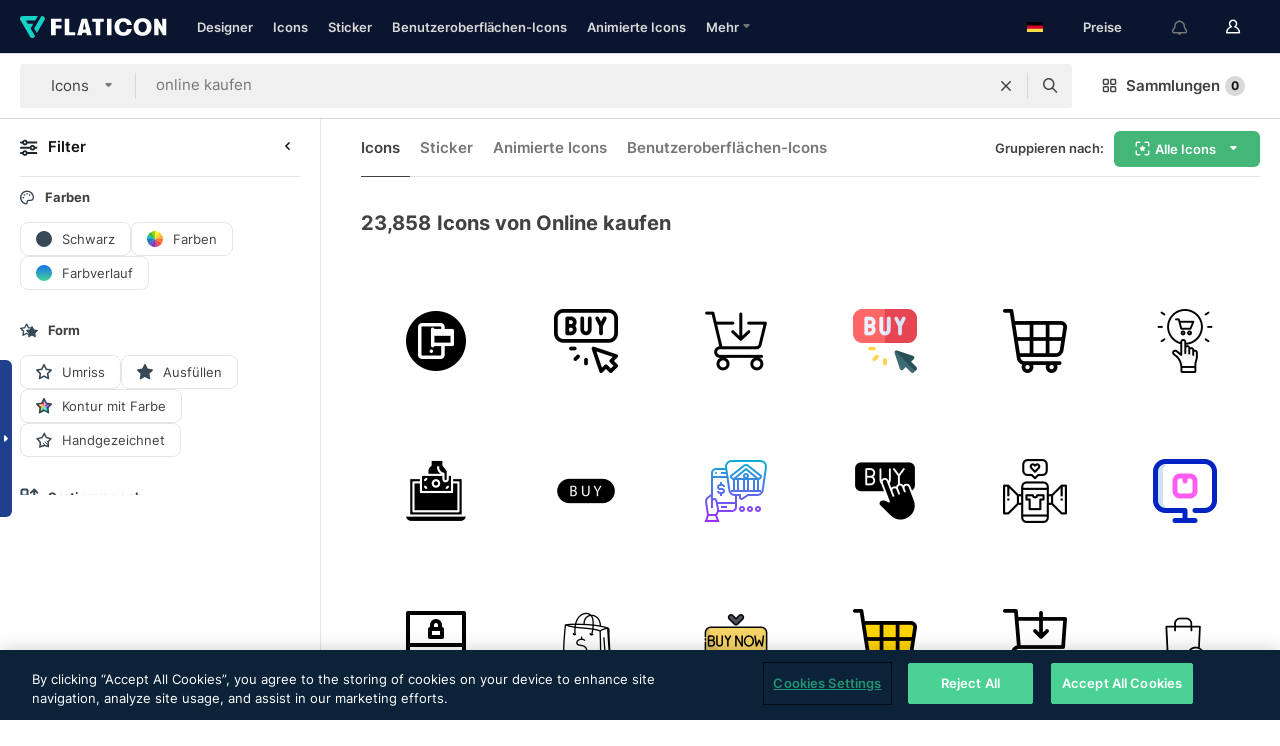

--- FILE ---
content_type: text/html; charset=UTF-8
request_url: https://www.flaticon.com/de/kostenlose-icons/online-kaufen
body_size: 85442
content:
<!DOCTYPE html>
<html lang="de">

<head>
    <meta name="viewport" content="width=device-width, initial-scale=1, maximum-scale=1, user-scalable=0">
<meta http-equiv="Content-Type" content="text/html; charset=utf-8" />
<meta name="msapplication-config" content="none" />
<link rel="shortcut icon" href="https://media.flaticon.com/dist/min/img/favicon.ico">
<meta name="google-site-verification" content="jFocZR0Xg3630llv9ftPl5uCj4D5b2I4TfWjLpL-QR4" />
<meta name="naver-site-verification" content="4c0baa4943d32420d0e79f8706e01cda67156093" />
<meta name="p:domain_verify" content="c98d39b8210b59a48713c599c6475bdf" />

<link rel="apple-touch-icon" sizes="58x58" href="https://media.flaticon.com/dist/min/img/apple-icon-58x58.png" />
<link rel="apple-touch-icon" sizes="76x76" href="https://media.flaticon.com/dist/min/img/apple-icon-76x76.png" />
<link rel="apple-touch-icon" sizes="87x87" href="https://media.flaticon.com/dist/min/img/apple-icon-87x87.png" />
<link rel="apple-touch-icon" sizes="114x114" href="https://media.flaticon.com/dist/min/img/apple-icon-114x114.png" />
<link rel="apple-touch-icon" sizes="120x120" href="https://media.flaticon.com/dist/min/img/apple-icon-120x120.png" />
<link rel="apple-touch-icon" sizes="152x152" href="https://media.flaticon.com/dist/min/img/apple-icon-152x152.png" />
<link rel="apple-touch-icon" sizes="167x167" href="https://media.flaticon.com/dist/min/img/apple-icon-167x167.png" />
<link rel="apple-touch-icon" sizes="180x180" href="https://media.flaticon.com/dist/min/img/apple-icon-180x180.png" />
<link rel="apple-touch-icon" sizes="1024x1024" href="https://media.flaticon.com/dist/min/img/apple-icon-1024x1024.png" />

<link rel="chrome-webstore-item" href="https://chrome.google.com/webstore/detail/nkhjnpgcnmdpeikbeegmibjcfjpamjnp">

    <meta name="facebook-domain-verification" content="mqqw5yoiv6x0bu0vwfj9kfem9n1aeg" />

<title>Online kaufen -Icons – 23,858 kostenlose Icons</title>

<meta name="description" content="23,858 „online kaufen“-Icons. Vektor-Icons im SVG-, PSD-, PNG-, EPS- und ICON-FONT-Format">



<meta name="twitter:card" content="summary_large_image">
<meta name='twitter:site' content='@flaticon'>
<meta name='twitter:creator' content='@flaticon'>
<meta name='twitter:title' content="23,858 kostenlose „online kaufen“-Icons">
<meta name='twitter:description' content="Lade dir über 23,858 „online kaufen“-Icons im SVG-, PSD-, PNG-, EPS- oder Webfont-Format herunter.
                    Flaticon, die größte Datenbank mit kostenlosen Icons.">
<meta name='twitter:image' content='https://media.flaticon.com/share/flaticon-generic.jpg'>
<meta name='twitter:domain' content='https://www.flaticon.com/de/'>

<meta property='og:title' content="23,858 kostenlose „online kaufen“-Icons" data-dynamic='true' />
<meta property='og:site_name' content='Flaticon' data-dynamic='true' />
<meta property='og:url' content='https://www.flaticon.com/de/kostenlose-icons/online-kaufen' />
<meta property='og:description' content="Lade dir über 23,858 „online kaufen“-Icons im SVG-, PSD-, PNG-, EPS- oder Webfont-Format herunter.
                    Flaticon, die größte Datenbank mit kostenlosen Icons."  data-dynamic='true' />
<meta property='og:type' content='article'  data-dynamic='true' />
<meta property='og:image' content='https://media.flaticon.com/share/flaticon-generic.jpg' />
<meta property='og:image:type' content='image/png' data-dynamic='true'>
<meta property='og:image:width' content='1200'  data-dynamic='true' />
<meta property='og:image:height' content='630'  data-dynamic='true' />
<meta property='article:author' content='https://www.facebook.com/flaticon'  data-dynamic='true' />
<meta property='article:publisher' content='https://www.facebook.com/flaticon'  data-dynamic='true' />
<meta property='og:locale' content='en_US' />


    <link rel="canonical" href="https://www.flaticon.com/de/kostenlose-icons/online-kaufen">

        <link rel="alternate" hreflang="x-default" href="https://www.flaticon.com/free-icons/buy-online">
        <link rel="alternate" hreflang="en" href="https://www.flaticon.com/free-icons/buy-online">
        <link rel="alternate" hreflang="es" href="https://www.flaticon.es/iconos-gratis/comprar-en-linea">
        <link rel="alternate" hreflang="pt" href="https://www.flaticon.com/br/icones-gratis/compre-online">
        <link rel="alternate" hreflang="ko" href="https://www.flaticon.com/kr/free-icons/buy-online">
        <link rel="alternate" hreflang="de" href="https://www.flaticon.com/de/kostenlose-icons/online-kaufen">
        <link rel="alternate" hreflang="fr" href="https://www.flaticon.com/fr/icones-gratuites/acheter-en-ligne">
        <link rel="alternate" hreflang="ru" href="https://www.flaticon.com/ru/free-icons/buy-online">

<link rel="preload" href="https://media.flaticon.com/dist/min/img/logo/flaticon_negative.svg" as="image">

<link rel="preload" href="https://media.flaticon.com/dist/assets/bobjoll.202cca458fa9de5d74455893e517f85c.woff2" as="font" crossorigin importance="high" type="font/woff2">
<link rel="preload" href="https://fps.cdnpk.net/static/inter-regular.woff2" as="font" crossorigin importance="high" type="font/woff2">
<link rel="preload" href="https://fps.cdnpk.net/static/inter-semibold.woff2" as="font" crossorigin importance="high" type="font/woff2">
<link rel="preload" href="https://fps.cdnpk.net/static/inter-bold.woff2" as="font" crossorigin importance="high" type="font/woff2">
<link rel="preload" href="https://fps.cdnpk.net/static/degular-regular.woff2" as="font" crossorigin importance="high" type="font/woff2">
<link rel="preload" href="https://fps.cdnpk.net/static/degular-semibold.woff2" as="font" crossorigin importance="high" type="font/woff2">
<style>
    @font-face {
        font-family: 'Inter';
        src: url('https://fps.cdnpk.net/static/inter-regular.woff2') format('woff2');
        font-weight: 400;
        font-style: normal;
        font-display: swap;
    }
    
    @font-face {
        font-family: 'Inter';
        src: url('https://fps.cdnpk.net/static/inter-semibold.woff2') format('woff2');
        font-weight: 600;
        font-style: normal;
        font-display: swap;
    }
    
    @font-face {
        font-family: 'Inter';
        src: url('https://fps.cdnpk.net/static/inter-bold.woff2') format('woff2');
        font-weight: 700;
        font-style: normal;
        font-display: swap;
    }
    
    @font-face {
        font-family: 'Degular';
        src: url('https://fps.cdnpk.net/static/degular-regular.woff2') format('woff2');
        font-weight: 400;
        font-style: normal;
        font-display: swap;
    }
    
    @font-face {
        font-family: 'Degular';
        src: url('https://fps.cdnpk.net/static/degular-semibold.woff2') format('woff2');
        font-weight: 600;
        font-style: normal;
        font-display: swap;
    }
</style>



<script type="text/javascript" src="https://media.flaticon.com/dist/js/global.30a1b8241d02ce391fea.js"></script>
<link rel="preload" href="https://media.flaticon.com/dist/js/common.30a1b8241d02ce391fea.js" as="script">
<link rel="preload" href="https://media.flaticon.com/dist/js/ads.30a1b8241d02ce391fea.js" as="script">
<link rel="preload" href="https://media.flaticon.com/dist/js/userSession-auth.30a1b8241d02ce391fea.js" as="script">
<link rel="preload" href="https://media.flaticon.com/dist/js/fi-base.30a1b8241d02ce391fea.js" as="script">
<link rel="preload" href="https://media.flaticon.com/dist/js/script.30a1b8241d02ce391fea.js" as="script">
<link rel="preload" href="https://media.flaticon.com/dist/css/fi-style.30a1b8241d02ce391fea.css" as="style">
<link href="https://media.flaticon.com/dist/css/fi-style.30a1b8241d02ce391fea.css" rel="stylesheet" type="text/css"/>

            <!-- OneTrust Cookies Consent Notice start -->
                <script src="https://cdn-ukwest.onetrust.com/scripttemplates/otSDKStub.js" type="text/javascript" charset="UTF-8" data-ignore-ga='true' data-domain-script="099871c5-1aa9-43b5-9f64-9b987d74fdcc"></script>
        <script type="text/javascript">
            function OptanonWrapper() {}
        </script>
        <!-- OneTrust Cookies Consent Notice end -->
    
<!--[if lt IE 10]>
<script>var ie = true;</script>
<link rel="stylesheet" type="text/css" href="https://media.flaticon.com/css/ie.css">
<![endif]-->


<!-- Google Optimize -->
<link rel="preconnect dns-prefetch" href="https://www.googletagmanager.com">
<!-- Global site tag (gtag.js) - Google Analytics -->
<script>
    window.dataLayer = window.dataLayer || [];

    function gtag() {
        dataLayer.push(arguments);
    }
    gtag('js', new Date());

</script>
<script async src="https://www.googletagmanager.com/gtag/js?id=UA-42742855-1"></script>
<!-- END: Google Optimize -->

<!-- Google Tag Manager -->
<script>
    (function(w, d, s, l, i) {
        w[l] = w[l] || [];
        w[l].push({
            'gtm.start': new Date().getTime(),
            event: 'gtm.js'
        });
        var f = d.getElementsByTagName(s)[0],
            j = d.createElement(s),
            dl = l != 'dataLayer' ? '&l=' + l : '';
        j.async = true;
        j.src =
            'https://www.googletagmanager.com/gtm.js?id=' + i + dl;
        f.parentNode.insertBefore(j, f);
    })(window, document, 'script', 'dataLayer', 'GTM-PRQMDLG');
</script>
<!-- End Google Tag Manager -->

<link rel="preconnect dns-prefetch" href="https://www.google-analytics.com">
<script>
    (function(i, s, o, g, r, a, m) {
        i['GoogleAnalyticsObject'] = r;
        i[r] = i[r] || function() {
            (i[r].q = i[r].q || []).push(arguments)
        }, i[r].l = 1 * new Date();
        a = s.createElement(o),
            m = s.getElementsByTagName(o)[0];
        a.async = 1;
        a.src = g;
        m.parentNode.insertBefore(a, m)
    })(window, document, 'script', 'https://www.google-analytics.com/analytics.js', 'ga');
    ga('create', 'UA-42742855-1', 'auto', {
        'allowLinker': true
    });
    ga('require', 'linker');
    ga('linker:autoLink', ['flaticon.com', 'flaticon.es', 'freepikcompany.com']);
    ga('send', 'pageview');
</script>

<script>
    var STATIC_URL = 'https://image.flaticon.com/';
    var ACCOUNTS_BASE_URL = 'https://www.flaticon.com/de/profile/';
    var ACCOUNTS_URL = 'https://www.flaticon.com/de/profile/';
    var ACCOUNTS_API_KEY = 'aHR0cHM6Ly93d3cuZmxhdGljb24uY29tL2Rl';
    var FACEBOOK_APP_ID = '579360525479711';
    var FACEBOOK_APP_VERSION = 'v3.2';
    var GOOGLE_CLIENT_ID = '544984668822-l66ipmg9o5lpalcntjckr651vbo72tcv.apps.googleusercontent.com';
    var GOOGLE_API_KEY = 'AIzaSyCkyUw3UxCwg618Bknm9vdoWnYWji4lQSM';
    var LANGUAGE = 'german';
    var language = 'german';
    var LANGUAGE_SHORT = 'de';
    var URL_LOG = 'https://www.flaticon.com/de/Errors/js_error';
    var RE_CAPTCHA_KEY = '6LdrxggTAAAAAEsVEMxap24sSkGS1nI3SsOigFyF';
    var RE_CAPTCHA_SECRET = '6LdrxggTAAAAANBFArNBHFs8wDnZL5q51hkRPpls';
    var RE_CAPTCHA_KEY_INVISIBLE_V2 = '6LdZqaMZAAAAAMi-EaIh8xjypOnZsUDt0a9B468g';
    var PROF_RE_CAPTCHA_KEY_INVISIBLE = '6LfEmSMUAAAAAEDmOgt1G7o7c53duZH2xL_TXckC';
    var APP_URL = 'https://www.flaticon.com/de/';
    var BASE_URL = 'https://www.flaticon.com/';
    var URL_STATIC_IMG = 'https://media.flaticon.com/dist/min/img/';
    var ACTIVE_AX_DETAIL = 0;
    var LANDING = false;
    var url_pre_ax_detail;
    var URL_CRM_LOG = 'https://www.flaticon.com/de/ajax/crm-log';
    var FLATICON_URL_STATIC = 'https://media.flaticon.com/';
    var MONTHLY_SUBSCRIPTION_PRICE = '9,99€';
    var USA_MONTHLY_SUBSCRIPTION_PRICE = '11,99$';
    var ANNUAL_SUBSCRIPTION_PRICE = '89,99€';
    var USA_ANNUAL_SUBSCRIPTION_PRICE = '99,00$';
    var ANNUAL_SUBSCRIPTION_PRICE_PER_MONTH = '7,50€';
    var USA_ANNUAL_SUBSCRIPTION_PRICE_PER_MONTH = '8,25$';
    var URL_CAMPAIGN = '';
    var LICENSES = JSON.parse('{"name":{"1":"CC 3.0 BY","2":"Flaticon Basic License","3":"Editorial License"},"url":{"1":"http:\/\/creativecommons.org\/licenses\/by\/3.0\/","2":"https:\/\/media.flaticon.com\/license\/license.pdf","3":"https:\/\/media.flaticon.com\/license\/license_editorial.pdf"}}');
    var FLATICON_SEO_APP_URL = JSON.parse('{"english":"https:\/\/www.flaticon.com\/","spanish":"https:\/\/www.flaticon.es\/","portuguese":"https:\/\/www.flaticon.com\/br\/","german":"https:\/\/www.flaticon.com\/de\/","korean":"https:\/\/www.flaticon.com\/kr\/","french":"https:\/\/www.flaticon.com\/fr\/","russian":"https:\/\/www.flaticon.com\/ru\/"}');
    var SUPPORT_URL = 'https://support.flaticon.com/s/';
    var SUPPORT_LANG = 'language=en_US';
    var GR_LANGUAGE = 'de';
    var FLATICON_URL_IMAGE = 'https://image.flaticon.com/';
    var COUPON_PRICING = 'FI10CART25'
    var MERCHANDISING_LICENSE_CHECK_URL = 'https://www.flaticon.com/de/merchandising-license/check';
    var GOOGLE_ONE_TAP_LOGIN_URL = 'https://id.freepik.com/api/v2/login/google-one-tap?client_id=flaticon';
    var URL_GENERIC_IMAGE_SHARE = 'https://media.flaticon.com/share/flaticon-generic.jpg'
    var UICONS_LAST_VERSION = '3.0.0';
        var IS_API_ORIGIN = false;
    
    
    
    var SPONSOR_CURRENT_PAGE = 1;

            var ESSENTIALS_STATUS = '';
        var ESSENTIALS_DATE = '';
    
            var UPDATE_BILLING_INFO = false;
    
            var VISIT_PLANS_PRICING = 0;
        
    var GOOGLE_IDP_URL_LOGIN = 'https://id.freepik.com/v2/log-in?client_id=flaticon&lang=de';
    var GOOGLE_IDP_URL_REGISTER = 'https://id.freepik.com/v2/sign-up?client_id=flaticon&lang=de';

    // Optimize Tests 
    var optimizeTests = [];

        var FEATURE_COLOR_PALETTE = false;
    
        var FEATURE_SHUTTERSTOCK_COUPON = false;
    
        var FEATURE_NOTIFICATIONS_HEADER = true;
        
        var FEATURE_FILTER_GROUP_BY = false;
    
        var FEATURE_ENABLE_GOOGLE_ADS_DETAIL = true;
    
    var FEATURE_CMP = true;
    var CSRF_TOKEN_NAME = 'csrf_token';
    var CSRF_TOKEN = 'c42ec5e4cd6cd400edc3c7491928bb29';
  
    
    
    
    
    var PACK_LICENSE_URL = 'https://www.flaticon.com/de/license/pack/';
    var IS_UICONS_VIEW = false;
    var FLATICON_URL = 'https://www.flaticon.com/de/';

    var AMOUNT_IN_RELATED_BY_TAG_AND_STYLE = 24;
    
    function gtag() {
        dataLayer.push(arguments)
    }

    var USER_REGISTERED = false;
        var CRAFT_PRICE = 34.00;
        var FLATICON_UPLOAD_ICONS_URL = 'https://www.flaticon.com/';

    var USER_COUNTRY_CODE = 'US';

            USER_COUNTRY_CODE = 'US';
    
        var HAS_USER_BILLING_IN_INDIA = false;
    
            var PRODUCT_PRICING_YEARLY_PER_MONTH = '8.25 USD';
        var PRODUCT_PRICING_YEARLY = '99 USD';
        var PRODUCT_PRICING_MONTHLY = '12.99 USD';
        var FLATICON_DOWNLOAD_URL = 'https://www.flaticon.com/de/';
    var CDN_URL_PREFIX = 'https://cdn-uicons.flaticon.com/';

            var RESOURCE_TYPE = 'standard';
    
        var IS_USER_PREMIUM = false;
    
    
    
    // Sending ClientId to Shutterstock iframes
    var clientId = undefined;
    var iframeQueue = [];

    function sendClientId() {
        while (iframeQueue.length > 0) {
            var iframe = iframeQueue.pop();
            // Extract domain from iframe src
            var parser = document.createElement('a');
            parser.href = iframe.src;
            var target = parser.protocol + '//' + parser.hostname;
            iframe.contentWindow.postMessage(clientId, target);
        }
    }

    function askForClientId(element) {
        iframeQueue.push(element);
        if (clientId) {
            sendClientId();
        }
    }

    ga(function(tracker) {
        clientId = tracker.get('clientId');
        sendClientId();
    });

    if (window.performance && document.addEventListener && window.addEventListener) {
        document.addEventListener('DOMContentLoaded', function() {
            ga('send', 'timing', 'performance', 'DOMContentLoaded', Math.round(performance.now()) /* TODO: 'Highwinds CDN' | 'Edgecast CDN' | 'OVH' */ );
        });
    }
</script>

<link rel="preconnect dns-prefetch" href="https://www.googletagservices.com">

<script type="text/javascript" src="https://try.abtasty.com/7589c1945ce38ce68d47d42a1cf45c3b.js"></script>

            <link rel="preload" as="script" href="https://ssm.codes/smart-tag/flaticoncomv2.js">
        <script async src="https://ssm.codes/smart-tag/flaticoncomv2.js"></script>
    

<!-- Google One Tap -->
    <script>
        function dispatchGoogleOneTapMomentEvent(notification) {
            window.dispatchEvent(new CustomEvent('googleOneTapDisplayed', { detail: notification.isDisplayed() }));
        }
    </script>
    <script src="https://accounts.google.com/gsi/client" async defer></script>
    <div id="g_id_onload"
         data-client_id="705648808057-3chuddbr6oahbebib1uh693k02sgfl30.apps.googleusercontent.com"
         data-login_uri="https://id.freepik.com/api/v2/login/google-one-tap?client_id=flaticon"
         data-skip_prompt_cookie="gr_session2"
         data-prompt_parent_id="g_id_onload"
         data-moment_callback="dispatchGoogleOneTapMomentEvent"
        data-callback="oneTapCallback"    ></div>



    <script type="application/ld+json">
        {
            "@context": "http://schema.org",
            "@type": "Organization",
            "name": "Flaticon",
            "url": "https://www.flaticon.com/de/",
            "logo": "https://media.flaticon.com/dist/min/img/flaticon-logo.svg",
            "sameAs": [
                                    
                     "https://www.facebook.com/flaticon",
                                                        
                     "https://twitter.com/flaticon",
                                                         "https://www.pinterest.es/flaticon/"
                    
                                                ]
        }
    </script>

    <!-- Start web schema -->
    <script type="application/ld+json">
        {
            "@context": "http://schema.org",
            "@type": "WebSite",
            "name": "Flaticon",
            "url": "https://www.flaticon.com/de/",
            "potentialAction": {
                "@type": "SearchAction",
                "target": "https://www.flaticon.com/de/suche?word={search_term_string}",
                "query-input": "required name=search_term_string"
            }
        }
    </script>
    <!-- End web schema -->

<div class="myTestAd" style="position: absolute; pointer-events: none;"></div>

    <!-- Preconnect semseo -->
    <link rel="preconnect" href="https://shb.richaudience.com">
    <link rel="preconnect" href="https://ib.adnxs.com">
    <link rel="preconnect" href="https://c.amazon-adsystem.com">
    <link rel="preconnect" href="https://securepubads.g.doubleclick.net">
    <link rel="preconnect" href="https://googleads.g.doubleclick.com">
    <link rel="preconnect" href="https://pagead2.googlesyndication.com">
    <link rel="preconnect" href="https://bidder.criteo.com">
    <link rel="preconnect" href="https://prebid.mgid.com">
    <link rel="preconnect" href="https://dmx.districtm.io">
    <link rel="preconnect" href="https://ice.360yield.com">
    <link rel="preconnect" href="https://adx.adform.net">
    <link rel="preconnect" href="https://rtb.adpone.com">
    <!-- Preconnect semseo end -->

<!-- Hotjar events -->
<script>
    window.hj=window.hj||function(){(hj.q=hj.q||[]).push(arguments)};
</script>
<!-- Hotjar events end -->

                              <script>!function(e){var n="https://s.go-mpulse.net/boomerang/";if("False"=="True")e.BOOMR_config=e.BOOMR_config||{},e.BOOMR_config.PageParams=e.BOOMR_config.PageParams||{},e.BOOMR_config.PageParams.pci=!0,n="https://s2.go-mpulse.net/boomerang/";if(window.BOOMR_API_key="R5JS7-M8GWC-DW7YC-BENQZ-YEA7H",function(){function e(){if(!o){var e=document.createElement("script");e.id="boomr-scr-as",e.src=window.BOOMR.url,e.async=!0,i.parentNode.appendChild(e),o=!0}}function t(e){o=!0;var n,t,a,r,d=document,O=window;if(window.BOOMR.snippetMethod=e?"if":"i",t=function(e,n){var t=d.createElement("script");t.id=n||"boomr-if-as",t.src=window.BOOMR.url,BOOMR_lstart=(new Date).getTime(),e=e||d.body,e.appendChild(t)},!window.addEventListener&&window.attachEvent&&navigator.userAgent.match(/MSIE [67]\./))return window.BOOMR.snippetMethod="s",void t(i.parentNode,"boomr-async");a=document.createElement("IFRAME"),a.src="about:blank",a.title="",a.role="presentation",a.loading="eager",r=(a.frameElement||a).style,r.width=0,r.height=0,r.border=0,r.display="none",i.parentNode.appendChild(a);try{O=a.contentWindow,d=O.document.open()}catch(_){n=document.domain,a.src="javascript:var d=document.open();d.domain='"+n+"';void(0);",O=a.contentWindow,d=O.document.open()}if(n)d._boomrl=function(){this.domain=n,t()},d.write("<bo"+"dy onload='document._boomrl();'>");else if(O._boomrl=function(){t()},O.addEventListener)O.addEventListener("load",O._boomrl,!1);else if(O.attachEvent)O.attachEvent("onload",O._boomrl);d.close()}function a(e){window.BOOMR_onload=e&&e.timeStamp||(new Date).getTime()}if(!window.BOOMR||!window.BOOMR.version&&!window.BOOMR.snippetExecuted){window.BOOMR=window.BOOMR||{},window.BOOMR.snippetStart=(new Date).getTime(),window.BOOMR.snippetExecuted=!0,window.BOOMR.snippetVersion=12,window.BOOMR.url=n+"R5JS7-M8GWC-DW7YC-BENQZ-YEA7H";var i=document.currentScript||document.getElementsByTagName("script")[0],o=!1,r=document.createElement("link");if(r.relList&&"function"==typeof r.relList.supports&&r.relList.supports("preload")&&"as"in r)window.BOOMR.snippetMethod="p",r.href=window.BOOMR.url,r.rel="preload",r.as="script",r.addEventListener("load",e),r.addEventListener("error",function(){t(!0)}),setTimeout(function(){if(!o)t(!0)},3e3),BOOMR_lstart=(new Date).getTime(),i.parentNode.appendChild(r);else t(!1);if(window.addEventListener)window.addEventListener("load",a,!1);else if(window.attachEvent)window.attachEvent("onload",a)}}(),"".length>0)if(e&&"performance"in e&&e.performance&&"function"==typeof e.performance.setResourceTimingBufferSize)e.performance.setResourceTimingBufferSize();!function(){if(BOOMR=e.BOOMR||{},BOOMR.plugins=BOOMR.plugins||{},!BOOMR.plugins.AK){var n=""=="true"?1:0,t="",a="clpp5iix3thiq2l4prfa-f-e0ec994b3-clientnsv4-s.akamaihd.net",i="false"=="true"?2:1,o={"ak.v":"39","ak.cp":"1587957","ak.ai":parseInt("1019318",10),"ak.ol":"0","ak.cr":9,"ak.ipv":4,"ak.proto":"h2","ak.rid":"5318a13f","ak.r":41406,"ak.a2":n,"ak.m":"b","ak.n":"ff","ak.bpcip":"18.222.254.0","ak.cport":53696,"ak.gh":"23.216.9.136","ak.quicv":"","ak.tlsv":"tls1.3","ak.0rtt":"","ak.0rtt.ed":"","ak.csrc":"-","ak.acc":"","ak.t":"1769765962","ak.ak":"hOBiQwZUYzCg5VSAfCLimQ==[base64]/Ka5YNdQy9Q9iB8E/6hFqqGFu1AP8B+n0kuwllXEftOyCMiyWpmwW6hCDsfZ6LsZ/jepo1OQtpdkpC9ayoWDGZsVG4j+RhTH0kC5zdiGaWll5rWXdycY0vgJJaHCxDKTRFPSLT4mAHbJbDs/HOwBSS7v5asUjsLk6dWH6Q4gr6kmRUAZ1NayDHp30UrA=","ak.pv":"32","ak.dpoabenc":"","ak.tf":i};if(""!==t)o["ak.ruds"]=t;var r={i:!1,av:function(n){var t="http.initiator";if(n&&(!n[t]||"spa_hard"===n[t]))o["ak.feo"]=void 0!==e.aFeoApplied?1:0,BOOMR.addVar(o)},rv:function(){var e=["ak.bpcip","ak.cport","ak.cr","ak.csrc","ak.gh","ak.ipv","ak.m","ak.n","ak.ol","ak.proto","ak.quicv","ak.tlsv","ak.0rtt","ak.0rtt.ed","ak.r","ak.acc","ak.t","ak.tf"];BOOMR.removeVar(e)}};BOOMR.plugins.AK={akVars:o,akDNSPreFetchDomain:a,init:function(){if(!r.i){var e=BOOMR.subscribe;e("before_beacon",r.av,null,null),e("onbeacon",r.rv,null,null),r.i=!0}return this},is_complete:function(){return!0}}}}()}(window);</script></head>

<body class="  hero--white"
      data-section="icon-search">

        <section id="viewport" class="viewport ">
        
<script type="text/javascript">
  var messages = {
    common: {
      allIcons: 'Alle Icons',
      allStickers: 'Alle Sticker',
      allAnimatedIcons: 'Alle animierten Icons',
      allInterfaceIcons: 'InterfaceAlle Oberflächen-Icons',
      icons: 'Icons',
      interface_icons: 'Benutzeroberflächen-Icons',
      stickers: 'Sticker',
      animated_icons: 'animierte Icons',
      packs: 'Packs',
      icon_packs: 'Icon-Packs',
      icon_styles: 'Icon-Stile',
      sticker_packs: 'Sticker-Packs',
      sticker_styles: 'Sticker-Stile',
      interface_icons_packs: 'Benutzeroberflächen-Icon-Packs',
      url_icons: 'https://www.flaticon.com/de/icons',
      url_search_icon_packs: '/packs',
      url_stickers: 'https://www.flaticon.com/de/stickers',
      url_animated_icons: 'https://www.flaticon.com/de/animierte-icons',
      url_sticker_detail: 'kostenloses-sticker',
      url_sticker_latest: 'neueste-stickers',
      url_sticker_premium: 'premium-sticker',
      url_uicons: 'https://www.flaticon.com/de/uicons/interface-icons',
      pack: 'Pack',
      style: 'Stil',
      category: 'Kategorie',
      free_icon: '/kostenloses-icon/',
      icons_format: 'Lade alle Icons im SVG-, PSD-, PNG-, EPS-Format oder als Web-Font herunter',
      collections: 'sammlungen/',
      view_icon: 'Icon anzeigen',
      search_related_icons: 'Ähnliche Icons suchen',
      browse_pack: 'Pack browsen',
      author_packs: 'Pack des Urhebers',
      free: 'kostenlos',
      cc_exp_title: 'Achtung!',
      cc_exp_desc: 'Deine Kreditkarte läuft bald ab. Bitte <a href=\"https://www.flaticon.com/de/profile/my_subscriptions\">aktualisiere deine Karte hier</a>, um dein Premium-Abo weiterhin verwenden zu können',
      download: 'Herunterladen',
      downloadAsset: 'Ressource herunterladen',
      more_info: 'Weitergehende Informationen',
      downloads: 'Downloads',
      view_all: 'Alle ansehen',
      view_detail: 'Detail ansehen',
      more: 'Mehr',
      edit: 'Bearbeiten',
      download_svg: 'SVG herunterladen',
      download_png: 'PNG herunterladen',
      read_more: 'Mehr lesen',
      more_icons_author: 'Mehr Icons von diesem Designer',
      more_formats: 'Mehr Formate',
      search_author_resources: 'Icons im gleichen Stil suchen',
      search_icons_style: 'Icons in diesem Stil suchen',
      url_search: '/suche',
      url_free_icons: 'kostenlose-icons/',
      cancel: 'Abbrechen',
      send: 'Abschicken',
      show_more: 'Mehr anzeigen',
      premium_download: 'Premium-Download',
      download_pack: 'Pack herunterladen',
      login: 'Log in',
      register: 'Registrieren',
      register_download: 'Registrieren und herunterladen',
      see_more: 'Mehr anzeigen',
      url_downloads_limit: 'downloads-limit',
      copy: 'kopieren',
      copyPNG: "PNG in die Zwischenablage kopieren",
      copyPNGbutton: "PNG kopieren",
      copySVG: "SVG in die Zwischenablage kopieren",
      copySVGbutton: "SVG kopieren",
      copy_png_svg: "PNG/SVG in die Zwischenablage kopieren",
      faqs: 'Weitere Fragen? Lies die <a href=\"https://support.flaticon.com/s/article/What-are-Flaticon-Premium-licenses?language=en_US\" target=\"_blank\" class=\"medium\">FAQ</a>',
      whats_news_url: '/neuigkeiten',
      size: 'Größe',
      svg_type: 'SVG-Typ',
      regular_svg: 'Reguläre SVG',
      regular_svg_text: 'Die, die du schon immer in Flaticon benutzt hast (mit erweiterten Objekten).',
      editable_svg: 'Bearbeitbare SVG',
      editable_svg_text: 'Dieses Format macht es einfacher, die Dicke der Striche anzupassen und die Formen der Objekte zu ändern.',
      other_formats: 'Andere Formate',
      animatedIcon : 'Kostenlose animierte Icons',
      svg_files: "SVG-Dateien",
      editable_strokes: "Bearbeitbare Striche",
      editable_strokes_text: "Nicht erweiterte SVG-Dateien mit anpassbaren Strichen und Formen.",
      simplified : "Vereinfacht",
      simplified_text: "Geglättete SVG-Datei mit eingeschränkten Bearbeitungsmöglichkeiten.",
      new: "neu",
      pageTitle: "Seite",
    },
    animatedIconDetail: {
      exploreRelated: "Entdecke ähnliche animierte Icons wie %s",
      see: "Sieh dir unser animiertes Icon %s in Aktion an",
      look: "Mache Eindruck als Profi mit diesem %s animierten Icon und schau dir an, wie großartig es auf deiner Website, mobilem oder sonstigem Schnittstellen-Design aussehen wird.",
      looksGreat: "Sieht auf jeder Schnittstelle super aus",
      onNotification: "%s animiertes Icon auf einer Benachrichtigung",
      mobileInterface: "Ein %s animiertes Icon funktioniert außerordentlich gut in deinem nächsten mobilen Schnittstellenprojekt.",
      mobile: "%s animiertes Icon auf einem Mobilgerät",
      worldwide: "Weltweit",
      briefcase: "Aktentasche",
      menu: "%s animiertes Icon auf einem Menü",
      sizes: "Nutze ein %s animiertes Icon in verschiedenen Größen",
      stunning: "Tolle animierte Icons, garantiert beeindruckend",
      highQuality: "Lade animierte Icons in höchster Qualität gratis herunter und verleihe deinen Projekten den Wow-Faktor, nach dem du suchst.",
      explore: "Entdecke animierte Icons",
      animatedIconsMostDownloadedUrl: "https://www.flaticon.com/de/am-haeufigsten-heruntergeladen-animated-icons",
    },
    og: {
      'webtitle': '{0} – Kostenlose {1} Icons',
      'title': '{0} designed von {1}',
      'desc': 'Lade dir jetzt dieses Vektor-Icon im SVG-, PSD-, PNG-, EPS- oder Webfont-Format herunter. Flaticon, die größte Datenbank kostenloser Icons.',
      'animatedIconTitle': '{0} Animiertes Icon | Kostenloses {1} animiertes Icon',
    },
    limit: {
      registered: 'Du hast das Icon-Limit erreicht <a href="https://www.flaticon.com/de/pricing" onclick="ga(\'send\', \'event\', \'Collection\', \'Go to premium\', \'Alert icons limit\'); " title="Erhalte Zugang zu unbegrenzten Sammlungen!">Werde Premium-Mitglied</a> und erhalte Zugang zu unbegrenzten Sammlungen',
      guest: 'Du hast dein Icon-Limit erreicht. <a href="https://id.freepik.com/v2/sign-up?client_id=flaticon&lang=de" title="Registriere dich und erhalte bis zu 256 Icons">Registriere dich</a> und erhalte bis zu 256 Icons',
      collection: 'Du hast das Limit an Icons pro Sammlung erreicht (256 Icons)',
      max_size: "Maximale Dateigröße überschritten",
      backup_max_size: "Es ist nicht genügend Platz in dieser Sammlung vorhanden, um deine Backup-Dateien hinzuzufügen",
      downloaded_icons_perc: "Du hast %s % deines Download-Limits erreicht",
      personal_limit: "Wenn du diese {0} persönlichen Icons zu dieser Sammlung hinzufügst, wirst du das Limit von persönlichen Icons pro Sammlung erreicht haben ({1} Icons))."
    },
    limit_anonymous: {
      title: 'Du hast fast keine Downloads mehr!',
      paragraph1: 'Zeit, dich als Nutzer zu registrieren',
      paragraph2: 'Erstelle kostenlos ein Konto und lade weiter herunter',
      button: 'Kostenlos registrieren'
    },
    external_icon: {
      title: 'Icon hinzugefügt',
      message: 'Dieses Icon ist nicht Teil der Flaticon Selection. Bitte gib den Namen des Urhebers an, wenn du es verwenden möchtest'
    },
    report: {
      message: 'Dieses Icon ist nicht Teil der Flaticon-Auswahl. Bitte gib den Urheber an, um es nutzen zu können.',
      report_icon: "Dieses Icon melden",
      indicate_problem: "Bitte gib an, auf welches Problem du gestoßen bist. Vielen Dank!",
      download: 'Der Download funktioniert nicht',
      owner: 'Ich bin der Eigentümer dieses Icons',
      link: "Ich kann den Download-Link nicht finden",
      other: 'Sonstiges',
      describe_problem: 'Beschreibe das Problem'
    },
    search: {
      search: 'Suchen',
      minimal_characters: 'Bitte gib mindestens ein Zeichen ein, um suchen zu können',
      max_page_number: "Bitte gib eine korrekte Seitenzahl für die Suche ein",
      placeholder_icons: 'Nach Icons suchen',
      placeholder_packs: 'Nach Packs suchen',
      placeholder_stickers: 'Nach Stickern suchen',
      placeholder_animated_icons: "Suche nach animierten Icons",
      placeholder_interface_icons: 'Nach Interface-Icons suchen',
      placeholder_icon_packs: 'Nach Icon-Packs suchen',
      placeholder_icon_styles: 'Nach Icon-Stilen suchen',
      placeholder_sticker_packs: "Nach Sticker-Packs suchen",
      placeholder_sticker_styles: "Nach Sticker-Stilen suchen",
      placeholder_interface_icons_packs: 'Nach Benutzeroberflächen-Icon-Packs suchen,',
    },
    filters: {
      order_by: 'Sortieren nach',
      style: 'Stil',
      stroke: 'Strich',
      detail: 'Detailstufe',
      date: 'Aktuell',
      popularity: 'Beliebtheit',
      downloads: 'Am meisten heruntergeladen',
      all: 'Alle',
      detailed: 'Detailliert',
      simple: 'Einfach',
      mixed: 'Gemischt',
      rounded: 'Abgerundet',
      handmade: 'Handgemacht',
      filled: 'Ausgefüllt',
      linear: 'Geradlinig',
      angular: 'Eckig',
      '3d': '3D',
      color: 'Farbe',
      monocolor: 'Einfarbig',
      multicolor: 'Bunt',
      appliedFilters: 'Angewandte Filter',
      clearAll: 'Alles löschen'
    },
    errors: {
      connectivity: 'Wir können keine Verbindung zu den Flaticon-Servern herstellen, bitte überprüfe deine Netzwerkeinstellungen.',
      inactive_user: 'Für den Download musst du dein Konto aktivieren.'
    },
    collection: {
      add_icon: 'Zur Sammlung hinzufügen',
      delete_icon: 'Aus der Sammlung entfernen',
      default_name: 'Meine Icons-Sammlung',
      aware: 'Bitte beachten',
      iconfont_colors: 'Aus technischen Gründen werden die bunten Icons nicht in die Icon-Fonts aufgenommen',
      add_premium: 'Dieses Icon steht nur Premiumnutzern zur Verfügung. Du kannst mehr Informationen erhalten. <a target="_blank" href="https://www.flaticon.com/de/pricing" class="track" data-track-arguments="all, event, collection, go-to-premium, alert-icon-premium" title="Werde Premium-Mitglied!">hier</a>',
      locked: 'Deine Sammlung wurde gesperrt. Du kannst <a target="_blank" href="https://www.flaticon.com/de/pricing" class="track" data-track-arguments="all, event, collection, go-to-premium, alert-locked" title="Werde Premium-Mitglied!">dein Konto upgraden,</a> um Zugang zu unbegrenzten Sammlungen zu erhalten.',
      iconfont_tooltip: 'Lade die Icons als Icon-Font herunter und verwende sie auf deiner Webseite, vollständig anpassbar mit CSS..',
      iconfont_disabled: "In deiner Sammlung sind nur bunte Icons vorhanden. Diese lassen sich nicht mit Icon-Fonts verwenden.",
      duplicated_disabled: "Dein Konto erlaubt keine weiteren Sammlungen.",
      share_disabled: "Registriere dich, um zu teilen!",
      upload_disabled: "Werde Premium-Mitglied, um Icons hochladen zu können!",
      upload_icons: "Lade SVG-Icons hoch!",
      duplicate: "Duplizieren",
      download_personal: "Deine Sammlung enthält persönliche Icons. Diese Icons werden nicht im Icon-Font-Format heruntergeladen.",
      svg_incorrect: "Fehlerhaftes SVG-Format",
      only_svg: "Es sind nur SVG-Icons erlaubt",
      fetch_premium: 'Premium-Icons können nicht zu der neuen Sammlung hinzugefügt werden. <a target="_blank" href="https://www.flaticon.com/de/pricing" onclick="ga(\'send\', \'event\', \'Collection\', \'Go to premium\', \'Fetch collection premium error\'); " title="Werde Premium-Mitglied!">Werde jetzt Premiummitglied!</a>',
      fetch_personal: "Deine neue Sammlung kann keine persönlichen Icons beinhalten.",
      friendly_reminder: "Freundliche Erinnerung:",
      no_custom_icons_in_backup: "Deine Backup-Datei enthält keine bearbeiteten Icons",
      restore_personal: "Persönliche Icons lassen sich nicht in deiner neuen Sammlung wiederherstellen.",
      upload_enabled: "Lade deine SVG-Icons hoch",
      upload_disabled: "Upload im Sortierungsmodus wurde deaktiviert.",
      color_disabled: "Diese Sammlung beinhaltet keine Icons oder alle Icons sind bunt.",
      success_restore: "Du hast erfolgreich {0} von {1} Icons wiederhergestellt",
      icons_skiped: "{0} von {1} Icons wurden nicht in deine Sammlung importiert, weil sie schon darin enthalten waren.",
      locked_title: "Du hast gesperrte Sammlungen",
      locked_text: "Schalte deine Sammlungen frei, schränke deine Arbeit nicht ein ",
      locked_button: "Upgrade",
      locked_url: "https://www.flaticon.com/de/pricing",
      empty_collection_limit: "Mit einer leeren Sammlung kannst du keine weiteren Sammlungen erstellen. Bitte füge zuerst Artikel hinzu."
    },
    fonts: {
      error_svg: 'Diese SVG-Datei ist keine Fontdatei.'
    },
    url: {
      most_download: '/am-haeufigsten-heruntergeladen',
      latest_icons: '/neueste-icons',
      search: '/suche',
      packs_search: 'packs/suche',
      style_search: 'style/search',
      packs: 'packs',
      authors: 'autoren',
      guest_limit: 'Gast',
      premium_limit: 'Premium',
      free_icons: 'kostenlose-icons',
      pricing: 'pricing',
      craft: 'https://www.flaticon.com/de/merchandising-license',
      craft_purchases: 'https://www.flaticon.com/de/merchandising-license/purchases'
    },
    attribution: {
      type_icon: 'Icons',
      type_sticker: 'Sticker',
      type_animated_icon: 'animierte Icons',
      uicons_made_by: 'UIcons von',
      icons_made_by: 'Icons erstellt von',
      stickers_made_by: 'Sticker erstellt von',
      animatedIcon_made_by: 'Animierte Icons, erstellt von',
      icons_created_by: 'Icons erstellt von',
      stickers_created_by: 'Sticker erstellt von',
      animatedIcon_created_by: 'Animierte Icons erstellt von',
      is_licensed_by: 'wird lizenziert von',
      description: "Wähle dein bevorzugtes soziales Netzwerk und teile unsere Icons mit deinen Kontakten oder Freunden. Wenn du diese sozialen Netzwerke nicht nutzt, kopiere den Link und füge ihn in das von dir verwendete ein. Weitere Informationen findest du im %1$ss oder %slade die Lizenz herunter.%s",
      title: "Hey! Denk daran, dass du den Bildnachweis %s angeben musst",
      unicorn_text: "Jedes Mal, wenn du den Bildnachweis angibst, kriegt ein Pferd sein Horn und wird ein Einhorn.",
      designer_text: "Jedes Mal, wenn du den Bildnachweis angibst, machst du einen Designer glücklich.",
      rex_text: "Jedes Mal, wenn du den Bildnachweis angibst, kann T-Rex seinen Kaffee trinken",
      karma_text: "Jedes Mal, wenn du den Bildnachweis angibst, erhältst de +10 Karmapunkte",
      download_problems: "Probleme beim Download?",
      dont_want_credit: "Du möchtest den Urheber nicht nennen?",
      go_premium: 'Du kannst ganz einfach zu <a href="https://www.flaticon.com/de/pricing" class="track" data-track-arguments="ga, event, premium, icon-attribute-modal"><strong><i class="icon icon--premium inline-block"></i>s wechseln und mehr als <a href="https://www.flaticon.com/de/pricing" class="track" data-track-arguments="ga, event, premium, icon-attribute-modal"><strong><i class="icon icon--premium inline-block"></i> Icons nutzen, ohne den Urheber nennen zu müssen. </strong></a>Hier mehr erfahren18 Millionen',
      go_premium_detail: 'Du kannst einfach <a href="https://www.flaticon.com/de/pricing" class="track" data-track-arguments="ga, event, premium, icon-attribute-modal"><strong>Premium</strong></a> buchen und mehr als 18.0M Icons und Sticker ohne Zuordnung nutzen.',
      copy_and_attribute: "Kopieren und Quelle angeben",
      copy: "Link kopieren",
      copied: "Kopiert!",
      freepik_url: "https://www.freepik.com"
    },
    typeform: {
      multi_question_search: "Was würdest du hinsichtlich des Suchvorganges verbessern?",
      tell_us: "Verrate es uns!"
    },
    feedback: {
      thanks_message: "Danke für deine Rückmeldung!"
    },
    blockers: {
      is_present: "Es scheint, als hättest du einen Werbeblocker installiert. Bitte schalte diesen aus, um das meiste aus Flaticon herauszuholen.",
    },
    link: {
      copied: "Link kopiert",
      success: "Der URL zum Teilen wurde in die Zwischenablage kopiert"
    },
    clipboard: {
      copied: "In die Zwischenablage kopiert",
      errorFirefox: '<b>Copying is disabled in Firefox.</b> Learn how to enable it <b><a href="https://support.flaticon.com/s/article/How-can-I-copy-icons-to-clipboard-FI?language=en_US" target="_blank" class="bold">here</a></b>.',
      png: {
        success: "Erfolgreich in die Zwischenablage kopiert",
        error: "Fehler beim Kopieren in die Zwischenablage"
      }
    },
    follows: {
      followIcon: "Icon folgen",
      unFollowIcon: "Icon entfolgen",
      followAuthor: "Folgen",
      unFollowAuthor: "Entfolgen",
      followStyle: "Stil folgen",
      unFollowStyle: "Stil entfolgen"
    },
    easterEggs: {
      halloween: {
        findMe: "Finde mich!",
        close: "Schließen",
        pressEsc: "ESC drücken oder",
        modalP1: "Du kamst, sahst und <br> fingst es ein!",
        modalP2: "Du bist ein echter Geisterjäger und die Welt verdient es, das zu erfahren.",
        share: "Teilen",
        shareText: "Auf Flaticon spukt es; hilf uns, es von seinem Gespenst zu befreien!"
      }
    },
    detail: {
      savePinterest: "Speichern",
      search_placeholder: "Nach weiteren Icons in diesem Stil suchen",
      icon: "Icon",
      sticker: "Sticker",
      animatedicon: "animiertesIcon",
      free: "kostenlos",
      premium: "Premium",
      license: "Lizenz",
      report_this_icon: "Dieses Icon melden",
      download_free_icon_in_png: "Kostenloses Icon im PNG-Format herunterladen",
      download_free_sticker_in_png: "Kostenlose Sticker im Format PNG herunterladen",
      download_vector_icon_in_svg: "Vektor-Icon im Format SVG herunterladen",
      download_vector_sticker_in_svg: "Vektor-Sticker im Format SVG herunterladen",
      download_vector_icon_in_eps: "Vektor-Icon im Format EPS herunterladen",
      download_vector_icon_in_psd: "Vektor-Icon im Format PSD herunterladen",
      download_vector_icon_in_base64: "Vektor-Icon im Format base64 herunterladen",
      download_vector_icon_in_PDF: "Vektor-Icon im Format PDF herunterladen",
      download_vector_icon_in_JPG: "Vektor-Icon im Format JPG herunterladen",
      download_free_icon_font_in_png: "Kostenlose Icon-Font im Format PNG herunterladen",
      download_free_icon_font_in_svg: "Kostenlose Icon-Font im Format SVG herunterladen",
      download_free_icon_font_for_android: "Kostenlose Icon-Schriftart für Android herunterladen",
      download_free_icon_font_for_ios: "Kostenlose Icon-Schriftart für iOS herunterladen",
      available_formats: "Verfügbar in den <b>PNG</b>, <b>SVG</b>, <b>EPS</b>, <b>PSD</b> und <b>BASE 64</b>-Formaten",
      add_to_collection: "Zur Sammlung hinzufügen",
      necessary_credit_author: "Bildnachweis ist erforderlich.",
      how_to_credit: "Wie habe ich Verweise zu setzen?",
      how_to_credit_authorship: "Wie verweist man auf die Urheber der Icons?",
      how_to_credit_authorship_stickers: "Wie kann man die Urheberschaft der Sticker angeben?",
      follow: "Folgen",
      following: "Folgend",
      unfollow: "Entfolgen",
      download_unlimited: "Unbegrenzt Icons herunterladen",
      download_unlimited_info: '<span>Herunterladen</span>unbegrenzt viele Premiumicons für <p class="js-currency" data-pricing="annualPerMonth" style="display:inline;">8.25 USD</p>/Monat',
      more_icons_pack: 'Mehr Icons von',
      more_stickers_pack: 'Weitere Sticker aus',
      more_icons_style: 'Mehr Icons in',
      style: 'Stil',
      add_to_bookmarks: "Zu Favoriten hinzufügen",
      remove_from_bookmarks: "Aus Favoriten entfernen",
      published: "Veröffentlicht",
      related_tags: "Verwandte Tags",
      search_related_icon: "ähnliches-Icon-suchen",
      what_is_this: "Was ist das?",
      share_in_tw: "In Twitter teilen",
      share_in_fb: "In Facebook teilen",
      share_in_pt: "In Pinterest teilen",
      flaticon_license_title: "Flaticonlizenz",
      flaticon_license: "Kostenlos für den persönlichen und kommerziellen Gebrauch mit Bildnachweis.",
      more_info: "Mehr Informationen",
      flaticon_premium_license: "Premium-Flaticonlizenz",
      flaticon_premium_license_expl: "Werde Premium-Mitglied und erhalte die kommerzielle Lizenz.",
      flaticon_license_allow: "Unsere Lizenz gestattet es dir, den Inhalt <a href=\"#\" class=\"link--normal track modal__trigger mg-bottom-lv2\" data-modal=\"modal-license\" data-track-arguments=\"all, event, detail-view, click-flaticon-license\">in diesen Fällen</a> zu verwenden.",
      sidebar_download_pack: "Registriere dich kostenlos und lade das komplette Paket herunter",
      sidebar_download_pack_button: "Registrieren und herunterladen",
      sidebar_download_pack_button_mobile: "Registrieren",
      view_all_icons: "Alle Icons ansehen",
      all_styles: "Alles Stile",
      sidebar_banner_premium: "18.0M Icons ohne Bildnachweis verwenden, <strong>nur für Premiumnutzer</strong>",
      sidebar_see_plans: "Abos anzeigen",
      sidebar_banner_premium_cart: "- 20 % auf unsere Premium-Abos",
      sidebar_apply_discount: "Rabatt verwenden",
      pack: "Pack",
      edit_icon: "Icon bearbeiten",
      edit_sticker: "Sticker bearbeiten",
      edit_animated_icon: "<span class=\"mg-left-lv1\">Learn how to <b>edit</b></span>",
      download_license: "Lizenz herunterladen",
      share: "Teilen",
      free_sticker: "kostenlose Sticker",
      premium_sticker: "Premium-Sticker",
      flaticon_editorial_license: "Flaticon-Editorial-Lizenz",
      editorial_license_text: "Diese Grafikressource ist ausschließlich für den redaktionellen Gebrauch bestimmt. <a href=\"https://www.freepik.com/legal/terms-of-use\" title = \"Terms of use\" class= \"link--text medium\">s.",
      stickers_banner_text: "Kostenlose hochwertige Sticker für Websites und Apps",
      free_download: "Kostenloser Download",
      banner_craft_title: "Merchandising-Lizenz",
      banner_craft_new: "Neues",
      banner_craft_text: "Personalisiere physische oder digitale Produkte mit unseren Icons",
      banner_craft_buy: "Lizenz kaufen ",
    },
    christmas: {
      condition_1: "Gültig bis 8. Dezember",
      description_1: "Premium-Abo für <b>3 zwei Jahre</b>",
      price_1: "für %s",
      title_1: "Koche mit unserem <b class=\"christmas-banner__premium\">Premium</b>-Abo ein kreatives Weihnachtsessen.",
      url: "Zu Premium wechseln",
      url_upgrade: "Upgrade dein Abo",
      condition_2: "Gültig bis 15. Dezember",
      description_2: "<b>7 Tage</b> von",
      price_2: "Premium-Abo für %s",
      title_2: "Koche mit unserem <b class=\"christmas-banner__premium\">Premium</b>-Abo ein kreatives Weihnachtsessen.",
      condition_3: "Gültig bis 22. Dezember",
      description_3: "Premium-<b>Jahresabo</b>",
      title_3: "Sorge das ganze Jahr für <b class=\"christmas-banner__premium\">Premium</b>-Stimmung",
      condition_4: "Gültig bis 2. Januar 2020",
      description_4: "Premium-Abo für <b>zwei Jahre</b>",
      title_4: "Fröhliche <b class=\"christmas-banner__premium\">Premium</b>-Zeit und viel Spaß mit deinem Rabatt!",
      description_5: "Mach dir selbst ein Geschenk und hol dir das Premium-Jahresabo!",
      price_5: "This Christmas <b>upgrade</b> your plan and save <strong class=\"font-lg\">50%</strong>",
      description_6: "Hol dir Zugriff auf über 5 Millionen Vektorgrafiken, Fotos und PSD-Dateien",
      price_6: "<b>Spare</b> <strong class=\"font-lg\">50%</strong> beim Freepik-Jahresabo"
    },
    cookies: {
      text: "Diese Website verwendet Cookies, um deine Suche zu verbessern. <a href=\"https://www.freepik.com/legal/cookies\" title = \"Cookie policy\" class= \"link--text link-inverted medium\">Weitere Informationen</a>",
    },
    ga: {
      view_details: 'Details-ansehen',
      add_to_collection: 'zur-Sammlung-hinzufügen',
      view_details: 'Bearbeiten',
      download_svg: 'svg-herunterladen',
      download_png: 'png-herunterladen',
      more_icons_authors: 'mehr-Icons-designer',
      more_icons_style: 'mehr-Icons-Stil',
      brownse_pack: 'Pack-browsen',
      search_related_icon: 'ähnliches-Icon-suchen',
      copyPNG: 'PNG kopieren'
    },
    cancellation: {
      form_title: "Es tut uns leid, dass du entschieden hast, die Premium-Familie zu verlassen.",
      form_subtitle: "Wir möchten erfahren, warum du uns verlässt:",
      info_message: "Du kannst weiterhin alle Premium-Vorteile nutzen, bis dein aktueller Plan ausläuft. Anschließend hast du <strong>keinen Zugriff mehr auf neue Premium-Ressourcen<strong> und <strong>musst stets den Urheber angeben</strong>. Das fühlt sich nicht richtig an, oder?",
      option_0: "Ich brauchte Icons für ein Projekt, das schon abgeschlossen ist.",
      option_1: 'Flaticon ist mir zu teuer',
      coupon_monthly_claim: 'Upgrade dein Abo mit 30 % RABATT',
      coupon_annual_claim: 'Erhalte 30 % RABATT auf deine Verlängerung des Premium-Jahresabos',
      coupon_premium_plus_claim: 'Erhalte 30 % RABATT auf deine Verlängerung des „Premium Plus“-Abos',
      option_2: "Ich benutze es nicht so oft.",
      option_3: 'Es gibt nur wenige hochwertige Icons',
      option_4: "Ich habe viele technische Probleme mit meinem Premiumaccount gehabt.",
      option_5: "Ich habe mich dazu entschieden, eine andere ähnliche Webseite zu nutzen.",
      keep_premium: 'Premium behalten',
      cancel_premium: 'Premium kündigen',
      step_select: 'Auswählen',
      step_confirm: 'Bestätigen',
      step_finish: 'Beenden',
      more_info: 'Mehr Informationen',
      generic_title_fp: 'Schade, dass du alle Freepik Premium-Funktionen verlierst, sobald dein aktueller Plan abläuft.',
      generic_title_fi: 'Schade, dass du alle Flaticon Premium-Funktionen verlierst, sobald dein aktueller Plan abläuft.',
      generic_blq1_title: 'Täglich bis zu 2.000 Downloads',
      generic_blq1_desc: 'Als Premium-Mitglied kannst du so viele Ressourcen herunterladen, wie du möchtest.',
      generic_blq2_title: 'Kein Bildnachweis',
      generic_blq2_desc: 'Verwende jede Ressource für gewerbliche oder persönliche Zwecke, ohne den Urheber nennen zu müssen.',
      generic_blq3_title: 'Premium-Inhalte',
      generic_blq3_desc: 'Erhalte Zugriff auf unsere exklusiven Icons, die nur Premium-Mitglieder kostenlos herunterladen können.',
      generic_blq4_title: 'Werbefrei',
      generic_blq4_desc_flaticon: 'Flaticon werbefrei durchstöbern. Keine Werbung, keine Unterbrechungen.',
      generic_blq4_desc_freepik: 'Freepik werbefrei durchstöbern. Keine Werbung, keine Unterbrechungen.',
      offer_price_title: 'Können wir dich vielleicht zurückgewinnen? Gib uns noch eine Chance!',
      offer_price_subtitle: "Hier ist ein kleiner Leckerbissen für einen Neuanfang",
      offer_price_coupon_text: "Gib uns noch eine Chance, reaktiviere deinen Plan und spare 30 %",
      offer_title: 'Hast du ein Projekt abgeschlossen? Das nächste wartet schon!',
      offer_subtitle: "Bereite dich mit einem kleinen Leckerbissen auf den Neuanfang vor",
      offer_coupon_text: "Bereite dich schon heute auf die Zukunft vor und profitiere von einem Rabatt in Höhe von 30 % auf Premium!",
      offer_get_discount: 'Rabatt nutzen',
      quality_title: "Wir sind untröstlich, dass du <b class='bold premium inline'>dein Premium-Abo nicht verlängern möchtest</b>",
      quality_subtitle: "Du bist jederzeit wieder willkommen – wir und unsere Premium-Ressourcen sowie unsere Lizenz ohne Urhebernennungspflicht warten genau hier auf dich!",
      quality_discover: 'Flaticon entdecken',
      options_title: "Wir sind untröstlich, dass du <span class='premium'>dein Premium-Abo nicht verlängern möchtest</span>",
      options_subtitle: "Du bist jederzeit wieder willkommen – wir und unsere Premium-Ressourcen sowie unsere Lizenz ohne Urhebernennungspflicht warten genau hier auf dich!",
      thank_you: 'Vielen Dank',
      response_send_email: 'Unser Support-Team hat deine Nachricht erhalten und wird sich in Kürze mit dir in Verbindung setzen. Sieh dir in der Zwischenzeit eine Auswahl unserer besten Ressourcen an.',
      top_icons: "Top-Icons",
      stay_title: "Wir freuen uns, dass du bleiben möchtest!",
      stay_subtitle: "Auf unsere gemeinsame Zukunft!",
      stay_action_flaticon: "Flaticon erkunden",
      stay_action_freepik: "Freepik erkunden",
      explore_premium: "Premium erkunden",
      support_title: "Wie können wir dir helfen?",
      support_subtitle: "Technische Probleme sind ärgerlich und wir möchten nicht, dass sie deine Erfahrung mit Flaticon beeinträchtigen. Teile uns mit, welche Probleme du hast, und wir werden dir dabei helfen, sie zu beheben.",
      support_name: 'Name',
      support_name_placeholder: 'Dein Name',
      support_email: 'E-Mail',
      support_comment: 'Kommentar',
      support_comment_placeholder: 'Hier Kommentar eingeben',
      support_submit: 'Abschicken',
      support_cancel: 'Premium kündigen',
      support_legacy: "Bitte gib die Details deiner Anfrage an und wenn du Fragen zu unseren Nutzungsbedingungen hast, füge unbedingt konkrete Beispiele für die Verwendung unserer Bilder bei. Wenn du ein Problem meldest, solltest du so viele Informationen wie möglich angeben. Sobald du deine Anfrage eingereicht hast, wird sich ein Mitglied unseres Support-Teams so schnell wie möglich bei dir melden.",
      support_legacy_second_part: "<b>Allgemeine Informationen zum Datenschutz:</b> Das Unternehmen Freepik erfasst deine Daten, um Fragen, Vorschläge oder Beschwerden beantworten zu können. +Info <b>s",
      confirmation_title: "Deine Zufriedenheit ist alles, was zählt!",
      confirmation_subtitle: "Dein Premium-Abo wurde storniert. Du bist jederzeit wieder willkommen; du findest uns genau hier!"
  
    },
    pricing: {
      upgrade_error: "Ein interner Fehler ist aufgetreten, bitte versuche es später erneut.",
      coupon_applied: "Rabatt angewendet:",
      coupon_use_only: "Dieser Coupon kann nur einmal verwendet werden.",
      coupon_invalid: "Dein Coupon ist ungültig."
    },
    cart: {
      claim_text: "Du bist noch unentschieden, was <span><i class='icon icon--crown-filled inline-block'></i>Premium</span> angeht?",
      dto_text: "Erhalte <br><span>s 10% RABATT!",
      button: "Rabatt anwenden"
    },
    autopromo: {
      go_premium: "Zu Premium wechseln",
      search_premium_banner: {
        claim_text: "Lass deiner Kreativität freien Lauf",
        description: 'Erhalte Zugriff auf mehr als 0 <span class="premium premium--text inline-block medium"><i class="icon icon--premium inline-block"></i> Premium</span> Icons',
        description_freePng: 'Erhalte Zugang zu über 0 <span class=\"premium premium--text inline-block medium\">icons in formats <i class=\"icon icon--premium inline-block\"></i> SVG, EPS, PSD, & BASE64</span>',
        download_cancel: "Lade herunter, was du möchtest, und storniere, wann du möchtest"
      }
    },
    download: {
      downloading: "Wird heruntergeladen ..."
    },
    slidesgo: {
      banner_text: 'Mach das Beste aus deinen Lieblings-Icons in unseren <strong>kostenlosen Vorlagen</strong> für <strong>Google Slides</strong> und <strong>PowerPoint</strong>.',
    },
    uicons: {
      uicons_info: 'UIcons ist die umfangreichste Interface-Icon-Bibliothek. Nutze über 50,000 Vektor-Icons, die im SVG- oder Icon-Font-Format verfügbar sind, in deinen Web- und App-Projekten für iOS oder Android. <a href=\"https://www.flaticon.com/de/uicons/get-started \" class=\"link--normal\">Weitere Informationen</a>',
      need_help: 'Need help to <a href="https://www.flaticon.com/de/uicons/get-started" class="link--normal" ">start?</a>',
      full_style: 'Gesamten Stil herunterladen',
      other_styles: "Andere Stile",
      size: "Größe",
      new: "neu",
      empty_search: "Wir konnten leider keine Treffer für␣ finden.",
      try_search: "Probiere es mit einem anderen Suchbegriff.",
      error_search : "Ein interner Fehler ist aufgetreten, bitte versuche es später erneut.",
      use_this_icons: "Verwende diese Icons als Iconfonts oder über ein CDN",
      register_start: "Registrieren und loslegen",
      cdn_text: "Verwende das <strong class='capitalize'></strong> Iconpack, indem du den Link zum &lt;head&gt;-Element deines Website-Codes hinzufügst oder ihn über eine @import-Regel in dein CSS einbindest.",
      download_text: "Umfasst den <strong class='capitalize'></strong> Iconpack + die Font-Dateien + die CSS-Datei + ein HTML-Beispiel.",
      download_size_advice: "Zip-Datei mit mehr als %s Icons",
      clear_all: "Alles löschen",
      view_details: "Details ansehen",
      icon_font: "Icon-Font",
      see_all_icons: "Alle Icons ansehen",
      free_icon_font: "Kostenloser Iconfont",
      packageManager: "Paketmanager",
      packageManagerText: "Installiere die neueste Version von Uicons und halte dein Projekt mithilfe des npm-Paketmanagers mit den neuesten Icons und Verbesserungen ganz einfach auf dem aktuellen Stand.",
      findOutMoreHere: "<b><a href=\"https://www.npmjs.com/package/@flaticon/flaticon-uicons\" target=\"_blank\">Hier</a></b> mehr erfahren",
      in_action_title: "Sie dir unseren %s-Iconfont im Einsatz an",
      in_action_text: "Sieh dir an, wie unsere %s Icon-Font auf deinen Web-Interfaces oder Android- und iOS-Apps aussehen wird.",
      in_action_mobile_app: "Sie dir an, wie das „%s“-Icon in einer mobilen App wirkt",
      in_action_button: "„%s“-Icon auf einem Button",
      in_action_briefcase: "Aktentasche",
      in_action_stadistics: "Statistik",
      in_action_currency: "Währung",
      in_action_tablet: "%s Icon",
      in_action_interface: "Perfekt für dein nächstes Benutzeroberflächen-Design.",
      find_best_1: "Finde den besten %s-Iconfont für dein Projekt.",
      find_best_2: "Search among <b>50,000</b> icons fonts including your favorite <b>brands</b> icons!",
      find_best_see_all: "Alle Icons ansehen",
      doubts: "Noch Fragen?",
      doubts_1: "Wirf einen kurzen Blick auf unsere <a href=\"https://www.flaticon.com/de/uicons/get-started\" target=\"_blank\">s, in der wir dir die Nutzung unserer Benutzeroberflächen-Icons einfach verständlich erklären – wie du sie herunterlädst, über CSS einbindest, den Stil wechselst und mehr!",
      support: "Kontaktiere uns",
      support_1: "Wir hören dir zu. Bist du auf Probleme gestoßen oder hast du Vorschläge zu unseren Uicons? <a href=\"https://www.flaticon.com/de/profile/support\" target=\"_blank\">Unser Support-Team</a> hilft dir gerne weiter.",
      register_to_download: "Melde dich an, um das komplette Icon-Pack als Icon-Fonts herunterzuladen oder sie über NPM oder CDN zu nutzen.",
      see_all_icons_url: "https://www.flaticon.com/de/am-haeufigsten-heruntergeladen-icon-fonts",
      regular: "Normal",
      bold: "Fett",
      solid: "Gefüllt",
      straight: "Gerade",
      rounded: "Abgerundet",
      brands: "Marken",
      thin: "Dünn",
      released: "Released",
      latest_version: "Latest version"
    },
    modal: {
      premium: {
        title: 'Die Vorteile von <strong class=\"premium\"><i class=\"icon icon--premium inline-block\"></i> Premium </strong>',
        benefit_1: '+ 18,026,500 Millionen <br><strong> Premium-Icons </strong>',
        benefit_2: 'Unbegrenzte <br><strong> Downloads </strong>',
        benefit_3: 'Browse <br><strong> Werbefrei </strong>',
        benefit_4: 'Keine Urhebernennung <br><strong> erforderlich </strong>',
      },
      license: {
        title: 'Lizenzübersicht',
        subtitle: 'Unsere Lizenz gestattet es dir, den Inhalt folgendermaßen zu verwenden:',
        use_1: 'für kommerzielle und <strong>persönliche Projekte</strong>',
        use_2: 'auf digitalen oder <strong>gedruckten Medien</strong>',
        use_3: 'Für eine <strong>unbegrenzte Zahl von Nutzungen</strong> und unbefristet',
        use_4: '<strong>Anywhere</strong> in the world',
        use_5: 'To make <strong>modifications</strong> and derived works',
        summary: '*Dieser Text ist eine Zusammenfassung, die nur zu Informationszwecken dient. Er stellt daher keine vertragliche Verpflichtung dar. Für weitere Informationen lies bitte unsere <a href=\"https://www.flaticon.com/de/legal\" target=\"_blank\" class=\"link--normal medium\">s, bevor du die Inhalte nutzt.',

      },
      attribution: {
        title: 'Wie habe ich Verweise zu setzen?',
        subtitle: 'Die Gestaltung hochwertiger Icons erfordert viel Zeit und Mühe. Wir bitten dich nur, einen kleinen Zuordnungslink hinzuzufügen. Wähle das Medium aus, in dem du die Ressource verwenden möchtest.',
        social: 'Soziale Netzwerke',
        web: 'Internet',
        printed: 'Gedruckte Elemente',
        video: 'Video',
        apps: 'Apps/Spiele',
        social_title: 'Social-Media-Plattformen ',
        social_subtitle: 'Wähle dein bevorzugtes soziales Netzwerk aus und teile deine Icons mit deinen Kontakten oder Freunden. Wenn du diese sozialen Netzwerke nicht nutzt, kopiere den Link und füge ihn in das von dir verwendete Netzwerk ein.',
        web_title: 'Zum Beispiel: Websites, soziale Medien, Blogs, E-Books, Newsletter usw.',
        web_subtitle: 'Kopiere diesen Link und füge ihn an einem gut sichtbaren Platz in der Nähe der Stelle ein, wo du die Ressource verwendest. Wenn dies nicht möglich ist, platziere ihn in der Fußzeile deiner Website, deines Blogs oder Newsletters oder im Bereich „Impressum“.',
        printed_title: 'Zum Beispiel: Bücher, Kleidung, Flyer, Poster, Einladungen, Werbung usw.',
        printed_subtitle: '<span>Füge die Zuordnungszeile</span> in der Nähe der Stelle ein, wo du die Ressource verwendest. Wenn dies nicht möglich ist, platziere sie im Bereich „Impressum“.',
        printed_subtitle_2: 'Zum Beispiel: \'Bild: Flaticon.com\'. Dieses Cover wurde unter Verwendung von Ressourcen von Flaticon.com erstellt',
        video_title: 'Online-Videoplattformen ',
        video_subtitle: '<span>Füge diesen Link</span> in den entsprechenden Bereich der Videobeschreibung ein.',
        apps_title: 'Apps, Spiele, Desktop-Apps usw.',
        apps_subtitle: '<span>Füge diesen Link</span> auf der Website ein, auf der deine App zum Download verfügbar ist, oder im Beschreibungsbereich der von dir genutzten Plattformen oder Marktplätze.',
        faqs: 'Wenn du weitere Fragen hast, lese bitte die <a href="https://support.flaticon.com/s/article/Attribution-How-when-and-where-FI?language=en_US" class="link--normal" target="_blank">s ',
        footer_title: 'Möchtest du den Urheber nicht nennen?',
        footer_subtitle: 'Du kannst ganz einfach <i class="icon icon--premium inline-block"></i> <span>Premium-Nutzer</span> werden und über 18,026,500 Icons ohne Zuordnung verwenden. <a href="https://www.flaticon.com/de/pricing" class="track" data-track-arguments="ga, event, premium, modal-attribution">Erhalte hier Informationen</a>',
        copy_uicons: 'Uicons von &lt;a href=&quot;https://www.flaticon.com/uicons&quot;&gt;Flaticon&lt;/a&gt;'
      },
      premium_add_icon: {
        title: "Nur Premiumnutzer",
        subtitle: "Erstelle unbegrenzt viele Sammlungen und füge all die Premiumicons hinzu, die du brauchst.",
      },
      premium_download_icon_only_premium: {
        title: "Nur Premiumnutzer",
        subtitle: "Lade all die Icons herunter, die du benötigst.",
      },
      craft_more_info: {
        title: "Merchandising-Lizenz",
        subtitle: "Erweitere deine Lizenzierungsmöglichkeiten und personalisiere physische oder digitale Produkte und Merchandise-Artikel mit unseren Icons.",
        printed_title: "Erstelle physische Produkte, die gedruckt werden sollen",
        printed_text: "Verwende unsere Icons auf T-Shirts, Tassen, Postern, Gruß- oder Einladungskarten, Kalendern usw.",
        electronics_title: "Design electronic or physical products for resale",
        electronics_text: "Zum Beispiel: Webvorlagen, elektronische Geräte, Apps, Videospiele, Werbespots oder audiovisuelle Animationen.",
        learn_more: "Mehr erfahren",
        buy_license: "Lizenz kaufen ",
      },
      download: {
          attributionRequired: "Urhebernennung erforderlich",
          browseAdFree: "Werbefrei durchsuchen",
          freeDownload: "Kostenloser Download",
          goPremium: "Hol dir Premium ab 8.25 USD pro Monat",
          totalResources: "Mehr als 18.0M Icons, Sticker und Logos in bearbeitbaren Formaten wie SVG, EPS, PSD und CSS",
          totalResourcesAnimated: "Mehr als 18.0M Ressourcen in professionellen Formaten",
          noAttributionRequired: "Keine Bildnachweise erforderlich",
          premiumSubscription: "Premium-Abo",
          unlimitedDownloads: "Täglich bis zu 2.000 Downloads",
          downloadFormats: "Downloadformate",
          staticFormats: "Statische Formate",
          animatedFormats: "Animiertes Format",
      },
      confirmCopyContent: {
        title: "Aus Sicherheitsgründen musst du diese Aktion in deinem Browser bestätigen.",
        subtitle: "Um diesen zusätzlichen Schritt zu vermeiden, empfehlen wir dir, den Chrome-Browser zu verwenden.",
        processing: "Dein Bild wird verarbeitet ...",
        confirmCopy: "Kopieren in die Zwischenablage bestätigen",
        copySuccess: "Bild fertig!",
      },
      copySvgNotPremiumUser:{
        countDownloading: "In die Zwischenablage kopieren. Das Kopieren dieses Assets zählt als Download",
        copyToClipboard: "Copy to clipboard",

      }
    },
    whatsNew: {
      preTitleShare: "Was gibt es Neues bei Flaticon?"
    },
    cardsProducts: {
      title: "In anderen Kategorien suchen",
      iconDescription: "The largest database of free icons for any project.",
      uiconDescription: "Icons, die speziell für deine Oberflächen entworfen wurden",
      animated_icons_description: "Bewegte Icons zur Gestaltung eindrucksvoller Projekte",
      sticker_description: "Sticker für Websites, Apps oder wo immer du sie auch brauchst",
      new: "Neues"
    },
    colorPalette: {
      save: "Speichern",
      alredyExist: "Diese Farbe existiert bereits in der Palette",
      exceeded: "Du hast die Zahl der Farbmuster für diese Palette überschritten",
      modals: {
        areYouSure: "Willst du deine individuelle Palette wirklich entfernen?",
        youWillLose: "Deine individuelle Palette wird verlorengehen",
        noThanks: "Nein, danke.",
        remove: "Entfernen",
        create: "Kreiere individuelle Paletten und entsperre mehr Funktionen mit Premium",
        subscribe: "Abonniere ab 8.25 USD pro Monat und erhalte Zugang zu:",
        iconsStikers: "18.0M Icons und Sticker in den Formaten SVG, EPS, PSD und Base64",
        noAttribution:"Keine Bildnachweise erforderlich",
        unlimitedDownloads: "Unbegrenzte Downloads und Kollektionen",
        unlimitedUse: "Unbegrenzte Nutzung des Editors",
        support: "Priority Support",
        noAds: "Werbefrei",
        goPremium: "Zu Premium wechseln",
        urlPricing: "https://www.flaticon.com/de/pricing"
      },
      updatingError: "Ein Problem ist bei der Aktualisierung der Palette aufgetreten",
      noGradients: "Du kannst abgetönte Farben nicht in einheitliche Farben überarbeiten oder umwandeln.",
    },
    winback: {
      beingProcessed: "<b>Die Zahlung wird durchgeführt.</b> Dein Abo wird reaktiviert, sobald die Zahlung durchgeführt wurde. Überprüfe den Status deines Abos in deinem Profil.",
      mySubscription: "Mein Abo",
    }, 
    ogDescriptions: {
     standard: "Kostenloses Vektor-Icon. Lade Tausende kostenloser Icons von %s im SVG-, PSD-, PNG-, EPS-Format oder als ICON-FONT herunter",
     sticker: "Kostenloser %s-Sticker im PNG- und SVG-Format zum Download verfügbar. Lade dir noch mehr kostenlose %s-Sticker herunter.",
     uicon: "Kostenlose %s-Icon-Fonts in verschiedenen Stilen im PNG- und SVG-Format herunterladbar, Android und iOS.",
     animatedIcon: "Kostenlose %s animierte Icons zum Download verfügbar als JSON für Lottie, GIF oder als statische SVG-Dateien.",
    }
  };
</script>
                
<script type="text/javascript">
  var urls = {
    common: {
      urlSearch : 'https://www.flaticon.com/de/suche',
    },        

    uicons: {
      tagByUIconId: 'https://www.flaticon.com/de/ajax/uicons/tags-by-interface-icon/',
      urlSearchParams : 'https://www.flaticon.com/de/uicons',
    }   
  };
</script>        
        
<header id="header" class="header body-header">
  
  
  <section class="header--menu" id="header--menu">
    <div class="row row--vertical-center mg-none full-height">
      <a href="https://www.flaticon.com/de/" class="logo track" id="logo" title="Flaticon - Die größte Datenbank kostenloser Icons" data-track-arguments="ga, event, Navbar, Click, Home">
        <img src="https://media.flaticon.com/dist/min/img/logos/flaticon-color-negative.svg" title="Flaticon-Logo" width="147" height="22" class="block" alt="Flaticon logo">
      </a>

      <nav id="nav">
        <label for="main-menu__toggle" class="nostyle show-tablet mg-none bj-button--mobile">
          <i class="icon icon--lg icon--menuburger icon--inverted"></i>
        </label>

        <input type="checkbox" id="main-menu__toggle">

        <div class="main-menu">

          <label for="main-menu__toggle" class="bg-toggle-menu show-tablet"></label>

          <label for="main-menu__toggle" class="nostyle show-tablet mg-none bj-button--mobile pd-top-lv4 pd-left-lv2 pd-bottom-lv2">
            <i class="icon icon--lg icon--cross text__general--heading"></i>
          </label>

          <div class="scrollable scrollable--menu">
            <ul class="row row--vertical-center mg-none menu-holder">
              <li><a href="https://www.flaticon.com/de/autoren" data-track-arguments="ga, event, menu, click, top-icons" class="track mg-lv2 mg-y-none">Designer</a></li>
              <li><a href="https://www.flaticon.com/de/icons" data-track-arguments="ga, event, menu, click, icons" class="track mg-lv2 mg-y-none">Icons</a></li>
              <li><a href="https://www.flaticon.com/de/stickers" data-track-arguments="ga, event, menu, click, stickers" class="stickers__header-link track mg-lv2 mg-y-none">Sticker</a></li>
              <li><a href="https://www.flaticon.com/de/uicons/interface-icons" data-track-arguments="ga, event, menu, click, interface-icons" class="interface-icons__header-link track mg-lv2 mg-y-none">Benutzeroberflächen-Icons</a></li>
              <li><a href="https://www.flaticon.com/de/animierte-icons" data-track-arguments="ga, event, menu, click, animated-icons" class="animated-icons__header-link track mg-lv2 mg-y-none">Animierte Icons</a></li>    
              <li>
                <div class="popover popover-right popover-tools popover--more-btn" onclick="javascript:void">
                  <div class="popover-container"> 
                    <span class="popover-button row row--vertical-center mg-lv2 mg-y-none track" data-track-arguments="ga, event, menu, click, more">
                      <span>Mehr</span>
                      <i class="icon icon--sm icon--caret-down"></i>
                    </span>
                    <div class="popover-bridge">
                        <div class="popover-content">
                          <div class="row">
                            <div class="popover-tools-box">
                              <p class="uppercase font-xs bold text__general--heading">Andere Produkte</p>

                              <a href="https://de.freepik.com" target="_blank" class="menu-tools-link">
                                <span>Freepik</span>
                                <span>Kostenlose Vektoren, Fotos und PSD</span>
                              </a>

                              <a href="https://slidesgo.com" target="_blank" class="menu-tools-link">
                                <span>Slidesgo</span>
                                <span>Kostenlose Vorlagen für Präsentationen</span>
                              </a>

                              <a href="https://storyset.com/" target="_blank" class="menu-tools-link">
                                <span>Storyset</span>
                                <span>Kostenlose bearbeitbare Illustrationen</span>
                              </a>

                            </div>

                            <div class="popover-tools-box">
                              <p class="uppercase font-xs bold text__general--heading link-api">Tools</p>

                              <a href="https://www.freepik.com/api" class="menu-tools-link link-api">
                                <span>API</span>
                                <span>Mehr als 18.0M+ API-Icons zum Aufwerten deiner Websites, Apps oder Projekte</span>
                              </a>
                              
                              <p class="uppercase font-xs bold text__general--heading">Google Workspace</p>

                              <a href="https://www.flaticon.com/de/fur-google" class="menu-tools-link track" data-track-arguments="ga, event, menu, click, g-suite">
                                <span>Icons for Slides & Docs</span>
                                <span>Mehr als 18.0 Mio. kostenlose anpassbare Icons für deine Folien, Dokumente und Tabellen</span>
                              </a>
                            </div>
                          </div>
                        </div>
                    </div>
                  </div>
                </div>
              </li>
              <li class="push-right menu--mobile__lv2 language-selector">
                <div class="popover popover--lang">
                  <div class="popover-container">
                    <button class="popover-button bj-button bj-button--ghost bj-button--sm track" data-track-arguments="ga, event, Navbar, language, open">
                      <img src="https://media.flaticon.com/dist/min/img/flags/de.svg" width="16" height="11" loading="lazy">
                      <span class="mg-left-lv2-i">
                        Deutsch                      </span>
                      <i class="icon icon--md icon--caret-down"></i>
                    </button>
                                              <ul class="popover-content">
                                                      <li data-lang="en">
                              <a href="https://www.flaticon.com/free-icons/buy-online" class=" track" data-track-arguments="ga, event, Navbar, language, English">
                                <span class="text__general--heading">English</span>
                              </a>
                            </li>
                                                      <li data-lang="es">
                              <a href="https://www.flaticon.es/iconos-gratis/comprar-en-linea" class=" track" data-track-arguments="ga, event, Navbar, language, Español">
                                <span class="text__general--heading">Español</span>
                              </a>
                            </li>
                                                      <li data-lang="br">
                              <a href="https://www.flaticon.com/br/icones-gratis/compre-online" class=" track" data-track-arguments="ga, event, Navbar, language, Português">
                                <span class="text__general--heading">Português</span>
                              </a>
                            </li>
                                                      <li data-lang="kr">
                              <a href="https://www.flaticon.com/kr/free-icons/buy-online" class=" track" data-track-arguments="ga, event, Navbar, language, 한국어">
                                <span class="text__general--heading">한국어</span>
                              </a>
                            </li>
                                                      <li data-lang="de">
                              <a href="https://www.flaticon.com/de/kostenlose-icons/online-kaufen" class="active track" data-track-arguments="ga, event, Navbar, language, Deutsch">
                                <span class="text__general--heading">Deutsch</span>
                              </a>
                            </li>
                                                      <li data-lang="fr">
                              <a href="https://www.flaticon.com/fr/icones-gratuites/acheter-en-ligne" class=" track" data-track-arguments="ga, event, Navbar, language, Français">
                                <span class="text__general--heading">Français</span>
                              </a>
                            </li>
                                                      <li data-lang="ru">
                              <a href="https://www.flaticon.com/ru/free-icons/buy-online" class=" track" data-track-arguments="ga, event, Navbar, language, Pусский">
                                <span class="text__general--heading">Pусский</span>
                              </a>
                            </li>
                                                  </ul>
                                        </div>
                </div>
              </li>
                              <li class="link-pricing"><a href="https://www.flaticon.com/de/pricing" class="mg-lv2 mg-y-none track" data-track-arguments="ga, event, Navbar, Click, Premium Plans|ga, event, premium, header">Preise</a>
                </li>
              
                              <li class="show-tablet menu--mobile__lv3 pd-lv3 pd-y-none mg-top-lv3"><a href="https://id.freepik.com/v2/sign-up?client_id=flaticon&lang=de" class="track bj-button bj-button--flat bj-button--green bj-button--lg full-width" data-track-arguments="ga, event, MenuMobile, Click, Register|ga, event, register, click, menu-avatar-register">Registrieren</a>
                </li>
                <li class="show-tablet menu--mobile__lv3 pd-lv3 pd-y-none mg-top-lv2"><a href="https://id.freepik.com/v2/log-in?client_id=flaticon&lang=de" class="track bj-button bj-button--outline bj-button--gray bj-button--lg full-width" data-track-arguments="ga, event, MenuMobile, Click, LoginButton">Log in</a></li>
                          </ul>
          </div>
        </div>
      </nav>

      <div class="push-right font-sm header--menu__login">
        <div id="gr_user_menu" class="row mg-none">
          
            <div id="notification-center-menu-trigger" class="notification-center-menu-trigger">
              <button id="notification-center-menu__trigger-icon" class="notification-center-menu__trigger-icon bj-button--link bj-button--lg">
                <i class="icon icon--notification"></i>  
                              </button>
            </div>
            <div id="overlay-notifications"></div>
            <ul id="notification-center-menu-side">
              <li class="notification-center-menu-side__title-container">
                <span class="notification-center-menu-side__title-holder">Benachrichtigungen</span>
                <i id="notification-center-menu-side__title-icon-close" class="icon icon--cross icon--lg"></i>
              </li>
                              <li id="notification-center-menu-side-empty" class="notification-center-menu-side__empty">
                      <div class="empty-notification-icon-container">

                        <i class="icon icon--notification"></i>
                      </div>
                      <p class="bold font-md mg-bottom-lv2">Es gibt noch keine Benachrichtigungen zum Zeigen</p>
                      <p>Hier findest du in Kürze nützliche Informationen. Bleib dran!</p>
                </li>
              
            </ul>

          
                      <div id="gr_not-connected" class="gr_not-connected col--center">
              <div class="row row--vertical-center mg-none login-register-buttons-container">
                <a href="https://id.freepik.com/v2/log-in?client_id=flaticon&lang=de" class="btn-login track semibold link-inverted mg-right-lv3" data-track-arguments="all, event, Navbar, Click, Login">Log in</a>
                <a href="https://id.freepik.com/v2/sign-up?client_id=flaticon&lang=de" class="btn-register bj-button bj-button--sm bj-button--outline bj-button--inverted track" data-track-arguments="all, event, Navbar, Click, Register|ga, event, register, click, menu-avatar-register">Registrieren</a>
              </div>
              <a href="https://id.freepik.com/v2/log-in?client_id=flaticon&lang=de" class="track bj-button--mobile login-register-user-button" data-track-arguments="all, event, MenuMobile, Click, Login">
                <i class="icon icon--lg icon--user icon--inverted"></i>
              </a>
            </div>
                  </div>
  </section>

      <section class="header--search" id="header--search">
      <div class="header--search__inner">
        <div class="row row--vertical-center mg-none full-height">
                      <label class="header--search__filters checkbox checkbox--xs show-tablet mg-right-lv2" for="search__filters">
              <span class="checkbox__link"><i class="icon icon--md icon--mg-sm icon--filter"></i></span>
            </label>
          
                      <section class="search-holder col mg-none pd-none">

              <div class="fake-search row">
                <div class="tag-field col mg-none pd-none">
                  <input type="hidden" name="tags" value="animal">
                  <form action="https://www.flaticon.com/de/suche" method="get" name="search-form" class="main_search_bar">
                    <div class="popover popover-left type-selector">
                      <div class="popover-container">
                        <button type="button" class="search-selected popover-button btn row row--vertical-center mg-none nostyle track" data-qa="search-selector" data-track-arguments="ga, event, search, search-selector, button">
                          <i class="icon icon--md icon--photo show-mobile"></i>
                          <span class="hide-mobile">Icons</span>
                          <i class="icon icon--md icon--caret-down"></i>
                        </button>
                        <div class="stickers popover-content">
                          <ul>
                                                                                            <li class="radio-group">
                                  <input id="radio_search_by_icons" type="radio" class="hidden track" name="type" value="icon" data-type="icons" data-url="https://www.flaticon.com/de/suche" checked data-track-arguments="ga, event, search, search-selector, icons">
                                  <label for="radio_search_by_icons" class="radio fake-radio"></label>
                                  <label for="radio_search_by_icons">Icons</label>
                                </li>
                                                              <li class="radio-group">
                                  <input id="radio_search_by_stickers" type="radio" class="hidden track" name="type" value="sticker" data-type="stickers" data-url="https://www.flaticon.com/de/suche"  data-track-arguments="ga, event, search, search-selector, stickers">
                                  <label for="radio_search_by_stickers" class="radio fake-radio"></label>
                                  <label for="radio_search_by_stickers">Sticker</label>
                                </li>
                                                              <li class="radio-group">
                                  <input id="radio_search_by_animated_icons" type="radio" class="hidden track" name="type" value="animated-icon" data-type="animated icons" data-url="https://www.flaticon.com/de/suche"  data-track-arguments="ga, event, search, search-selector, animated-icons">
                                  <label for="radio_search_by_animated_icons" class="radio fake-radio"></label>
                                  <label for="radio_search_by_animated_icons">Animierte Icons</label>
                                </li>
                                                              <li class="radio-group">
                                  <input id="radio_search_by_uicon" type="radio" class="hidden track" name="type" value="uicon" data-type="interface icons" data-url="https://www.flaticon.com/de/suche"  data-track-arguments="ga, event, search, search-selector, interface-icons">
                                  <label for="radio_search_by_uicon" class="radio fake-radio"></label>
                                  <label for="radio_search_by_uicon">Benutzeroberflächen-Icons</label>
                                </li>
                                                          <hr>
                            <li class="radio-group mg-top-lv3-i">
                                <input id="switch_search_by_all" type="radio" class="hidden track" name="search-group" value="all" data-type="all" data-url="https://www.flaticon.com/de/suche" checked>
                                <label for="switch_search_by_all" class="radio fake-radio mg-right-lv1-i"></label>
                                <label for="switch_search_by_all" class="font-xs">Alle Icons</label>
                            </li>
                            <li class="radio-group radio-group-by-style">
                                <input id="switch_search_by_style" type="radio" class="hidden track" name="search-group" value="style" data-type="style" data-url="https://www.flaticon.com/de/style/search" >
                                <label for="switch_search_by_style" class="radio fake-radio mg-right-lv1-i"></label>
                                <label for="switch_search_by_style" class="font-xs">Stil</label>
                            </li>
                            <li class="radio-group radio-group-by-pack">
                                <input id="switch_search_by_packs" type="radio" class="hidden track" name="search-group" value="packs" data-type="packs" data-url="https://www.flaticon.com/de/packs/suche"  data-track-arguments="ga, event, search, search-selector, packs">
                                <label for="switch_search_by_packs" class="radio fake-radio mg-right-lv1-i"></label>
                                <label for="switch_search_by_packs" class="font-xs">Pack</label>
                            </li>
                          </ul>
                        </div>
                      </div>
                    </div>

                    <input type="search" name="word" placeholder="Nach Icons suchen" class="tag-field__input autocomplete" data-qa="search-bar" value="online kaufen" data-autofocus maxlength="50" spellcheck="false">
                    <input type="hidden" name="license" id="main-search-license" value="" />

                                        <input type="hidden" name="color" id="main-search-color" value="" />
                    <input type="hidden" name="shape" id="main-search-shape" value="" />
                    
                    <input type="hidden" name="current_section" id="main-search-current_section" value="" />
                    <input type="hidden" name="author_id" id="main-search-author_id" value="" />
                    <input type="hidden" name="pack_id" id="main-search-pack_id" value="" />
                    <input type="hidden" name="family_id" id="main-search-family_id" value="" />
                    <input type="hidden" name="style_id" id="main-search-style_id" value="" />
                    <input type="hidden" name="type" id="main-search-type" value="">

                    <button type="button" class="clean-search__button"><i class="icon icon--cross"></i></button>
                    <button type="submit" class="bj-button nostyle">
                      <i class="icon icon--md icon--search icon--mg-md"></i>
                    </button>
                  </form>
                </div>
              </div>
            </section>
          
                      <button class="collections-toggle bj-button bj-button--md bj-button--outline bj-button--gray row row--vertical-center track  " id="collections-toggle" data-track-arguments="ga, event, Navbar, Click, collections">
              <i class="icon icon--md icon--mg-sm icon--collection"></i>
              <span class="button--text medium">Sammlungen</span>
              <span class="badge">0</span>
            </button>
          
        </div>
      </div>
    </section>
  </header>

<script>
  var DEFAULT_AVATAR = 'https://media.flaticon.com/dist/min/img/default_avatar.png';

  function set_default_avatar(elem) {
    elem.src = DEFAULT_AVATAR;
  }

  var pageview;
  try {
    pageview = parseInt(localStorage.pageview || 0, 10)
  } catch (e) {
    pageview = 1;
  }

  if (pageview < 3) {
    if (document.getElementById("gr_not-connected")) {
      var login_link = document.getElementById("gr_not-connected");
      login_link.classList.add("dropdown-active");
      try {
        localStorage.pageview = pageview + 1;
      } catch (e) {}

      setTimeout(function() {
        var login_link = document.getElementById("gr_not-connected");
        if (login_link) {
          login_link.classList.remove('dropdown-active');
        }
      }, 4000);
    }
  }
</script>
        
	<aside id="collections" class="collections loading ">
		<div id="collections-tour" class="collections__tour hide">
			<button class="button__close nostyle">
				<i class="icon icon--cross"></i>
			</button>
			<div class="collections__tour__content">
				<img src="https://media.flaticon.com/dist/min/img/collections/collection-tour.svg" width="181" height="152" class="block push-center" loading="lazy">
				<div class="alignc">
					<p class="bold text__general--heading font-lg mg-bottom-lv2 mg-top-lv3">Du hast noch keine Sammlungen</p>
					<p class="font-sm">Alle hier angezeigten Sammlungen</p>
					<p class="medium text__general--heading">Was kann ich mit meinen Sammlungen machen?</p>
				</div>
				<ul>
					<li class="collections__tour__item">
						<input type="checkbox" name="collections__tour__option" id="collections__tour__add">
						<label for="collections__tour__add">
							<i class="icon icon--addcollection"></i>
							<span class="medium text__general--heading">Icons hinzufügen</span> 
							<i class="icon icon--plus"></i>
							<i class="icon icon--minus"></i>
						</label>
						<div class="collections__tour__item__content">
							<p>Klicke auf ein beliebiges Icon, das du zu deiner Sammlungen hinzufügen möchtest.</p>
						</div>
					</li>
					<li class="collections__tour__item">
						<input type="checkbox" name="collections__tour__option" id="collections__tour__organize">
						<label for="collections__tour__organize">
							<i class="icon icon--sortcollection"></i>
							<span class="medium text__general--heading">Ordnen</span>
							<i class="icon icon--plus"></i>
							<i class="icon icon--minus"></i>
						</label>
						<div class="collections__tour__item__content">
							<p>Organisiere deine Sammlungen nach Projekten, füge Icons hinzu, entferne und bearbeite sie oder benenne sie um.</p>
						</div>
					</li>
					<li class="collections__tour__item">
						<input type="checkbox" name="collections__tour__option" id="collections__tour__edit">
						<label for="collections__tour__edit">
							<i class="icon icon--edit"></i>
							<span class="medium text__general--heading">Bearbeiten</span>
							<i class="icon icon--plus"></i>
							<i class="icon icon--minus"></i>
						</label>
						<div class="collections__tour__item__content">
							<p>Verwende die Funktion „Sammlung färben“ und ändere die Farbe der gesamten Kollektion oder führe dies Icon für Icon aus.</p>
						</div>
					</li>
					<li class="collections__tour__item">
						<input type="checkbox" name="collections__tour__option" id="collections__tour__download">
						<label for="collections__tour__download">
							<i class="icon icon--download"></i>
							<span class="medium text__general--heading">Icon-Schriftart oder SVG herunterladen</span>
							<i class="icon icon--plus"></i>
							<i class="icon icon--minus"></i>
						</label>
						<div class="collections__tour__item__content">
							<p>Lade deine Sammlungen im Codeformat herunter, das mit allen Browsern kompatibel ist, und verwende Icons auf deiner Website.</p>
						</div>
					</li>
					<li class="collections__tour__item">
						<input type="checkbox" name="collections__tour__option" id="collections__tour__share">
						<label for="collections__tour__share">
							<i class="icon icon--share"></i>
							<span class="medium text__general--heading">Teilen und speichern</span>
							<i class="icon icon--plus"></i>
							<i class="icon icon--minus"></i>
						</label>
						<div class="collections__tour__item__content">
							<p>Speichere eine Sicherungskopie deiner Sammlungen oder teile sie mit anderen – mit nur einem Klick!</p>
						</div>
					</li>
				</ul>
				<p class="font-sm alignc mg-top-lv2"><a href="https://www.flaticon.com/de/sammlungen" class="medium">Weitere Informationen</a> über Sammlungen</p>
			</div>
		</div>

		<header class="collection-section-header">
			<button onclick="Widget.toggle()" class="hide-collections nostyle"><i class="flaticon-cross icon icon--cross text-inverted"></i></button>
			<span>Sammlungen</span>
			<span class="badge badge-gray collections-number"></span>

			<div class="tooltip tooltip--bottom expand-collapse-holder">
				<button id="expand_collections_btn" class="btn-pill btn-small expand-collapse expand tooltip__trigger tooltip__trigger--enabled track" data-track-arguments="ga, event, collections, expand" onclick="Collection.expandCollapse()"><i class="flaticon-expand icon icon--fullscreen"></i></button>
				<div class="tooltip__content tooltip__content--permanent">
					<div class="content">
						Erweitern					</div>
				</div>
			</div>

			<div class="tooltip tooltip--bottom expand-collapse-holder">
				<button id="expand_collections_btn" class="btn-pill btn-small expand-collapse collapse tooltip__trigger tooltip__trigger--enabled track" data-track-arguments="ga, event, collections, collapse" onclick="Collection.expandCollapse()"><i class="flaticon-collapse icon icon--minimize"></i></button>
				<div class="tooltip__content tooltip__content--permanent">
					<div class="content">
						Einklappen					</div>
				</div>
			</div>

			<div class="tooltip tooltip--bottom show-collections-holder">
				<button disabled id="list_collections_btn" class="btn-pill btn-small show-collections tooltip__trigger tooltip__trigger--disabled track" data-track-arguments="ga, event, collections, list" onclick="Collection.list()"><i class="flaticon-list icon icon--list"></i></button>
				<div class="tooltip__content tooltip__content--permanent">
					<div class="content">
						Sammlungen anzeigen					</div>
				</div>
			</div>

			<div class="tooltip tooltip--bottom-right tooltip--box add-collections-holder">
				<button disabled id="new_collection_btn" class="btn-pill btn-small add-collection tooltip__trigger tooltip__trigger--disabled track" data-track-arguments="ga, event, collections, create"><i class="flaticon-add icon icon--plus"></i></button>
				<div class="tooltip__content tooltip__content--permanent">
					<div class="content">
						<div class="row row--vertical-center">
							<div class="col mg-none-i alignl">
								<p class="pd-right-lv2">Du hast dein Sammlungslimit erreicht. Hole dir die Premium-Version, um unbegrenzte Sammlungen zu erhalten.</p>
							</div>
							<a href="https://www.flaticon.com/de/pricing" data-track-arguments="all, event, collection, go-to-premium, limit-collections-reached|ga, event, premium, collections-btn-add" class="bj-button bj-button--yellow bj-button--sm track">Upgrade</a>
						</div>
					</div>
				</div>

				<div class="tooltip__content tooltip__content--permanent">
					<div class="content">
						<p>Registriere dich und erstelle neue Sammlungen</p>
						<a href="https://id.freepik.com/v2/sign-up?client_id=flaticon&lang=de" data-track-arguments="ga, event, register, click, new_collection_anonymous" class="bj-button bj-button--primary bj-button--sm fullwidth track">Kostenlos registrieren</a>
					</div>
				</div>
			</div>
		</header>

		<section id="collections-holder" class="collections-holder overflow"></section>
	</aside>
	<div class="collections-overlay"></div>

	<div class="fi-modal modal-bool modal_delete_collection">
		<input class="modal-state" id="modal-delete-collection" type="checkbox">
		<div class="modal-fade-screen">
			<div class="modal-inner">
				<label class="modal-close" for="modal-delete-collection"></label>
				<p class="alignc">Bist du sicher, dass du diese Sammlung löschen möchtest?</p>

				<div class="row row--horizontal-center mg-none">
					<button class="bj-button bj-button--red mg-right-lv3-i col mg-none modal_delete_collection_btn">Ja, löschen.</button>
					<button class="bj-button bj-button--ghost col mg-none modal_delete_collection_btn">Nein, zurück.</button>
				</div>
			</div>
		</div>
	</div>

	<section id="max-collections" class="max-collections">
		<div class="overlay"></div>
		<div class="max-collections__container">

			<input type="radio" name="max-collections__section-trigger" id="max-collections-first-step" checked>
			<input type="radio" name="max-collections__section-trigger" id="max-collections-second-step">

			<div class="max-collections__wrapper">
				<div class="max-collections__step max-collections__first-step">
					<div class="max-collections__header">
						<div class="row mg-none">
							<div class="col alignc mg-none">
								<ul class="font-xs max-collections__nav">
									<li class="inline-block text__state--green"><label for="max-collections-first-step" class="bold">01</label></li>
									<li class="inline-block mg-lv1 mg-y-none">/</li>
									<li class="inline-block"><label for="max-collections-second-step" class="bold">02</label></li>
								</ul>
							</div>
						</div>
					</div>
					<div class="max-collections__content scrollable">
						<div class="hide-mobile">
							<h5>Wir bedauern, dass du dein Premium-Abo gekündigt hast.</h5>
							<p>Du kannst die Kollektionen von Flaticon weiterhin mit den folgenden Einschränkungen genießen:</p>
							<ul class="list">
								<li>Du kannst nur <strong>3</strong> Kollektionen zum Aufbewahren auswählen</li>
								<li>Du kannst nur bis zu <strong>100</strong> Icons pro Sammlung hinzufügen</li>
								<li>Du kannst keine Premium-Icons zu deiner Sammlung hinzufügen</li>
							</ul>
						</div>
						<div class="show-mobile">
							<h5>Die Vorteile deiner Sammlungen haben sich geändert</h5>
							<ul class="list">
								<li>Du kannst nur <strong>3</strong> Kollektionen zum Aufbewahren auswählen</li>
								<li>Du kannst nur bis zu <strong>100</strong> Icons pro Sammlung hinzufügen</li>
								<li>Du kannst keine Premium-Icons zu deiner Sammlung hinzufügen</li>
							</ul>
						</div>
						<div class="discount">
							<div class="row mg-none">
								<div class="col mg-none">
									<p class="bold mg-bottom-lv2">Mach weiterhin das Beste aus deinen Icons und Sammlungen</p>
									<p class="font-xl mg-none">Get <strong class="text__state--yellow">20% OFF</strong> our <br> Annual Premium Plan</p>
								</div>
								<div class="alignc col--center">
									<a href="https://www.flaticon.com/de/pricing?coupon=CLPREMIUM20" class="bj-button bj-button--md bj-button--flat bj-button--yellow track" data-track-arguments="ga, event, premium, select-collection, prefer">Rabatt anwenden</a>
								</div>
							</div>
						</div>
					</div>
					<div class="max-collections__actions">
						<div class="row mg-none">
							<label for="max-collections-second-step" class="link--arrow link--arrow--md push-right">
								<span>Weiter</span>
								<i class="icon icon--sm icon--right"></i>
							</label>
						</div>
					</div>
				</div>

				<div class="max-collections__step max-collections__second-step">
					<div class="max-collections__header">
						<div class="row mg-none">
							<label for="max-collections-first-step" class="link--arrow link--arrow--sm">
								<i class="icon icon--sm icon--prev"></i>
								<span>Zurück</span>
							</label>
							<div class="col alignc mg-none">
								<ul class="font-xs max-collections__nav">
									<li class="inline-block"><label for="max-collections-first-step" class="bold">01</label></li>
									<li class="inline-block mg-lv1 mg-y-none">/</li>
									<li class="inline-block text__state--green"><label for="max-collections-second-step" class="bold">02</label></li>
								</ul>
							</div>
						</div>
					</div>
					<div class="max-collections__content scrollable">
						<h5>Wähle 3 Sammlungen aus, um fortzufahren:</h5>
						<p>Du hast <strong>8</strong> Sammlungen, kannst aber nur 3 davon freischalten</p>
						<div id="max-collections-content" class="max-collections-content">
							<div class="scrollable">
								<ul class="max-collections__holder mg-bottom-lv3"></ul>
							</div>
						</div>
					</div>
					<div class="max-collections__actions">
						<div class="row mg-none">
							<a href="https://www.flaticon.com/de/pricing?coupon=CLPREMIUM20" class="bj-button bj-button--outline bj-button--gray push-right track" data-track-arguments="ga, event, premium, select-collection, prefer">Premium-Nutzer bleiben</a>
							<button class="bj-button bj-button--flat bj-button--green mg-left-lv2" id="button-confirm" disabled>Speichern und fortfahren</button>
						</div>
					</div>
				</div>
			</div>
		</div>
	</section>

<div class="fi-modal modal-report">
	<input class="modal-state" id="modal-report-collection" type="checkbox">
	<div class="modal-fade-screen">
		<div class="modal-inner">
			<header>
				<h3 class="alignc">Download melden</h3>
				<label class="modal-close" for="modal-report-collection"></label>
			</header>
			<section class="modal-body">
				<form id="report-form-collection">
					<p class="alignc">Bitte gib das Problem an. Danke!</p>
					<div class="radio-holder row mg-none">
						<div class="col__xs--12 col__sm--6">
							<label class="radio radio--sm">
								<input type="radio" name="reason" value="other-collection" id="other-collection">
								<span class="radio__indicator"></span>
								<span class="radio__link">Sonstiges</span>
							</label>
						</div>
						<div class="col__xs--12 col__sm--6">
							<label class="radio radio--sm">
								<input type="radio" name="reason" value="not-working-collection" id="not-working-collection">
								<span class="radio__indicator"></span>
								<span class="radio__link">Der Download funktioniert nicht</span>
							</label>
						</div>
						<div class="col__xs--12 col__sm--6">
							<label class="radio radio--sm">
								<input type="radio" name="reason" value="format-error" id="format-error">
								<span class="radio__indicator"></span>
								<span class="radio__link">Das Format oder manche Dateien sind inkorrekt.</span>
							</label>
						</div>
						<div class="col__xs--12 col__sm--6">
							<label class="radio radio--sm">
								<input type="radio" name="reason" value="long-time" id="long-time">
								<span class="radio__indicator"></span>
								<span class="radio__link">Der Download braucht zu lange.</span>
							</label>
						</div>

					</div><!-- .radio-holder -->
					<textarea id="description-collection" name="description-collection" placeholder="Beschreibe das Problem"></textarea>
					<button type="submit" class="fullwidth mg-none-i">Abschicken</button>
				</form>
			</section>
		</div>
	</div>
</div>

<div class="fi-modal modal-base64">
	<input class="modal-state" id="modal-base64" type="checkbox">
	<div class="modal-fade-screen">
		<div class="modal-inner">
			<div class="modal_container">
				<div class="content pd-none-i">
					<button class="modal__close modal__close--absolute modal__close--top-right button button--icon button--icon--only button--sm button--inverted nostyle">
						<i class="icon icon--md icon--mg-md icon--cross"></i>
					</button>
					<div class="modal-base64__content">
						<h4 class="first medium">Base64-verschlüsseltes Bild</h4>
						<p class="font-lg">Kopiere die base64-verschlüsselten Daten und füge sie in dein HTML-Dokument oder deine CSS-Datei ein.<br> Benötigst du Unterstützung? Vielleicht <a href="http://css-tricks.com/data-uris/" target="_blank" class="medium">kann dir dieser Link helfen</a></p>

						<div class="row">
							<div class="col__xs--12 col__sm--12 col__md--6">
								<p class="font-sm mg-bottom-lv2">HTML-Bild</p>
								<div class="row copy-holder mg-bottom-lv4">
									<input type="text" class="input_atributtion_text" id="input_atributtion_text_html" readonly="" value="<div>Icons made by <a href=&quot;https://www.freepik.com&quot; title=&quot;Freepik&quot;>Freepik</a> from <a href=&quot;https://www.flaticon.com/de/&quot; title=&quot;Flaticon&quot;>www.flaticon.com></a></div>">
									<span class="attribution_text modal-base64 "><textarea id="b64Image" class="b64textarea" readonly onclick="this.select()"></textarea></span>
									<button class="bj-button bj-button--primary copy-attributtion track" data-track-arguments="ga, event, download, icon, BASE64-CSS">
										<span class="active">
											<i class="icon icon--sm icon--duplicate"></i>
											<span>Translation</span>
										</span>
										<span>
											<i class="icon icon--sm icon--duplicate"></i>
											<span>Kopiert!</span>
										</span>
									</button>
								</div>
							</div>

							<div class="col__xs--12 col__sm--12 col__md--6">
								<p class="font-sm mg-bottom-lv2">CSS-Hintergrund</p>
								<div class="row copy-holder mg-bottom-lv4">
									<input type="text" class="input_atributtion_text" id="input_atributtion_text_css" readonly="" value="<div>Icons made by <a href=&quot;https://www.freepik.com&quot; title=&quot;Freepik&quot;>Freepik</a> from <a href=&quot;https://www.flaticon.com/de/&quot; title=&quot;Flaticon&quot;>www.flaticon.com</a></div>">
									<span class="attribution_text modal-base64"><textarea id="b64css" class="b64textarea" readonly onclick="this.select()"></textarea></span>
									<button class="bj-button bj-button--primary copy-attributtion track" data-track-arguments="ga, event, download, icon, BASE64-HTML">
										<span class="active">
											<i class="icon icon--sm icon--duplicate"></i>
											<span>Translation</span>
										</span>
										<span>
											<i class="icon icon--sm icon--duplicate"></i>
											<span>Kopiert!</span>
										</span>
									</button>
								</div>
							</div>
						</div>
						<div class="attribution__wrapper fi-not-premium">
							<div class="copy-wrapper copy">
								<p class="copy" onclick="document.getElementById('input_atributtion_text').select();">Für Nutzung im Internet kopiere diesen Link in deine Webseite. :</p>
								<div class="row row--horizontal-center">
									<div class="col__xs--12 col__sm--12 col__md--8">
										<div class="row copy-holder">
											<input type="text" class="input_atributtion_text" id="input_atributtion_text_copyLink" readonly value="<div>Icons made by <a href=&quot;https://www.freepik.com&quot; title=&quot;Freepik&quot;>Freepik</a> from <a href=&quot;https://www.flaticon.com/de/&quot; title=&quot;Flaticon&quot;>flaticon.com</a></div>">
											<span class="attribution_text modal-base64"><textarea class="b64textarea" readonly onclick="this.select()"></textarea> </span>
											<button class="copy-attributtion" class="bj-button bj-button--secondary">
												<!-- <i class="icon icon--sm icon--duplicate"></i> -->
												<span class="active">Translation</span>
												<span>Kopiert!</span>
											</button>
										</div>
									</div>
								</div>
							</div>
							<p class="mg-none how-attributte">
							<button class="bj-button bj-button--link modal__trigger" data-modal="modal-attribution-new">
									<span>Wie muss ich für andere Medien Verweise setzen?</span>
								</button>
							</p>
						</div>
					</div>

					<div class="modal__banner-footer fi-not-premium">
						<p class="modal__banner-footer--title">Möchtest du den Urheber nicht nennen?</p>
						<p class="modal__banner-footer--text">Du kannst ganz einfach <i class="icon icon--premium inline-block"></i> <span>Premium-Nutzer</span> werden und über 18,026,500 Icons ohne Zuordnung verwenden. <a href="https://www.flaticon.com/de/pricing" class="track" data-track-arguments="ga, event, premium, modal-base64">Erhalte hier Informationen</a></p>
					</div>
				</div>
			</div>	
		</div>
	</div>
</div>

<div class="detail__editor hide">
    <div class="detail__editor__header">
        <div class="row row--vertical-center mg-none full-height">
            <button class="bj-button bj-button--ghost close">
                <i class="icon icon--sm icon--prev"></i>
                <span class="hide-mobile">Editor verlassen</span>
                <span class="show-mobile">Verlassen</span>
            </button>
            
            <div class="push-right edit-icons-user-actions">
                <div class="row mg-none">
                    <button class="bj-button bj-button--secondary bj-button--green" id="save_into_active" disabled>
                        <i class="icon icon--save"></i>
                        <span>Save to collection</span>
                    </button>
                    
                    <div class="popover popover-bottom popover--download mg-left-lv1">
                        <div class="popover-container popover-not-close fullwidth">
                            <button class="popover-button bj-button bj-button--primary bj-button--green" id="download_button" disabled>
                                <i class="icon icon--md icon--download"></i>
                                <span>Herunterladen</span>
                            </button>
                            <div class="popover-content pd-lv2">
                                <ul>
                                    <li class="mg-bottom-lv2">
                                        <label for="detail__editor__sizes-toggle" class="bj-button bj-button--secondary mg-none">
                                            <span>PNG</span><i class="icon icon--sm icon--caret-down"></i>
                                        </label>
                                        <input type="checkbox" id="detail__editor__sizes-toggle" class="detail__editor__sizes-toggle">
                                        <div class="detail__editor__sizes">
                                            <ul class="row">
                                                <li class="col__xs--6"><a href="#" data-size="16" data-format="png"  class="bj-button bj-button--sm bj-button--secondary bj-button--outline">16px</a></li>
                                                <li class="col__xs--6"><a href="#" data-size="24" data-format="png"  class="bj-button bj-button--sm bj-button--secondary bj-button--outline">24px</a></li>
                                                <li class="col__xs--6"><a href="#" data-size="32" data-format="png"  class="bj-button bj-button--sm bj-button--secondary bj-button--outline">32px</a></li>
                                                <li class="col__xs--6"><a href="#" data-size="64" data-format="png"  class="bj-button bj-button--sm bj-button--secondary bj-button--outline">64px</a></li>
                                                <li class="col__xs--6"><a href="#" data-size="128" data-format="png"  class="bj-button bj-button--sm bj-button--secondary bj-button--outline">128px</a></li>
                                                <li class="col__xs--6"><a href="#" data-size="256" data-format="png"  class="bj-button bj-button--sm bj-button--secondary bj-button--outline">256px</a></li>
                                                <li class="col__xs--6 mg-none-i"><a href="#" data-size="512" data-format="png"  class="bj-button bj-button--sm bj-button--secondary bj-button--outline">512px</a></li>
                                            </ul>
                                        </div>
                                    </li>
                                                                            <li class="mg-bottom-lv2"><a href="#" class="bj-button bj-button--yellow" data-format="svg" data-size="512" >SVG</a></li>
                                        <li class="mg-bottom-lv2"><a href="#" class="bj-button bj-button--yellow" data-format="eps" data-size="512" >EPS</a></li>
                                        <li><a href="#" class="bj-button bj-button--yellow bj-button--outline" data-format="base64" >CSS</a></li>
                                                                    </ul>
                            </div>
                        </div>
                    </div>
                </div>
            </div>
        </div>
    </div>
    <div class="detail__editor__body row mg-none">
        <div class="detail__editor__menu col--stretch">
            <ul>
                <li>
                    <label for="editor__colors" class="active track" >
                        <i class="icon icon--lg icon--mg-xs icon--palette push-center"></i>
                        <span>Farben</span>
                    </label>
                </li>
                <li>
                    <label for="editor__display" class="track">
                        <i class="icon icon--lg icon--mg-xs icon--fullscreen push-center"></i>
                        <span>Anzeigen</span>
                    </label>
                </li>
                <li>
                    <label for="editor__forms" class="track">
                        <i class="icon icon--lg icon--mg-xs icon--resources push-center"></i>
                        <span>Formen</span>
                    </label>
                </li>
                <li id="option_edit__stroke" class="hidden">
                    <label for="editor__stroke" class="track">
                        <i class="icon icon--lg icon--mg-xs icon--stroke push-center"></i>
                        <span>Strich</span>
                    </label>
                </li>
            </ul>
        </div>
        <div class="detail__editor__submenu col--stretch">
            <input type="radio" name="editor__option" id="editor__colors" checked>
            <div class="detail__editor__options detail__editor__colors">
                <div class="color-tab-palette-replace">
                    <p class="font-sm medium text__general--heading mg-bottom-lv2">Wähle eine Farbe des Icons aus</p>
                    <ul class="colors icon-colors row" id="svg-icon-colors"></ul>

                    <p class="font-sm medium text__general--heading mg-bottom-lv2">Wähle eine neue Farbe aus</p>
                    <button class='color-picker-btn hidden'></button>
                    <div class="pickers-wrapper">
                        <div id="icon-edit-color-picker">
                            <div class="color-picker-wrapper"></div>
                        </div>
                    </div>

                    
                        <section id="section-color-palette" class="color-palette hidden">
                            <header class="color-palette__header mg-bottom-lv2-i">
                                <p class="font-sm medium text__general--heading mg-bottom-lv2 mg-none">Individuelle Palette</p>
                                <i class="icon icon--premium inline hidden"></i>
                                
                                <div class="popover">
                                    <div class="popover-container">
                                        <button class="popover-button bj-button bj-button--sm bj-button--link-dark pd-none hidden"><i class="icon icon--menudots"></i></button>
                                        <ul class="popover-content">
                                            <li>
                                                <input type="radio" id="edit-palette" name="edit-remove-palette" value="edit">
                                                <label class="font-sm mg-bottom-lv2 block" for="edit-palette">Farbe entfernen</label>
                                            </li>
                                            <li>
                                                <span id="remove-palette" class="font-sm mg-none block modal__trigger" data-modal="modal-remove-palette">Palette entfernen</span>
                                            </li>
                                        </ul>
                                    </div>
                                </div>
                            </header>
                            <div class="color-palettes-wrapper mg-bottom-lv4">
                                <div class="color-palette-wrapper">
                                    <ul class="swatches">
                                        <li id="palette-edit-color-picker" class="palette-edit-color-picker tooltip tooltip--top">
                                            <button id="color-palette" class="bj-button bj-button--sm bj-button--gray pd-none"><i class="icon icon--plus"></i></button>
                                            <div class="tooltip__content tooltip__content--permanent">
                                                <div class="content">
                                                    <span>Du hast die Zahl der Farbmuster für diese Palette überschritten</span>
                                                </div>
                                            </div>
                                        </li>
                                                                            </ul>
                                </div>
                                <div class="save-cancel-buttons">
                                    <button id="save-palette" class="save-palette mg-right-lv2 mg-top-lv3  bj-button bj-button--sm bj-button--gray hidden">Speichern</button>
                                    <button id="cancel-edition" class="cancel-edition mg-top-lv3 bj-button bj-button--sm font-sm bj-button--link hidden">Abbrechen</button>
                                </div>
                            </div>

                        </section>


                    <p class="font-sm medium text__general--heading mg-bottom-lv2 clear history hide">Verlauf</p>
                    <ul class="colors row mg-none-i" id="last-icon-colors"></ul>
                </div>
               
            </div>

            <input type="radio" name="editor__option" id="editor__display">
            <div class="detail__editor__options detail__editor__display">
                <p class="font-sm medium text__general--heading mg-bottom-lv2">Skalieren</p>

                <div class="row row--vertical-center mg-none mg-bottom-lv3-i">
                    <div class="col__xs--8 pd-none-i mg-none-i">
                    <input type="range" min="1" max="150" step="1" value="100">
                    </div>
                    <div class="col__xs--1 pd-none-i mg-none-i"></div>
                    <div class="col__xs--3 pd-none-i mg-none-i">
                        <input type="number" min="1" max="150" value="100" class="size--xs mg-none">
                    </div>
                </div>

                <p class="font-sm medium text__general--heading mg-bottom-lv2">Bewegen</p>
                <div class="btn-group mg-bottom-lv3 edit__move">
                    <span class="tooltip tooltip--top">
                        <button class="btn-gray tooltip__trigger tooltip__trigger--always" data-tooltip="Nach links bewegen" data-action="move" data-values="0 0 0 1" ><i class="icon icon--left"></i></button>
                        <div class="tooltip__content">
                            <div class="content">
                                Nach links bewegen                            </div>
                        </div>
                    </span>
                    <span class="tooltip tooltip--top">
                        <button class="btn-gray tooltip__trigger tooltip__trigger--always" data-tooltip="Nach rechts bewegen" data-action="move" data-values="0 1 0 0" ><i class="icon icon--right"></i></button>
                        <div class="tooltip__content">
                            <div class="content">
                                Nach rechts bewegen                            </div>
                        </div>
                    </span>
                    <span class="tooltip tooltip--top">
                        <button class="btn-gray tooltip__trigger tooltip__trigger--always" data-tooltip="Nach oben bewegen" data-action="move" data-values="1 0 0 0" ><i class="icon icon--up"></i></button>
                        <div class="tooltip__content">
                            <div class="content">
                                Nach oben bewegen                            </div>
                        </div>
                    </span>
                    <span class="tooltip tooltip--top">
                        <button class="btn-gray tooltip__trigger tooltip__trigger--always" data-tooltip="Nach unten bewegen" data-action="move" data-values="0 0 1 0" ><i class="icon icon--down"></i></button>
                        <div class="tooltip__content">
                            <div class="content">
                                Nach unten bewegen                            </div>
                        </div>
                    </span>
                </div>

                <div class="row mg-none">
                    <div class="col__xs--5 col__sm--5 col__md--12 edit__rotate">
                        <p class="font-sm medium text__general--heading mg-bottom-lv2">Rotieren</p>
                        <div class="btn-group mg-bottom-lv3">
                            <span class="tooltip tooltip--top">
                                <button class="btn-gray tooltip__trigger tooltip__trigger--always" data-action="rotate" data-values="90" >
                                    <i class="icon icon--rotate"></i>
                                </button>
                                <div class="tooltip__content">
                                    <div class="content">
                                        Um 90° nach rechts drehen                                    </div>
                                </div>
                            </span>
                            <span class="tooltip tooltip--top">
                                <button class="btn-gray tooltip__trigger tooltip__trigger--always" data-action="rotate" data-values="-90" >
                                    <i class="icon icon--rotate rotate--left"></i>
                                </button>
                                <div class="tooltip__content">
                                    <div class="content">
                                        Um 90° nach links drehen                                    </div>
                                </div>
                            </span>
                        </div>
                    </div>

                    <div class="col__xs--5 col__sm--5 col__md--12 edit__flip">
                        <p class="font-sm medium text__general--heading mg-bottom-lv2">Spiegeln</p>
                        <div class="btn-group">
                            <span class="tooltip tooltip--top">
                                <button class="btn-gray tooltip__trigger tooltip__trigger--always" data-action="flip" data-values="x" >
                                    <i class="icon icon--flip"></i>
                                </button>
                                <div class="tooltip__content">
                                    <div class="content">
                                        Horizontal kippen                                    </div>
                                </div>
                            </span>
                            <span class="tooltip tooltip--top">
                                <button class="btn-gray tooltip__trigger tooltip__trigger--always" data-action="flip" data-values="y" >
                                    <i class="icon icon--flip flip-vertical"></i>
                                </button>
                                <div class="tooltip__content">
                                    <div class="content">
                                        Vertikal kippen                                    </div>
                                </div>
                            </span>
                        </div>
                    </div>
                </div>
            </div>

            <input type="radio" name="editor__option" id="editor__forms">
            <div class="detail__editor__options detail__editor__forms">
                <p class="font-sm medium text__general--heading mg-bottom-lv2">Wähle eine Form aus</p>
                <div class="btn-group mg-bottom-lv3 shape-type">
                    <span class="tooltip tooltip--top">
                        <button class="btn-gray tooltip__trigger tooltip__trigger--always" data-action="shape" data-values="none" ><i class="icon icon--cross-small text__gray--gaysir"></i></button>
                        <div class="tooltip__content">
                            <div class="content">
                                Keine                            </div>
                        </div>
                    </span>
                    <span class="tooltip tooltip--top">
                        <button class="btn-gray tooltip__trigger tooltip__trigger--always" data-action="shape" data-values="circle" ><i class="icon icon--circle-lineal"></i></button>
                        <div class="tooltip__content">
                            <div class="content">
                                Kreis                            </div>
                        </div>
                    </span>
                    <span class="tooltip tooltip--top">
                        <button class="btn-gray tooltip__trigger tooltip__trigger--always" data-action="shape" data-values="rounded" >
                            <i class="icon">
                                <xml version="1.0" encoding="UTF-8">
                                <svg width="16px" height="16px" viewBox="0 0 16 16" version="1.1" xmlns="http://www.w3.org/2000/svg" xmlns:xlink="http://www.w3.org/1999/xlink">
                                    <g id="Page-1" stroke="none" stroke-width="1" fill="none" fill-rule="evenodd">
                                        <path d="M13,0 C14.6568542,0 16,1.34314575 16,3 L16,13 C16,14.6568542 14.6568542,16 13,16 L3,16 C1.34314575,16 0,14.6568542 0,13 L0,3 C0,1.34314575 1.34314575,0 3,0 L13,0 Z M13,1.5 L3,1.5 C2.22030388,1.5 1.57955132,2.09488808 1.50686658,2.85553999 L1.5,3 L1.5,13 C1.5,13.7796961 2.09488808,14.4204487 2.85553999,14.4931334 L3,14.5 L13,14.5 C13.7796961,14.5 14.4204487,13.9051119 14.4931334,13.14446 L14.5,13 L14.5,3 C14.5,2.22030388 13.9051119,1.57955132 13.14446,1.50686658 L13,1.5 Z" id="rounded-square" fill="#374957" fill-rule="nonzero"></path>
                                    </g>
                                </svg>
                            </i>
                        </button>
                        <div class="tooltip__content">
                            <div class="content">
                                Abgerundetes Quadrat                            </div>
                        </div>
                    </span>
                    <span class="tooltip tooltip--top">
                        <button class="btn-gray tooltip__trigger tooltip__trigger--always" data-action="shape" data-values="square" >
                            <i class="icon">
                                <xml version="1.0" encoding="UTF-8">
                                <svg width="16px" height="16px" viewBox="0 0 16 16" version="1.1" xmlns="http://www.w3.org/2000/svg" xmlns:xlink="http://www.w3.org/1999/xlink">
                                    <g id="Page-1" stroke="none" stroke-width="1" fill="none" fill-rule="evenodd">
                                        <path d="M16,0 L16,16 L0,16 L0,0 L16,0 Z M14.5,1.5 L1.5,1.5 L1.5,14.5 L14.5,14.5 L14.5,1.5 Z" id="square" fill="#374957" fill-rule="nonzero"></path>
                                    </g>
                                </svg>
                            </i>
                        </button>
                        <div class="tooltip__content">
                            <div class="content">
                                Quadrat                            </div>
                        </div>
                    </span>
                </div>
                <div id="editor__forms__options" class="hide">
                    <p class="medium text__general--heading mg-bottom-lv2">Größe</p>

                    <div class="row row--vertical-center mg-none mg-bottom-lv3-i">
                        <div class="col__xs--8 pd-none-i mg-none-i">
                            <input type="range" min="0" max="100" step="1" value="100">
                        </div>
                        <div class="col__xs--1 pd-none-i mg-none-i"></div>
                        <div class="col__xs--3 pd-none-i mg-none-i">
                            <input type="number" min="0" max="100" value="100" class="size--xs mg-none">
                        </div>
                    </div>
                    <p class="medium text__general--heading mg-bottom-lv2">Farbe</p>
                    <div class="pickers-wrapper">
                        <div id="shape-color-picker">
                            <div class="shape-color-picker-wrapper"></div>
                        </div>
                    </div>
                </div>
            </div>
            <input type="radio" name="editor__option" id="editor__stroke">
            <div class="detail__editor__options detail__editor__stroke">
                <p class="font-sm medium text__general--heading mg-bottom-lv2">Strichstärke</p>

                <div class="row row--vertical-center mg-none mg-bottom-lv3-i">
                    <input type="hidden" name="initial-width" value="">
                    <div class="col__xs--7 pd-none-i mg-none-i">
                    <input type="range" min="1" max="40" step="1" value="0">
                    </div>
                    <div class="col__xs--1 pd-none-i mg-none-i"></div>
                    <div class="col__xs--4 pd-none-i mg-none-i stroke-width-number">
                        <input type="number" min="1" max="40" value="0" class="size--xs mg-none">
                        <span>px</span>
                    </div>
                </div>
            </div>
        </div>
        <div class="detail__editor__canvas col col--center">

            <div class="alert warning free_user_warning hidden">
                <i class="icon icon--exclamation text-inverted"></i>
                <p>Als Nutzer der kostenlosen Version kannst du nur <span class="danger">3</span> der neu bearbeiteten Icons pro Sammlung speichern. Hole dir die Premium-Version für eine unbegrenzte Anzahl an Icons.</p>
            </div>

            <div class="alert warning collection_locked hidden">
                <i class="icon icon--exclamation text-inverted"></i>
                <p>Deine Sammlung ist gesperrt. Du kannst ein <a href="https://www.flaticon.com/de/pricing" class="track">Upgrade</a> für dein Konto durchführen, um eine unbegrenzte Sammlung zu erhalten.</p>
            </div>

            <div class="alert danger collection_limit hidden">
                <i class="icon icon--exclamation text-inverted"></i>
                <p>Du hast das Limit an Icons pro Sammlung erreicht (256 Icons)</p>
            </div>

            <div class="only_registered hidden">
                <div class="alert warning alert_no_user">
                    <i class="icon icon--exclamation text-inverted"></i>
                    <a href="javascript:;" class="close-alert close-button"><span>&times;</span></a>
                    <p>Diese Funktion ist nur für registrierte Nutzer verfügbar. <a href="https://id.freepik.com/v2/log-in?client_id=flaticon&lang=de">Einloggen</a> oder <a href="https://id.freepik.com/v2/sign-up?client_id=flaticon&lang=de" class="track edit_register_link">sanmelden</a></p>
                </div>
                <div class="alert warning alert_icon_gradient hidden">
                    <i class="icon icon--exclamation text-inverted"></i>
                    <a href="javascript:;" class="close-alert close-button"><span>&times;</span></a>
                    <p>Dieses Icon hat einen Farbgradienten und kann nicht bearbeitet werden.</p>
                </div>
            </div>

            <div class="detail__editor__icon-wrapper">
                <div class="detail__editor__controls row row--vertical-center mg-none">
                    <span class="tooltip tooltip--top">
                        <button id="_svg_editor_undoBtn" class="bj-button bj-button--xs pd-none tooltip__trigger tooltip__trigger--always" data-action="undo" disabled >
                            <i class="icon icon--undo"></i>
                        </button>
                        <div class="tooltip__content">
                            <div class="content">
                                Rückgängig machen                            </div>
                        </div>
                    </span>

                    <span class="tooltip tooltip--top">
                        <button id="_svg_editor_redoBtn" class="bj-button bj-button--xs pd-none tooltip__trigger tooltip__trigger--always" data-action="redo" disabled >
                            <i class="icon icon--redo"></i>
                        </button>
                        <div class="tooltip__content">
                            <div class="content">
                                Wiederholen                            </div>
                        </div>
                    </span>

                    <button id="_svg_editor_resetBtn" class="bj-button bj-button--xs pd-lv2 pd-y-none" data-action="reset" data-disabled="Wiederherstellen" disabled >
                        <span>Zurücksetzen</span>
                    </button>
                </div>
                <div class="detail__editor__icon-holder icon-holder"></div>
            </div>
        </div>
    </div>
</div>
        

<div class="container filters-inside-view">

    
<aside class="filters">
<input id="search__filters" name="checkbox" type="checkbox" class="hidden" checked>
<label for="search__filters" class="search__filters--overlay"></label>
  <form id="form_filters" name="form_filters" method="post" action="" autocomplete="off">
    <div class="search-view-filters-aside medium">

      <input type="hidden" name="word" id="word" value="online kaufen" />

      <label class="close header--search__filters checkbox checkbox--xs" for="search__filters">
        <svg xmlns="http://www.w3.org/2000/svg" width="18" height="17" viewBox="0 0 17 16" fill="none">
          <path fill-rule="evenodd" clip-rule="evenodd" d="M7.17375 2.39015H15.5334C16.0239 2.39015 16.4216 2.78782 16.4216 3.27835C16.4216 3.76888 16.0239 4.16654 15.5334 4.16654H7.17375C6.80707 5.20032 5.81982 5.94292 4.66194 5.94292C3.50406 5.94292 2.51678 5.20032 2.15013 4.16654H0.896005C0.405474 4.16654 0.0078125 3.76888 0.0078125 3.27835C0.0078125 2.78782 0.405474 2.39015 0.896005 2.39015H2.15013C2.51681 1.35637 3.50406 0.61377 4.66194 0.61377C5.81982 0.61377 6.80707 1.35637 7.17375 2.39015ZM3.77465 3.27873C3.77465 3.76848 4.17309 4.16693 4.66284 4.16693C5.15259 4.16693 5.55103 3.76848 5.55103 3.27873C5.55103 2.78898 5.15259 2.39054 4.66284 2.39054C4.17309 2.39054 3.77465 2.78898 3.77465 3.27873ZM7.17375 12.338H15.5334C16.0239 12.338 16.4216 12.7357 16.4216 13.2262C16.4216 13.7168 16.0239 14.1144 15.5334 14.1144H7.17375C6.80707 15.1482 5.81982 15.8908 4.66194 15.8908C3.50406 15.8908 2.51678 15.1482 2.15013 14.1144H0.896005C0.405474 14.1144 0.0078125 13.7168 0.0078125 13.2262C0.0078125 12.7357 0.405474 12.338 0.896005 12.338H2.15013C2.51681 11.3043 3.50406 10.5617 4.66194 10.5617C5.81982 10.5617 6.8071 11.3043 7.17375 12.338ZM3.77465 13.2264C3.77465 13.7161 4.17309 14.1146 4.66284 14.1146C5.15259 14.1146 5.55103 13.7161 5.55103 13.2264C5.55103 12.7366 5.15259 12.3382 4.66284 12.3382C4.17309 12.3382 3.77465 12.7366 3.77465 13.2264ZM15.5334 7.36416H14.2793C13.9126 6.33037 12.9254 5.58777 11.7675 5.58777C10.6096 5.58777 9.62235 6.33037 9.25567 7.36416H0.896005C0.405474 7.36416 0.0078125 7.76182 0.0078125 8.25235C0.0078125 8.74288 0.405474 9.14054 0.896005 9.14054H9.25567C9.62232 10.1743 10.6096 10.9169 11.7675 10.9169C12.9254 10.9169 13.9126 10.1743 14.2793 9.14054H15.5334C16.0239 9.14054 16.4216 8.74288 16.4216 8.25235C16.4216 7.76182 16.0239 7.36416 15.5334 7.36416ZM11.7683 9.14069C11.2786 9.14069 10.8801 8.74225 10.8801 8.2525C10.8801 7.76275 11.2786 7.36431 11.7683 7.36431C12.2581 7.36431 12.6565 7.76275 12.6565 8.2525C12.6565 8.74225 12.2581 9.14069 11.7683 9.14069Z" fill="#1D262D"/>
        </svg>
        <p class="font-md mg-none">Filter</p>
        <i class="icon icon--lg icon--mg-sm icon--prev-small"></i>
      </label>


      <div class="container-filters scroll">
        <input type="radio" class="hidden" id="filter-type-icon" name="type" data-type="icons" value="icon" checked>
        <input type="radio" class="hidden" id="filter-type-sticker" name="type" data-type="sticker" value="sticker" >
        <input type="radio" class="hidden" id="filter-type-animated-icon" name="type" data-type="animated-icon" value="animated-icon" >
                      <div class="circle-spinner"></div>
          <div class="filters-body mg-none filters-body--ready" data-closable="true" style="display: none;">
            <div id="filters-applied" class="filters-body__container filters-applied">
                          </div>
                            <div class="filters-body__container" id="filters--colors">
                  <span class="filters-body__link font-lg active">
                    <svg width="15" height="15" viewBox="0 0 15 15" fill="none" xmlns="http://www.w3.org/2000/svg">
                      <path fill-rule="evenodd" clip-rule="evenodd" d="M5.59755 14.4404C5.72198 14.4668 5.84721 14.4799 5.97154 14.4799C6.37527 14.4799 6.76889 14.3424 7.08998 14.0826C7.50985 13.7427 7.75066 13.238 7.75066 12.6978V11.9631C7.75066 11.4341 8.18101 11.0038 8.70997 11.0038H10.6753C11.5742 11.0038 12.4229 10.6577 13.0652 10.0293C13.7108 9.39764 14.0718 8.55469 14.0816 7.65577C14.082 7.61794 14.0821 7.58009 14.082 7.54221C14.0629 3.68982 10.9166 0.561035 7.06534 0.561035L7.05117 0.561063C5.17995 0.564818 3.42133 1.29633 2.09927 2.62085C0.777022 3.94559 0.0488281 5.70597 0.0488281 7.57768C0.0488281 9.19411 0.611884 10.7719 1.63428 12.0205C2.64226 13.2514 4.04978 14.1108 5.59755 14.4404ZM7.05391 1.93049H7.06534C10.1642 1.93049 12.6962 4.44828 12.7116 7.54809C12.7117 7.5787 12.7116 7.60924 12.7113 7.63972V7.63977C12.6993 8.73847 11.786 9.63232 10.6753 9.63232H8.70997C7.42535 9.63232 6.38023 10.6774 6.38023 11.9621V12.6968C6.38023 12.8674 6.28468 12.9702 6.22773 13.0163C6.17072 13.0625 6.05023 13.1347 5.88298 13.099C3.29654 12.5482 1.41926 10.2257 1.41926 7.5767C1.41926 4.4696 3.94697 1.93671 7.05391 1.93049ZM3.33726 8.39902C2.88387 8.39902 2.515 8.03015 2.515 7.57676C2.515 7.12337 2.88387 6.7545 3.33726 6.7545C3.79066 6.7545 4.15952 7.12337 4.15952 7.57676C4.15952 8.03015 3.79066 8.39902 3.33726 8.39902ZM6.24258 3.84918C6.24258 4.30257 6.61145 4.67144 7.06484 4.67144C7.51823 4.67144 7.8871 4.30257 7.8871 3.84918C7.8871 3.39579 7.51823 3.02692 7.06484 3.02692C6.61145 3.02692 6.24258 3.39579 6.24258 3.84918ZM9.69999 5.76363C9.24659 5.76363 8.87773 5.39476 8.87773 4.94137C8.87773 4.48797 9.24659 4.11911 9.69999 4.11911C10.1534 4.11911 10.5222 4.48797 10.5222 4.94137C10.5222 5.39476 10.1534 5.76363 9.69999 5.76363ZM3.60743 4.94137C3.60743 5.39476 3.9763 5.76363 4.42969 5.76363C4.88309 5.76363 5.25195 5.39476 5.25195 4.94137C5.25195 4.48797 4.88309 4.11911 4.42969 4.11911C3.9763 4.11911 3.60743 4.48797 3.60743 4.94137Z" fill="#374957"/>
                    </svg>
                    <p class="title font-sm bold text__general--heading">
                      Farben                    </p>
                  </span>
                  <div class="filters-body__content">
                    <div class="search-view-filters-aside__group container-filters">
                        <label class="item">
                          <input type="checkbox" name="color" data-style="black" id="color-black" data-type="color" data-label-name="Schwarz" value="black" data-gtm-event="filter_selection icons">
                          <span class="item__link"><img class="mg-right-lv2" src="https://media.flaticon.com/dist/min/img/filters/black.svg" alt="black" width="16" height="16"> Schwarz</span>
                        </label>
                        <label for="color-color"
                               class="item item-plain-color ">
                            <input type="checkbox" name="color" data-style="color" id="color-color" data-type="color" value="color" data-label-name="Farbe" >
                            <span class="item__link">
                            <img class="mg-right-lv2" src="https://media.flaticon.com/dist/min/img/filters/color.svg" alt="Farben" width="16" height="16"> 
                              Farben                          </span>
                        </label>
                        <div class="plain-colors">
                                                                                  <label class="plain-colors-item plain-colors-item-gray">
                              <input type="checkbox" name="color" data-style="gray" id="color-gray" data-type="color" value="gray" data-label-name="Grau" data-gtm-event="filter_selection icons" >
                              <span>Grau</span>
                            </label>
                                                      <label class="plain-colors-item plain-colors-item-white">
                              <input type="checkbox" name="color" data-style="white" id="color-white" data-type="color" value="white" data-label-name="Weiß" data-gtm-event="filter_selection icons" >
                              <span>Weiß</span>
                            </label>
                                                      <label class="plain-colors-item plain-colors-item-red">
                              <input type="checkbox" name="color" data-style="red" id="color-red" data-type="color" value="red" data-label-name="Rot" data-gtm-event="filter_selection icons" >
                              <span>Rot</span>
                            </label>
                                                      <label class="plain-colors-item plain-colors-item-rose">
                              <input type="checkbox" name="color" data-style="rose" id="color-rose" data-type="color" value="rose" data-label-name="rose" data-gtm-event="filter_selection icons" >
                              <span>Rose</span>
                            </label>
                                                      <label class="plain-colors-item plain-colors-item-magenta">
                              <input type="checkbox" name="color" data-style="magenta" id="color-magenta" data-type="color" value="magenta" data-label-name="Magenta" data-gtm-event="filter_selection icons" >
                              <span>Magenta</span>
                            </label>
                                                      <label class="plain-colors-item plain-colors-item-orange">
                              <input type="checkbox" name="color" data-style="orange" id="color-orange" data-type="color" value="orange" data-label-name="Orange" data-gtm-event="filter_selection icons" >
                              <span>Orange</span>
                            </label>
                                                      <label class="plain-colors-item plain-colors-item-yellow">
                              <input type="checkbox" name="color" data-style="yellow" id="color-yellow" data-type="color" value="yellow" data-label-name="Gelb" data-gtm-event="filter_selection icons" >
                              <span>Gelb</span>
                            </label>
                                                      <label class="plain-colors-item plain-colors-item-chartreuse">
                              <input type="checkbox" name="color" data-style="chartreuse" id="color-chartreuse" data-type="color" value="chartreuse" data-label-name="Chartreuse" data-gtm-event="filter_selection icons" >
                              <span>Chartreuse</span>
                            </label>
                                                      <label class="plain-colors-item plain-colors-item-green">
                              <input type="checkbox" name="color" data-style="green" id="color-green" data-type="color" value="green" data-label-name="Grün" data-gtm-event="filter_selection icons" >
                              <span>Grün</span>
                            </label>
                                                      <label class="plain-colors-item plain-colors-item-spring-green">
                              <input type="checkbox" name="color" data-style="spring-green" id="color-spring-green" data-type="color" value="spring-green" data-label-name="Frühlingsgrün" data-gtm-event="filter_selection icons" >
                              <span>Frühlingsgrün</span>
                            </label>
                                                      <label class="plain-colors-item plain-colors-item-cyan">
                              <input type="checkbox" name="color" data-style="cyan" id="color-cyan" data-type="color" value="cyan" data-label-name="Cyan" data-gtm-event="filter_selection icons" >
                              <span>Cyan</span>
                            </label>
                                                      <label class="plain-colors-item plain-colors-item-azure">
                              <input type="checkbox" name="color" data-style="azure" id="color-azure" data-type="color" value="azure" data-label-name="Azurblau" data-gtm-event="filter_selection icons" >
                              <span>Azurblau</span>
                            </label>
                                                      <label class="plain-colors-item plain-colors-item-blue">
                              <input type="checkbox" name="color" data-style="blue" id="color-blue" data-type="color" value="blue" data-label-name="Blau" data-gtm-event="filter_selection icons" >
                              <span>Blau</span>
                            </label>
                                                      <label class="plain-colors-item plain-colors-item-violet">
                              <input type="checkbox" name="color" data-style="violet" id="color-violet" data-type="color" value="violet" data-label-name="Violett" data-gtm-event="filter_selection icons" >
                              <span>Violett</span>
                            </label>
                                                  </div>
                        <label class="item">
                          <input type="checkbox" name="color" data-gtm-event="filter_selection icons" data-style="gradient" id="color-gradient" data-type="color" value="gradient" data-label-name="Farbverlauf"  >
                          <span class="item__link"><img class="mg-right-lv2" src="https://media.flaticon.com/dist/min/img/filters/gradient.svg" alt="gradient" width="16" height="16"> Farbverlauf</span>
                        </label>

                                                      
                    </div>
                  </div>
              </div>

              <div class="filters-body__container" id="filters--shape">
                <span class="filters-body__link font-lg active">
                  <svg xmlns="http://www.w3.org/2000/svg" width="18" height="17" viewBox="0 0 17 14" fill="none">
                    <path fill-rule="evenodd" clip-rule="evenodd" d="M14.4624 13.4079C14.3752 13.4079 14.2877 13.3872 14.2076 13.3454L11.3348 11.8464L8.46208 13.3454C8.27754 13.4417 8.05393 13.4256 7.88531 13.304C7.71665 13.1824 7.63217 12.9763 7.66742 12.7723L8.21607 9.59733L5.89197 7.34878C5.7427 7.20436 5.68896 6.98833 5.75339 6.79155C5.81779 6.59474 5.98922 6.45134 6.19552 6.42157L9.40734 5.95834L10.8437 3.0696C10.936 2.88406 11.1264 2.7666 11.3348 2.7666C11.5433 2.7666 11.7337 2.88406 11.826 3.06963L13.2623 5.95836L16.4741 6.42159C16.6804 6.45134 16.8518 6.59476 16.9163 6.79157C16.9807 6.98835 16.927 7.20438 16.7777 7.3488L14.4536 9.59735L15.0022 12.7724C15.0375 12.9763 14.953 13.1824 14.7844 13.304C14.6889 13.3728 14.576 13.4079 14.4624 13.4079Z" fill="#374957"/>
                    <path fill-rule="evenodd" clip-rule="evenodd" d="M9.73243 12.1254C9.63542 12.1254 9.53804 12.1024 9.44885 12.0559L6.25158 10.3875L3.05431 12.0559C2.84892 12.163 2.60005 12.1452 2.41238 12.0098C2.22467 11.8744 2.13065 11.645 2.16988 11.4181L2.7805 7.88436L0.193861 5.3818C0.0277217 5.22106 -0.0320874 4.98063 0.0396202 4.76162C0.111303 4.54258 0.302093 4.38298 0.531699 4.34985L4.10635 3.83428L5.70498 0.619215C5.80768 0.412713 6.01956 0.281982 6.25161 0.281982C6.48365 0.281982 6.69553 0.412713 6.7982 0.619239L8.39683 3.83431L11.9715 4.34987C12.2011 4.38298 12.3919 4.54261 12.4636 4.76164C12.5352 4.98066 12.4755 5.22109 12.3093 5.38183L9.72268 7.88439L10.3333 11.4181C10.3725 11.6451 10.2785 11.8745 10.0908 12.0098C9.98459 12.0864 9.85886 12.1254 9.73243 12.1254ZM6.25135 9.09887C6.34878 9.09887 6.44621 9.12203 6.53501 9.16838L8.92272 10.4143L8.46668 7.77535C8.43276 7.57909 8.49833 7.37883 8.64199 7.23985L10.5737 5.37092L7.90416 4.98592C7.70562 4.95729 7.53399 4.83353 7.44519 4.65496L6.25135 2.25396L5.05751 4.65496C4.96869 4.83353 4.79706 4.95729 4.59854 4.98592L1.92898 5.37092L3.86069 7.23985C4.00438 7.37883 4.06992 7.57909 4.036 7.77535L3.57998 10.4143L5.96769 9.16838C6.05647 9.12203 6.15392 9.09887 6.25135 9.09887Z" fill="#374957"/>
                  </svg>
                  <p class="title font-sm bold text__general--heading">
                    Form                  </p>
                </span>
                <div class="filters-body__content">
                  <div class="search-view-filters-aside__group container-filters">

                      <label class="item">
                        <input type="checkbox" name="shape" data-style="outline" id="shape-outline" data-type="shape" value="outline" data-label-name="Umriss"  data-gtm-event="filter_selection icons">
                        <span class="item__link"><img class="mg-right-lv2" src="https://media.flaticon.com/dist/min/img/filters/outline.svg" alt="outline" width="16" height="16"> Umriss</span>
                      </label>
                      <label class="item">
                        <input type="checkbox" name="shape" data-style="fill" id="shape-fill" data-type="shape" value="fill" data-label-name="Ausfüllen"  data-gtm-event="filter_selection icons">
                        <span class="item__link"><img class="mg-right-lv2" src="https://media.flaticon.com/dist/min/img/filters/filled.svg" alt="fill" width="16" height="16"> Ausfüllen</span>
                      </label>
                      <label class="item">
                        <input type="checkbox" name="shape" data-style="lineal-color" id="shape-lineal-color" data-type="shape" value="lineal-color" data-label-name="Kontur mit Farbe"   data-gtm-event="filter_selection icons">
                        <span class="item__link"><img class="mg-right-lv2" src="https://media.flaticon.com/dist/min/img/filters/lineal-color.svg" alt="lineal-color" width="16" height="16"> Kontur mit Farbe</span>
                      </label>
                      <label class="item">
                        <input type="checkbox" name="shape" data-style="hand-drawn" id="shape-hand-drawn" data-type="shape" value="hand-drawn" data-label-name="Handgezeichnet"  data-gtm-event="filter_selection icons">
                        <span class="item__link"><img class="mg-right-lv2" src="https://media.flaticon.com/dist/min/img/filters/handrawn.svg" alt="all_colors" width="16" height="16"> Handgezeichnet</span>
                      </label>                      

                  </div>
                </div>
              </div>

            <div class="filters-body__container" id="filters--sort-by">
              <span class="filters-body__link font-lg active">
              <svg xmlns="http://www.w3.org/2000/svg" width="18" height="18" viewBox="0 0 17 18" fill="none">
                <path fill-rule="evenodd" clip-rule="evenodd" d="M5.88629 0.5H2.14603C0.964461 0.5 0.00317508 1.46129 0.00317508 2.64286V6.38312C0.00317508 7.56469 0.964461 8.52597 2.14603 8.52597H5.88629C7.06786 8.52597 8.02915 7.56469 8.02915 6.38312V2.64286C8.02915 1.46129 7.06786 0.5 5.88629 0.5ZM6.07999 6.38327C6.07999 6.49068 5.9926 6.57807 5.88518 6.57807H2.14492C2.03751 6.57807 1.95012 6.49068 1.95012 6.38327V2.64301C1.95012 2.53559 2.03751 2.4482 2.14492 2.4482H5.88518C5.9926 2.4482 6.07999 2.53559 6.07999 2.64301V6.38327ZM16.3334 13.5313L14.6902 15.1745V3.82556L16.3334 5.46874C16.5236 5.65895 16.7729 5.75401 17.0222 5.75401C17.2715 5.75401 17.5207 5.65895 17.7109 5.46874C18.0913 5.08836 18.0913 4.47161 17.7109 4.09127L14.405 0.785312C14.0246 0.404896 13.4079 0.404896 13.0275 0.785312L9.72154 4.09123C9.34117 4.47161 9.34117 5.08836 9.72154 5.4687C10.102 5.84912 10.7186 5.84912 11.099 5.4687L12.7422 3.82556V15.1745L11.099 13.5313C10.7186 13.1509 10.1019 13.1509 9.72154 13.5313C9.34117 13.9117 9.34117 14.5284 9.72154 14.9088L13.0275 18.2147C13.2177 18.4049 13.4669 18.5 13.7162 18.5C13.9655 18.5 14.2148 18.4049 14.405 18.2147L17.7109 14.9088C18.0913 14.5284 18.0913 13.9116 17.7109 13.5313C17.3305 13.1509 16.7138 13.1509 16.3334 13.5313ZM2.14481 10.474H5.88507C7.06664 10.474 8.02793 11.4353 8.02793 12.6169V16.3572C8.02793 17.5387 7.06664 18.5 5.88507 18.5H2.14481C0.963239 18.5 0.00195312 17.5387 0.00195312 16.3572V12.6169C0.00195312 11.4353 0.963239 10.474 2.14481 10.474ZM5.88506 16.5521C5.99247 16.5521 6.07986 16.4647 6.07986 16.3573V12.6171C6.07986 12.5096 5.99247 12.4222 5.88506 12.4222H2.1448C2.03738 12.4222 1.94999 12.5096 1.94999 12.6171V16.3573C1.94999 16.4647 2.03738 16.5521 2.1448 16.5521H5.88506Z" fill="#374957"/>
              </svg>
                <p class="title font-sm bold text__general--heading">
                  Sortieren nach                </p>
              </span>
              <div class="filters-body__content">
                  <div class="search-view-filters-aside__group container-filters">
                    <label class="item ">
                      <input type="checkbox"  name="order_by" data-style="recent" id="filter-recent" data-type="order_by" value="2" data-label-name="Neueste"  data-gtm-event="filter_selection icons">
                      <span class="item__link">Neueste</span>
                    </label>
                    <label class="item ">
                      <input type="checkbox"  class="track" name="order_by" data-style="trending" id="filter-trending" data-type="order_by" value="4" data-label-name="Trending"  data-gtm-event="filter_selection icons" data-track-arguments="ga, event, Filters, SortBy, Trending">
                      <span class="item__link">Trending</span>
                    </label>
                  </div>
              </div>
            </div>
            <div class="raw-filter">
              <div class="filters-body__container">
                  <span class="filters-body__link font-lg active">
                    <svg xmlns="http://www.w3.org/2000/svg" width="18" height="18" viewBox="0 0 25 25" fill="none">
                      <path d="M12.5 25C5.60746 25 0 19.3925 0 12.5C0 5.60746 5.60746 0 12.5 0C19.3925 0 25 5.60746 25 12.5C25 19.3925 19.3925 25 12.5 25ZM12.5 9.43752C10.8115 9.43752 9.43752 10.8115 9.43752 12.5C9.43752 14.1885 10.8115 15.5625 12.5 15.5625C14.1885 15.5625 15.5625 14.1885 15.5625 12.5C15.5625 10.8115 14.1885 9.43752 12.5 9.43752Z" fill="#E3E9ED"/>
                      <path d="M12.4997 20.6746C7.99246 20.6746 4.3252 17.0074 4.3252 12.5002C4.3252 7.99295 7.99246 4.32568 12.4997 4.32568C17.0069 4.32568 20.6741 7.99295 20.6741 12.5002C20.6741 17.0074 17.0069 20.6746 12.4997 20.6746ZM12.4997 5.11214C8.4258 5.11214 5.11166 8.42629 5.11166 12.5002C5.11166 16.574 8.4258 19.8882 12.4997 19.8882C16.5735 19.8882 19.8877 16.574 19.8877 12.5002C19.8877 8.42629 16.5735 5.11214 12.4997 5.11214Z" fill="#010100"/>
                      <path d="M21.9804 10.9443H18.752V14.1728H21.9804V10.9443Z" fill="#010100"/>
                      <path d="M6.48721 10.9443H3.25879V14.1728H6.48721V10.9443Z" fill="#010100"/>
                      <path d="M14.038 3.1582H10.8096V6.38662H14.038V3.1582Z" fill="#010100"/>
                      <path d="M14.038 18.8867H10.8096V22.1151H14.038V18.8867Z" fill="#010100"/>
                    </svg>
                    <p class="title font-sm bold text__general--heading">
                      Bearbeitbare Striche 
                    </p>
                    <span class="font-sm mg-left-lv1">Neu</span>
                    <div class="tooltip tooltip--top mg-left-lv1">
                        <i class="icon icon--exclamation mg-left-lv1 hide-phone tooltip__trigger tooltip__trigger--always"></i>
                        <div class="tooltip__content tooltip__content--permanent">
                          <div class="content alignl">
                            <div>
                              <p class="mg-none">
                                Nicht erweiterte SVG-Dateien ermöglichen es dir, Striche und Formen ohne Qualitätsverlust zu bearbeiten.                                <a href="https://support.flaticon.com/s/article/How-to-work-with-editable-strokes?language=en_US" target="_blank"> Mehr lesen</a>
                              </p>
                            </div>

                          </div>
                        </div>
                      </div>
                  </span>
                  <div class="filters-body__content">
                    <div class="search-view-filters-aside__group">
                      <span class="regular pd-right-lv2">
                        Nicht erweiterte SVG-Dateien                      </span>
                      <label class="switch switch--sm">
                      <input type="checkbox" class="track" name="editable_stroke" value="1" id="filter-editable_stroke" data-type="filter-editable_stroke" data-label-name="Bearbeitbare Striche"  data-gtm-event="filter_selection icons" data-track-arguments="ga, event, filters, Original SVG">
                        <span class="switch__indicator"></span>
                      </label>
                    </div>
                  </div>
                </div>
              </div>
                        <div class="flaticon-craft">
                <div class="filters-body__container">
                  <span class="filters-body__link font-lg active">
                    <svg width="14" height="14" viewBox="0 0 14 14" fill="none" xmlns="http://www.w3.org/2000/svg">
                      <g clip-path="url(#clip0_2777_68865)">
                      <path d="M6.60642 0.232422C5.30675 0.232422 4.03626 0.61782 2.95562 1.33988C1.87498 2.06194 1.03273 3.08823 0.535367 4.28897C0.0380035 5.48971 -0.0921294 6.81097 0.161424 8.08567C0.414978 9.36037 1.04083 10.5313 1.95984 11.4503C2.87884 12.3693 4.04973 12.9951 5.32443 13.2487C6.59913 13.5022 7.92039 13.3721 9.12113 12.8747C10.3219 12.3774 11.3482 11.5351 12.0702 10.4545C12.7923 9.37384 13.1777 8.10336 13.1777 6.80368C13.1758 5.06146 12.4829 3.39112 11.2509 2.15918C10.019 0.927239 8.34865 0.234306 6.60642 0.232422V0.232422ZM6.60642 12.2797C5.52336 12.2797 4.46462 11.9586 3.56409 11.3569C2.66356 10.7551 1.96168 9.8999 1.54721 8.89928C1.13274 7.89866 1.0243 6.79761 1.23559 5.73536C1.44689 4.67311 1.96843 3.69737 2.73427 2.93153C3.50011 2.16569 4.47585 1.64415 5.5381 1.43285C6.60035 1.22156 7.7014 1.33 8.70202 1.74447C9.70263 2.15894 10.5579 2.86082 11.1596 3.76135C11.7613 4.66189 12.0825 5.72062 12.0825 6.80368C12.0809 8.25553 11.5034 9.64746 10.4768 10.6741C9.4502 11.7007 8.05827 12.2781 6.60642 12.2797Z" fill="#374957"/>
                      <path d="M8.54273 4.86761C8.64601 4.96736 8.78434 5.02256 8.92792 5.02131C9.0715 5.02006 9.20884 4.96247 9.31037 4.86094C9.4119 4.75941 9.46949 4.62206 9.47074 4.47848C9.47199 4.3349 9.41679 4.19658 9.31704 4.0933C8.78094 3.55725 8.09792 3.19221 7.35436 3.04433C6.61079 2.89646 5.84008 2.97239 5.13967 3.26253C4.43926 3.55267 3.84061 4.04399 3.41943 4.67435C2.99824 5.30471 2.77344 6.04581 2.77344 6.80394C2.77344 7.56207 2.99824 8.30317 3.41943 8.93353C3.84061 9.5639 4.43926 10.0552 5.13967 10.3454C5.84008 10.6355 6.61079 10.7114 7.35436 10.5636C8.09792 10.4157 8.78094 10.0506 9.31704 9.51459C9.41679 9.41131 9.47199 9.27298 9.47074 9.1294C9.46949 8.98582 9.4119 8.84847 9.31037 8.74694C9.20884 8.64541 9.0715 8.58782 8.92792 8.58657C8.78434 8.58533 8.64601 8.64052 8.54273 8.74027C8.15978 9.12312 7.67191 9.38382 7.1408 9.48941C6.6097 9.595 6.05921 9.54073 5.55894 9.33348C5.05868 9.12622 4.6311 8.77528 4.33027 8.32503C4.02945 7.87478 3.86888 7.34544 3.86888 6.80394C3.86888 6.26244 4.02945 5.7331 4.33027 5.28285C4.6311 4.8326 5.05868 4.48166 5.55894 4.2744C6.05921 4.06715 6.6097 4.01288 7.1408 4.11847C7.67191 4.22406 8.15978 4.48476 8.54273 4.86761Z" fill="#374957"/>
                      </g>
                      <defs>
                      <clipPath id="clip0_2777_68865">
                      <rect width="13.1425" height="13.1425" fill="white" transform="translate(0.0351562 0.232422)"/>
                      </clipPath>
                      </defs>
                    </svg>
                    <p class="title font-sm bold text__general--heading">
                      Merchandising-Lizenz 
                    </p>
                      <div class="tooltip tooltip--top mg-left-lv1">
                        <i class="icon icon--exclamation mg-left-lv1 hide-phone tooltip__trigger tooltip__trigger--always"></i>
                        <div class="tooltip__content tooltip__content--permanent">
                          <div class="content pd-lv3-i">
                            <p class="alignl">Die Merchandising-Lizenz erlaubt dir die Verwendung unserer Icons als zentrale Elemente auf gedruckten oder digitalen Produkten.                            <a href="https://www.flaticon.com/de/merchandising-license" target="_blank" class=" track-ga4" data-track-ga4-arguments="event:ga4event,event_name:more_info_merchandising_license,location:filter_merchandising,interaction_type:click,action:license_merchandising_more_info">Mehr Informationen </a></p>
                          </div>
                        </div>
                      </div>
                  </span>
                  <div class="filters-body__content">
                    <div class="search-view-filters-aside__group">
                      <span class="regular pd-right-lv2">
                        Für das Merchandising lizenzierte Icons. 
                      </span>
                      <label class="switch switch--sm">
                        <input type="checkbox" class="track" name="craft" value="1" id="filter-craft" data-type="filter-craft" data-label-name="merchandising license"  data-gtm-event="filter_selection icons" data-track-arguments="ga, event, filters, curated-content, flaticon-craft">
                        <span class="switch__indicator"></span>
                      </label>
                    </div>
                  </div>
                </div>
                          </div>
          </div>
                </div>
      <input type="submit" class="hidden">
    </div>
  </form>
  <div class="collapsed-filters hide-tablet">
      <label class="collapsed-filters__close header--search__filters checkbox checkbox--xs" for="search__filters">
        <i class="icon icon--lg icon--mg-sm icon--filter "></i>
        <span class="collapsed-filters__item color ">
          <svg width="18" height="18" viewBox="0 0 15 15" fill="none" xmlns="http://www.w3.org/2000/svg">
            <path fill-rule="evenodd" clip-rule="evenodd" d="M5.59755 14.4404C5.72198 14.4668 5.84721 14.4799 5.97154 14.4799C6.37527 14.4799 6.76889 14.3424 7.08998 14.0826C7.50985 13.7427 7.75066 13.238 7.75066 12.6978V11.9631C7.75066 11.4341 8.18101 11.0038 8.70997 11.0038H10.6753C11.5742 11.0038 12.4229 10.6577 13.0652 10.0293C13.7108 9.39764 14.0718 8.55469 14.0816 7.65577C14.082 7.61794 14.0821 7.58009 14.082 7.54221C14.0629 3.68982 10.9166 0.561035 7.06534 0.561035L7.05117 0.561063C5.17995 0.564818 3.42133 1.29633 2.09927 2.62085C0.777022 3.94559 0.0488281 5.70597 0.0488281 7.57768C0.0488281 9.19411 0.611884 10.7719 1.63428 12.0205C2.64226 13.2514 4.04978 14.1108 5.59755 14.4404ZM7.05391 1.93049H7.06534C10.1642 1.93049 12.6962 4.44828 12.7116 7.54809C12.7117 7.5787 12.7116 7.60924 12.7113 7.63972V7.63977C12.6993 8.73847 11.786 9.63232 10.6753 9.63232H8.70997C7.42535 9.63232 6.38023 10.6774 6.38023 11.9621V12.6968C6.38023 12.8674 6.28468 12.9702 6.22773 13.0163C6.17072 13.0625 6.05023 13.1347 5.88298 13.099C3.29654 12.5482 1.41926 10.2257 1.41926 7.5767C1.41926 4.4696 3.94697 1.93671 7.05391 1.93049ZM3.33726 8.39902C2.88387 8.39902 2.515 8.03015 2.515 7.57676C2.515 7.12337 2.88387 6.7545 3.33726 6.7545C3.79066 6.7545 4.15952 7.12337 4.15952 7.57676C4.15952 8.03015 3.79066 8.39902 3.33726 8.39902ZM6.24258 3.84918C6.24258 4.30257 6.61145 4.67144 7.06484 4.67144C7.51823 4.67144 7.8871 4.30257 7.8871 3.84918C7.8871 3.39579 7.51823 3.02692 7.06484 3.02692C6.61145 3.02692 6.24258 3.39579 6.24258 3.84918ZM9.69999 5.76363C9.24659 5.76363 8.87773 5.39476 8.87773 4.94137C8.87773 4.48797 9.24659 4.11911 9.69999 4.11911C10.1534 4.11911 10.5222 4.48797 10.5222 4.94137C10.5222 5.39476 10.1534 5.76363 9.69999 5.76363ZM3.60743 4.94137C3.60743 5.39476 3.9763 5.76363 4.42969 5.76363C4.88309 5.76363 5.25195 5.39476 5.25195 4.94137C5.25195 4.48797 4.88309 4.11911 4.42969 4.11911C3.9763 4.11911 3.60743 4.48797 3.60743 4.94137Z"/>
          </svg>
        </span>
        <span class="collapsed-filters__item shape ">
          <svg xmlns="http://www.w3.org/2000/svg" width="18" height="18" viewBox="0 0 17 14" fill="none">
            <path fill-rule="evenodd" clip-rule="evenodd" d="M14.4624 13.4079C14.3752 13.4079 14.2877 13.3872 14.2076 13.3454L11.3348 11.8464L8.46208 13.3454C8.27754 13.4417 8.05393 13.4256 7.88531 13.304C7.71665 13.1824 7.63217 12.9763 7.66742 12.7723L8.21607 9.59733L5.89197 7.34878C5.7427 7.20436 5.68896 6.98833 5.75339 6.79155C5.81779 6.59474 5.98922 6.45134 6.19552 6.42157L9.40734 5.95834L10.8437 3.0696C10.936 2.88406 11.1264 2.7666 11.3348 2.7666C11.5433 2.7666 11.7337 2.88406 11.826 3.06963L13.2623 5.95836L16.4741 6.42159C16.6804 6.45134 16.8518 6.59476 16.9163 6.79157C16.9807 6.98835 16.927 7.20438 16.7777 7.3488L14.4536 9.59735L15.0022 12.7724C15.0375 12.9763 14.953 13.1824 14.7844 13.304C14.6889 13.3728 14.576 13.4079 14.4624 13.4079Z"/>
            <path fill-rule="evenodd" clip-rule="evenodd" d="M9.73243 12.1254C9.63542 12.1254 9.53804 12.1024 9.44885 12.0559L6.25158 10.3875L3.05431 12.0559C2.84892 12.163 2.60005 12.1452 2.41238 12.0098C2.22467 11.8744 2.13065 11.645 2.16988 11.4181L2.7805 7.88436L0.193861 5.3818C0.0277217 5.22106 -0.0320874 4.98063 0.0396202 4.76162C0.111303 4.54258 0.302093 4.38298 0.531699 4.34985L4.10635 3.83428L5.70498 0.619215C5.80768 0.412713 6.01956 0.281982 6.25161 0.281982C6.48365 0.281982 6.69553 0.412713 6.7982 0.619239L8.39683 3.83431L11.9715 4.34987C12.2011 4.38298 12.3919 4.54261 12.4636 4.76164C12.5352 4.98066 12.4755 5.22109 12.3093 5.38183L9.72268 7.88439L10.3333 11.4181C10.3725 11.6451 10.2785 11.8745 10.0908 12.0098C9.98459 12.0864 9.85886 12.1254 9.73243 12.1254ZM6.25135 9.09887C6.34878 9.09887 6.44621 9.12203 6.53501 9.16838L8.92272 10.4143L8.46668 7.77535C8.43276 7.57909 8.49833 7.37883 8.64199 7.23985L10.5737 5.37092L7.90416 4.98592C7.70562 4.95729 7.53399 4.83353 7.44519 4.65496L6.25135 2.25396L5.05751 4.65496C4.96869 4.83353 4.79706 4.95729 4.59854 4.98592L1.92898 5.37092L3.86069 7.23985C4.00438 7.37883 4.06992 7.57909 4.036 7.77535L3.57998 10.4143L5.96769 9.16838C6.05647 9.12203 6.15392 9.09887 6.25135 9.09887Z"/>
          </svg>
        </span>
        <span class="collapsed-filters__item order_by ">
          <svg xmlns="http://www.w3.org/2000/svg" width="18" height="18" viewBox="0 0 17 18" fill="none">
            <path fill-rule="evenodd" clip-rule="evenodd" d="M5.88629 0.5H2.14603C0.964461 0.5 0.00317508 1.46129 0.00317508 2.64286V6.38312C0.00317508 7.56469 0.964461 8.52597 2.14603 8.52597H5.88629C7.06786 8.52597 8.02915 7.56469 8.02915 6.38312V2.64286C8.02915 1.46129 7.06786 0.5 5.88629 0.5ZM6.07999 6.38327C6.07999 6.49068 5.9926 6.57807 5.88518 6.57807H2.14492C2.03751 6.57807 1.95012 6.49068 1.95012 6.38327V2.64301C1.95012 2.53559 2.03751 2.4482 2.14492 2.4482H5.88518C5.9926 2.4482 6.07999 2.53559 6.07999 2.64301V6.38327ZM16.3334 13.5313L14.6902 15.1745V3.82556L16.3334 5.46874C16.5236 5.65895 16.7729 5.75401 17.0222 5.75401C17.2715 5.75401 17.5207 5.65895 17.7109 5.46874C18.0913 5.08836 18.0913 4.47161 17.7109 4.09127L14.405 0.785312C14.0246 0.404896 13.4079 0.404896 13.0275 0.785312L9.72154 4.09123C9.34117 4.47161 9.34117 5.08836 9.72154 5.4687C10.102 5.84912 10.7186 5.84912 11.099 5.4687L12.7422 3.82556V15.1745L11.099 13.5313C10.7186 13.1509 10.1019 13.1509 9.72154 13.5313C9.34117 13.9117 9.34117 14.5284 9.72154 14.9088L13.0275 18.2147C13.2177 18.4049 13.4669 18.5 13.7162 18.5C13.9655 18.5 14.2148 18.4049 14.405 18.2147L17.7109 14.9088C18.0913 14.5284 18.0913 13.9116 17.7109 13.5313C17.3305 13.1509 16.7138 13.1509 16.3334 13.5313ZM2.14481 10.474H5.88507C7.06664 10.474 8.02793 11.4353 8.02793 12.6169V16.3572C8.02793 17.5387 7.06664 18.5 5.88507 18.5H2.14481C0.963239 18.5 0.00195312 17.5387 0.00195312 16.3572V12.6169C0.00195312 11.4353 0.963239 10.474 2.14481 10.474ZM5.88506 16.5521C5.99247 16.5521 6.07986 16.4647 6.07986 16.3573V12.6171C6.07986 12.5096 5.99247 12.4222 5.88506 12.4222H2.1448C2.03738 12.4222 1.94999 12.5096 1.94999 12.6171V16.3573C1.94999 16.4647 2.03738 16.5521 2.1448 16.5521H5.88506Z" fill="#374957"/>
          </svg>
        </span>
                    <span class="collapsed-filters__item editable_stroke  ">
              <svg xmlns="http://www.w3.org/2000/svg" width="18" height="18" viewBox="0 0 25 25" fill="none">
                <path d="M12.5 25C5.60746 25 0 19.3925 0 12.5C0 5.60746 5.60746 0 12.5 0C19.3925 0 25 5.60746 25 12.5C25 19.3925 19.3925 25 12.5 25ZM12.5 9.43752C10.8115 9.43752 9.43752 10.8115 9.43752 12.5C9.43752 14.1885 10.8115 15.5625 12.5 15.5625C14.1885 15.5625 15.5625 14.1885 15.5625 12.5C15.5625 10.8115 14.1885 9.43752 12.5 9.43752Z"/>
                <path d="M12.4997 20.6746C7.99246 20.6746 4.3252 17.0074 4.3252 12.5002C4.3252 7.99295 7.99246 4.32568 12.4997 4.32568C17.0069 4.32568 20.6741 7.99295 20.6741 12.5002C20.6741 17.0074 17.0069 20.6746 12.4997 20.6746ZM12.4997 5.11214C8.4258 5.11214 5.11166 8.42629 5.11166 12.5002C5.11166 16.574 8.4258 19.8882 12.4997 19.8882C16.5735 19.8882 19.8877 16.574 19.8877 12.5002C19.8877 8.42629 16.5735 5.11214 12.4997 5.11214Z" fill="#010100"/>
                <path d="M21.9804 10.9443H18.752V14.1728H21.9804V10.9443Z" fill="#010100"/>
                <path d="M6.48721 10.9443H3.25879V14.1728H6.48721V10.9443Z" fill="#010100"/>
                <path d="M14.038 3.1582H10.8096V6.38662H14.038V3.1582Z" fill="#010100"/>
                <path d="M14.038 18.8867H10.8096V22.1151H14.038V18.8867Z" fill="#010100"/>
              </svg>
            </span>
          <span class="collapsed-filters__item craft ">
          <svg width="18" height="18" viewBox="0 0 14 14" fill="none" xmlns="http://www.w3.org/2000/svg">
                  <g clip-path="url(#clip0_2777_68865)">
                  <path d="M6.60642 0.232422C5.30675 0.232422 4.03626 0.61782 2.95562 1.33988C1.87498 2.06194 1.03273 3.08823 0.535367 4.28897C0.0380035 5.48971 -0.0921294 6.81097 0.161424 8.08567C0.414978 9.36037 1.04083 10.5313 1.95984 11.4503C2.87884 12.3693 4.04973 12.9951 5.32443 13.2487C6.59913 13.5022 7.92039 13.3721 9.12113 12.8747C10.3219 12.3774 11.3482 11.5351 12.0702 10.4545C12.7923 9.37384 13.1777 8.10336 13.1777 6.80368C13.1758 5.06146 12.4829 3.39112 11.2509 2.15918C10.019 0.927239 8.34865 0.234306 6.60642 0.232422V0.232422ZM6.60642 12.2797C5.52336 12.2797 4.46462 11.9586 3.56409 11.3569C2.66356 10.7551 1.96168 9.8999 1.54721 8.89928C1.13274 7.89866 1.0243 6.79761 1.23559 5.73536C1.44689 4.67311 1.96843 3.69737 2.73427 2.93153C3.50011 2.16569 4.47585 1.64415 5.5381 1.43285C6.60035 1.22156 7.7014 1.33 8.70202 1.74447C9.70263 2.15894 10.5579 2.86082 11.1596 3.76135C11.7613 4.66189 12.0825 5.72062 12.0825 6.80368C12.0809 8.25553 11.5034 9.64746 10.4768 10.6741C9.4502 11.7007 8.05827 12.2781 6.60642 12.2797Z"/>
                  <path d="M8.54273 4.86761C8.64601 4.96736 8.78434 5.02256 8.92792 5.02131C9.0715 5.02006 9.20884 4.96247 9.31037 4.86094C9.4119 4.75941 9.46949 4.62206 9.47074 4.47848C9.47199 4.3349 9.41679 4.19658 9.31704 4.0933C8.78094 3.55725 8.09792 3.19221 7.35436 3.04433C6.61079 2.89646 5.84008 2.97239 5.13967 3.26253C4.43926 3.55267 3.84061 4.04399 3.41943 4.67435C2.99824 5.30471 2.77344 6.04581 2.77344 6.80394C2.77344 7.56207 2.99824 8.30317 3.41943 8.93353C3.84061 9.5639 4.43926 10.0552 5.13967 10.3454C5.84008 10.6355 6.61079 10.7114 7.35436 10.5636C8.09792 10.4157 8.78094 10.0506 9.31704 9.51459C9.41679 9.41131 9.47199 9.27298 9.47074 9.1294C9.46949 8.98582 9.4119 8.84847 9.31037 8.74694C9.20884 8.64541 9.0715 8.58782 8.92792 8.58657C8.78434 8.58533 8.64601 8.64052 8.54273 8.74027C8.15978 9.12312 7.67191 9.38382 7.1408 9.48941C6.6097 9.595 6.05921 9.54073 5.55894 9.33348C5.05868 9.12622 4.6311 8.77528 4.33027 8.32503C4.02945 7.87478 3.86888 7.34544 3.86888 6.80394C3.86888 6.26244 4.02945 5.7331 4.33027 5.28285C4.6311 4.8326 5.05868 4.48166 5.55894 4.2744C6.05921 4.06715 6.6097 4.01288 7.1408 4.11847C7.67191 4.22406 8.15978 4.48476 8.54273 4.86761Z"/>
                  </g>
                  <defs>
                  <clipPath id="clip0_2777_68865">
                  <rect width="13.1425" height="13.1425" fill="white" transform="translate(0.0351562 0.232422)"/>
                  </clipPath>
                  </defs>
                </svg>
          </span>
              </label>
  </div>
</aside>
<div id="tooltip-popper" role="tooltip" class="font-xs regular">Keine Ergebnisse<div id="arrow-popper" data-popper-arrow></div></div>

    
    <div class="list-content">

        

    <section class="tabs-sort-by-component mg-bottom-lv4">
        <div class="tabs-sort-by-component__tabs">
                                                            <a href="https://www.flaticon.com/de/kostenlose-icons/online-kaufen"
                                               class="tabs-sort-by-component__links active"
                       data-type="standard">
                        Icons                    </a>
                                                                <a href="https://www.flaticon.com/de/kostenlose-stickers/online-kaufen"
                                               class="tabs-sort-by-component__links"
                       data-type="sticker">
                        Sticker                    </a>
                                                                <a href="https://www.flaticon.com/de/kostenlose-animierte-icons/online-kaufen"
                                               class="tabs-sort-by-component__links"
                       data-type="animated-icon">
                        Animierte Icons                    </a>
                                                                <a href="https://www.flaticon.com/de/kostenlose-icon-fonts/online-kaufen"
                                               class="tabs-sort-by-component__links"
                       data-type="uicon">
                        Benutzeroberflächen-Icons                    </a>
                                                        <div class="container-filters group-by">
                  <span class="mg-right-lv2 font-sm medium">Gruppieren nach:</span>
                  <div class="mg-none pd-none">  
                    <div class="popover popover--bottom-right type-selector mg-bottom-lv2">
                      <div class="popover-container tooltip tooltip--top">

                        <button type="button" class="popover-button btn row row--vertical-center mg-none track tooltip__trigger tooltip__trigger--always" data-qa="search-selector" data-track-arguments="ga, event, search, search-selector, button">
                          <span class="font-sm medium">
                                                            <i class="icon icon--icon mg-right-lv1"></i>Alle Icons                                                        </span>
                          <i class="icon icon--sm icon--caret-down mg-left-lv2"></i>
                        </button>

                        <div class="popover-content">
                          <ul>
                            <li class="radio-group mg-none-i">
                              <label for="switch_search_by_all"
                                  data-gtm-event="filter_selection icons"
                                  name="group_by"
                                  value="individual"
                                  data-style="individual"
                                  data-type="group_by"
                                  class="font-xs pd-lv2 active"
                                  data-title="Alle Icons" >
                                <i class="icon icon--icon mg-right-lv1"></i>Alle Icons                              </label>
                            </li>
                            <li class="radio-group mg-none-i">
                                <label for="switch_search_by_style" 
                                  data-gtm-event="filter_selection icons" 
                                  name="group_by"
                                  value="style"
                                  data-style="style"
                                  data-type="group_by"
                                  class="font-xs pd-lv2 " data-title="Nach Stil gruppieren" >
                                  <i class="icon icon--brush mg-right-lv1"></i>Stil                                </label>
                            </li>
                            <li class="radio-group mg-none-i">
                                <label for="switch_search_by_packs" 
                                  data-gtm-event="filter_selection icons"
                                  name="group_by"
                                  value="pack"
                                  data-style="pack"
                                  data-type="group_by"
                                  class="font-xs pd-lv2 " data-title="Nach Pack gruppieren">
                                  <i class="icon icon--folder mg-right-lv1"></i>Pack                                </label>
                            </li>
                          </ul>
                        </div>
                        <div class="tooltip__content tooltip__content--permanent">
                            <div class="content alignl">
                              <p class="bold">
                                Suchergebnisse gruppieren                              </p>
                              <p>
                                Du kannst deine Ergebnisse nach Autorenstil oder Pack gruppieren oder alle verfügbaren Icons auf deinem Bildschirm anzeigen.                              </p>
                            </div>
                        </div>
                      </div>
                    </div>
                  </div>

                
        </div>
    </section>


        
                                    <section class="search-data packs-data mg-top-lv3" 
                                                data-word="online kaufen"
                         >
                    <div class="packs-data--box">
                        <div class="search-data--box mg-none pd-none">
                            <div class="total-search-result icons-result">
                                <div class="mg-right-lv2">
                                                                            <p id="total_icon_badge" class="bold">23,858</p>
                                                                                    <h1>
                                                Icons von Online kaufen                                                                                            </h1> 
                                                                 
                                        
                                                                                                            </div>
                                                            </div>
                            <ul class="tags">
                                
                <li class="delete-all">
            <button class="filters_delete_all nostyle hide">Filter löschen</button>
        </li>
                                    </ul>
                        </div>
                    </div>

                    
                                    </section>
            
                    
        <section class="search-result" >
                   
                <ul class="icons  ">  
                                            <li id="bn-icon-list" class="bn-space a-wrapper edge-content edge-content-icon-list edge-content-first" style="display:none; height:250px;" data-order="1" data-row="2" data-min="55"></li>
                        <li id="bn-icon-list-second" class="bn-space a-wrapper edge-content edge-content-icon-list edge-content-icon-list-second edge-content-first" style="display:none; height:250px;" data-order="2" data-row="6" data-rowm="7" data-min="80"></li>
                                        	
<li class="icon--item  "
    data-id="4886118"
    data-name="online-banking"
    data-name_detail="Kostenloses Online-banking-Icon"
    data-color="1"
    data-premium="0"
    data-pack="packs/e-commerce-ui-2"
    data-author="1209"
    data-author_name="Mayor Icons"
    data-author_website="https://www.flaticon.com/de/autoren/mayor-icons"
    data-author_avatar="https://cdn-teams-slug.flaticon.com/mayor-icons.jpg"
    data-author_icons_text="Alle 100,271 Ressourcen anzeigen"
    data-author_total_icons_text="100,271 Ressourcen"
    data-selection="1"
    data-style_class=""
    data-style="1223"
    data-style_name="Glyph"
    data-style_slug="https://www.flaticon.com/de/autoren/mayor-icons/glyph?author_id=1056&type=standard"
    data-style_color="black"
    data-style_shape="fill"
    data-related=""
    data-team_id="1209"
    data-team_name="Mayor Icons"
    data-description="online-banking"
    data-type=""
    data-license="2"
    data-group_id="1056"
    data-pack_id="4884986"
    data-pack_name="E Commerce UI"
    data-author_icons="100,271"
    data-family_id="333"
    data-family_name="Mayor Icons"
    data-published="1623224545"
    data-keyword_name="mobile banking"
    data-keyword_link="https://www.flaticon.com/de/kostenlose-icons/mobile-banking"
    data-tags="200409,198988,198502,117424,32339,22409,766,748"
    data-pack_items="50"
    data-pack_items_text="50 Icons"
    data-pack_sprite="https://cdn-share-sprites.flaticon.com/pack/4/4884/4884986-e-commerce-ui_3x2.jpg"
    data-png="https://cdn-icons-png.flaticon.com/512/4886/4886118.png"
    data-raw="0"
        data-craft="0"
            data-bm="gp"
            data-icon_type="standard"
    data-category="geschäft und finanzen">
 
        <script type="application/ld+json">
      {"@context":"http://schema.org","@type":"ImageObject","name":"online-banking Icon - 4886118","contentUrl":"https://cdn-icons-png.flaticon.com/128/4886/4886118.png","thumbnailUrl":"https://cdn-icons-png.flaticon.com/128/4886/4886118.png","datePublished":"2026-01-30","authorName":"Mayor Icons"}    </script>
<div class="icon--holder">

  <a href="https://www.flaticon.com/de/kostenloses-icon/online-banking_4886118" class="view link-icon-detail" title="online-banking"
  data-id="4886118"
  data-src="?term=online+kaufen&page=1&position=1&origin=tag">
  <img  src="https://cdn-icons-png.flaticon.com/128/4886/4886118.png" loading="lazy"
        alt="online-banking "
        title="online-banking " width="64" height="64">
</a>

        
<div class="overlay" aria-hidden="true">
  <ul class="icon--item__context-menu">
        <li class="tooltip tooltip--left">
  <button
    class="add-remove icon icon--addcollection tooltip__trigger tooltip__trigger--always  bj-button bj-button--sm bj-button--white bj-button--icon" data-gtm-event="add_to_collection thumbnail"></button>
  <div class="tooltip__content tooltip__content--permanent">
    <div class="content">
      <span>Zur Sammlung hinzufügen</span>
    </div>
  </div>
</li>    
                  

<li data-ga_params="contextmenu,click,PNGSVG kopieren"
  class="track copy-png-svg-list popover popover--bottom-right"
  data-track-arguments="ga, event, contextmenu, click, copyPNG, 4886118">
  <div class="popover-container tooltip tooltip--left">

    <button
      class="popover-button tooltip__trigger tooltip__trigger--always bj-button bj-button--sm bj-button--white bj-button--icon">
      <i class="icon icon--copy-image"></i>
    </button>
    <div class="tooltip__content tooltip__content--permanent">
      <div class="content">
        <i class="icon icon--info icon--xs mg-right-lv1"></i>
        <span>In die Zwischenablage kopieren. Das Kopieren dieses Assets zählt als Download</span>
      </div>
    </div>
    <div class="popover-content">
      <div>

        <span class="bold mg-bottom-lv2">Copy to clipboard</span>
        <button  data-copy-format="svg" class="copysvg--button bj-button btn-warning track mg-bottom-lv2">
                      <i class="icon icon--crown-filled mg-right-lv1"></i>
                      SVG</button>
        <button data-copy-format="png" class="copypng--button bj-button bj-button--secondary track" data-gtm-event="copy thumbnail png">PNG</button>
      </div>
    </div>
  </div>
</li>          
              
<li data-ga_params="contextmenu,click, downloadPNGSVG"
  class="track download-png-svg-list popover popover--bottom-right"
  data-track-arguments="ga, event, contextmenu, click, downloadPNGSVG, 4886118">
  <div class="popover-container tooltip tooltip--left">
    <button
      class="popover-button tooltip__trigger tooltip__trigger--always bj-button bj-button--sm bj-button--green bj-button--icon">
      <i class="icon icon--download"></i>
    </button>
    <div class="tooltip__content tooltip__content--permanent">
      <div class="content">
        <span>Herunterladen</span>
      </div>
    </div>
    <div class="popover-content">
      <div>
        <span class="bold mg-bottom-lv2">Ressource herunterladen</span>
        <ul>
          <li class="GA_CM_download-svg">
            <button onclick="Downloads.direct_download_icon_post(event, 'svg');"  data-format="svg" class="btn-svg bj-button btn-warning mg-bottom-lv2">
                          <i class="icon icon--crown-filled mg-right-lv1"></i>
                          SVG</button>
          </li>
          <li class="GA_CM_download-png">
            <button onclick="Downloads.direct_download_icon_post(event, 'png');" class="bj-button bj-button--secondary track" data-track-arguments="ga, event, contextmenu, click, download-png" data-gtm-event="download thumbnail png">PNG</button>
          </li>
        </ul>
      </div>
    </div>
  </div>
</li>        
    
  </ul>
</div>    </div></li>

<li class="icon--item  linear "
    data-id="3770695"
    data-name="kaufen"
    data-name_detail="Kostenloses Kaufen-Icon"
    data-color="1"
    data-premium="0"
    data-pack="packs/cyber-monday-129"
    data-author="267"
    data-author_name="Freepik"
    data-author_website="https://www.freepik.com"
    data-author_avatar="https://cdn-teams-slug.flaticon.com/freepik.jpg"
    data-author_icons_text="Alle 3,282,340 Ressourcen anzeigen"
    data-author_total_icons_text="3,282,340 Ressourcen"
    data-selection="1"
    data-style_class="linear"
    data-style="4"
    data-style_name="Lineal"
    data-style_slug="https://www.flaticon.com/de/autoren/basic-rounded/lineal?author_id=1&type=standard"
    data-style_color="black"
    data-style_shape="outline"
    data-related="3770632,3770772,3770695"
    data-team_id="267"
    data-team_name="Freepik"
    data-description="kaufen"
    data-type=""
    data-license="2"
    data-group_id="1"
    data-pack_id="3770293"
    data-pack_name="Cyber Monday"
    data-author_icons="3,282,340"
    data-family_id="2"
    data-family_name="Basic Rounded"
    data-published="1605702984"
    data-keyword_name="online shop"
    data-keyword_link="https://www.flaticon.com/de/kostenlose-icons/online-shop"
    data-tags="492,762,207899,761,117424,329,5,198486,190959,25168,22409,748,613,461"
    data-pack_items="50"
    data-pack_items_text="50 Icons"
    data-pack_sprite="https://cdn-share-sprites.flaticon.com/pack/3/3770/3770293-cyber-monday_3x2.jpg"
    data-png="https://cdn-icons-png.flaticon.com/512/3770/3770695.png"
    data-raw="1"
        data-craft="1"
                data-icon_type="standard"
    data-category="handel">
 
        <script type="application/ld+json">
      {"@context":"http://schema.org","@type":"ImageObject","name":"kaufen Icon - 3770695","contentUrl":"https://cdn-icons-png.flaticon.com/128/3770/3770695.png","thumbnailUrl":"https://cdn-icons-png.flaticon.com/128/3770/3770695.png","datePublished":"2026-01-30","authorName":"Freepik"}    </script>
<div class="icon--holder">

  <a href="https://www.flaticon.com/de/kostenloses-icon/kaufen_3770695" class="view link-icon-detail" title="kaufen"
  data-id="3770695"
  data-src="?term=online+kaufen&page=1&position=2&origin=tag">
  <img  src="https://cdn-icons-png.flaticon.com/128/3770/3770695.png" loading="lazy"
        alt="kaufen "
        title="kaufen " width="64" height="64">
</a>

        
<div class="overlay" aria-hidden="true">
  <ul class="icon--item__context-menu">
        <li class="tooltip tooltip--left">
  <button
    class="add-remove icon icon--addcollection tooltip__trigger tooltip__trigger--always  bj-button bj-button--sm bj-button--white bj-button--icon" data-gtm-event="add_to_collection thumbnail"></button>
  <div class="tooltip__content tooltip__content--permanent">
    <div class="content">
      <span>Zur Sammlung hinzufügen</span>
    </div>
  </div>
</li>    
                  

<li data-ga_params="contextmenu,click,PNGSVG kopieren"
  class="track copy-png-svg-list popover popover--bottom-right"
  data-track-arguments="ga, event, contextmenu, click, copyPNG, 3770695">
  <div class="popover-container tooltip tooltip--left">

    <button
      class="popover-button tooltip__trigger tooltip__trigger--always bj-button bj-button--sm bj-button--white bj-button--icon">
      <i class="icon icon--copy-image"></i>
    </button>
    <div class="tooltip__content tooltip__content--permanent">
      <div class="content">
        <i class="icon icon--info icon--xs mg-right-lv1"></i>
        <span>In die Zwischenablage kopieren. Das Kopieren dieses Assets zählt als Download</span>
      </div>
    </div>
    <div class="popover-content">
      <div>

        <span class="bold mg-bottom-lv2">Copy to clipboard</span>
        <button  data-copy-format="svg" class="copysvg--button bj-button btn-warning track mg-bottom-lv2">
                      <i class="icon icon--crown-filled mg-right-lv1"></i>
                      SVG</button>
        <button data-copy-format="png" class="copypng--button bj-button bj-button--secondary track" data-gtm-event="copy thumbnail png">PNG</button>
      </div>
    </div>
  </div>
</li>          
              
<li data-ga_params="contextmenu,click, downloadPNGSVG"
  class="track download-png-svg-list popover popover--bottom-right"
  data-track-arguments="ga, event, contextmenu, click, downloadPNGSVG, 3770695">
  <div class="popover-container tooltip tooltip--left">
    <button
      class="popover-button tooltip__trigger tooltip__trigger--always bj-button bj-button--sm bj-button--green bj-button--icon">
      <i class="icon icon--download"></i>
    </button>
    <div class="tooltip__content tooltip__content--permanent">
      <div class="content">
        <span>Herunterladen</span>
      </div>
    </div>
    <div class="popover-content">
      <div>
        <span class="bold mg-bottom-lv2">Ressource herunterladen</span>
        <ul>
          <li class="GA_CM_download-svg">
            <button onclick="Downloads.direct_download_icon_post(event, 'svg');"  data-format="svg" class="btn-svg bj-button btn-warning mg-bottom-lv2">
                          <i class="icon icon--crown-filled mg-right-lv1"></i>
                          SVG</button>
          </li>
          <li class="GA_CM_download-png">
            <button onclick="Downloads.direct_download_icon_post(event, 'png');" class="bj-button bj-button--secondary track" data-track-arguments="ga, event, contextmenu, click, download-png" data-gtm-event="download thumbnail png">PNG</button>
          </li>
        </ul>
      </div>
    </div>
  </div>
</li>        
    
  </ul>
</div>    </div></li>

<li class="icon--item  "
    data-id="6652152"
    data-name="in den warenkorb legen"
    data-name_detail="Kostenloses In Den Warenkorb Legen-Icon"
    data-color="1"
    data-premium="0"
    data-pack="packs/ecommerce-and-shopping-39"
    data-author="681"
    data-author_name="Uniconlabs"
    data-author_website="https://www.flaticon.com/de/autoren/uniconlabs"
    data-author_avatar="https://cdn-teams-slug.flaticon.com/uniconlabs.jpg"
    data-author_icons_text="Alle 82,389 Ressourcen anzeigen"
    data-author_total_icons_text="82,389 Ressourcen"
    data-selection="1"
    data-style_class=""
    data-style="1219"
    data-style_name="Detailed Outline"
    data-style_slug="https://www.flaticon.com/de/autoren/uniconlabs/detailed-outline?author_id=567&type=standard"
    data-style_color="black"
    data-style_shape="outline"
    data-related=""
    data-team_id="681"
    data-team_name="Uniconlabs"
    data-description="in den warenkorb legen"
    data-type=""
    data-license="2"
    data-group_id="567"
    data-pack_id="6652147"
    data-pack_name="ECommerce And Shopping"
    data-author_icons="82,389"
    data-family_id="333"
    data-family_name="Uniconlabs"
    data-published="1642600614"
    data-keyword_name="in den warenkorb legen"
    data-keyword_link="https://www.flaticon.com/de/kostenlose-icons/in-den-warenkorb-legen"
    data-tags="189480,762,329,84805,1758,491,198486,117424,30097,731"
    data-pack_items="50"
    data-pack_items_text="50 Icons"
    data-pack_sprite="https://cdn-share-sprites.flaticon.com/pack/6/6652/6652147-ecommerce-and-shopping_3x2.jpg"
    data-png="https://cdn-icons-png.flaticon.com/512/6652/6652152.png"
    data-raw="0"
        data-craft="0"
                data-icon_type="standard"
    data-category="handel und einkaufen">
 
        <script type="application/ld+json">
      {"@context":"http://schema.org","@type":"ImageObject","name":"in den warenkorb legen Icon - 6652152","contentUrl":"https://cdn-icons-png.flaticon.com/128/6652/6652152.png","thumbnailUrl":"https://cdn-icons-png.flaticon.com/128/6652/6652152.png","datePublished":"2026-01-30","authorName":"Uniconlabs"}    </script>
<div class="icon--holder">

  <a href="https://www.flaticon.com/de/kostenloses-icon/in-den-warenkorb-legen_6652152" class="view link-icon-detail" title="in den warenkorb legen"
  data-id="6652152"
  data-src="?term=online+kaufen&page=1&position=3&origin=tag">
  <img  src="https://cdn-icons-png.flaticon.com/128/6652/6652152.png" loading="lazy"
        alt="in den warenkorb legen "
        title="in den warenkorb legen " width="64" height="64">
</a>

        
<div class="overlay" aria-hidden="true">
  <ul class="icon--item__context-menu">
        <li class="tooltip tooltip--left">
  <button
    class="add-remove icon icon--addcollection tooltip__trigger tooltip__trigger--always  bj-button bj-button--sm bj-button--white bj-button--icon" data-gtm-event="add_to_collection thumbnail"></button>
  <div class="tooltip__content tooltip__content--permanent">
    <div class="content">
      <span>Zur Sammlung hinzufügen</span>
    </div>
  </div>
</li>    
                  

<li data-ga_params="contextmenu,click,PNGSVG kopieren"
  class="track copy-png-svg-list popover popover--bottom-right"
  data-track-arguments="ga, event, contextmenu, click, copyPNG, 6652152">
  <div class="popover-container tooltip tooltip--left">

    <button
      class="popover-button tooltip__trigger tooltip__trigger--always bj-button bj-button--sm bj-button--white bj-button--icon">
      <i class="icon icon--copy-image"></i>
    </button>
    <div class="tooltip__content tooltip__content--permanent">
      <div class="content">
        <i class="icon icon--info icon--xs mg-right-lv1"></i>
        <span>In die Zwischenablage kopieren. Das Kopieren dieses Assets zählt als Download</span>
      </div>
    </div>
    <div class="popover-content">
      <div>

        <span class="bold mg-bottom-lv2">Copy to clipboard</span>
        <button  data-copy-format="svg" class="copysvg--button bj-button btn-warning track mg-bottom-lv2">
                      <i class="icon icon--crown-filled mg-right-lv1"></i>
                      SVG</button>
        <button data-copy-format="png" class="copypng--button bj-button bj-button--secondary track" data-gtm-event="copy thumbnail png">PNG</button>
      </div>
    </div>
  </div>
</li>          
              
<li data-ga_params="contextmenu,click, downloadPNGSVG"
  class="track download-png-svg-list popover popover--bottom-right"
  data-track-arguments="ga, event, contextmenu, click, downloadPNGSVG, 6652152">
  <div class="popover-container tooltip tooltip--left">
    <button
      class="popover-button tooltip__trigger tooltip__trigger--always bj-button bj-button--sm bj-button--green bj-button--icon">
      <i class="icon icon--download"></i>
    </button>
    <div class="tooltip__content tooltip__content--permanent">
      <div class="content">
        <span>Herunterladen</span>
      </div>
    </div>
    <div class="popover-content">
      <div>
        <span class="bold mg-bottom-lv2">Ressource herunterladen</span>
        <ul>
          <li class="GA_CM_download-svg">
            <button onclick="Downloads.direct_download_icon_post(event, 'svg');"  data-format="svg" class="btn-svg bj-button btn-warning mg-bottom-lv2">
                          <i class="icon icon--crown-filled mg-right-lv1"></i>
                          SVG</button>
          </li>
          <li class="GA_CM_download-png">
            <button onclick="Downloads.direct_download_icon_post(event, 'png');" class="bj-button bj-button--secondary track" data-track-arguments="ga, event, contextmenu, click, download-png" data-gtm-event="download thumbnail png">PNG</button>
          </li>
        </ul>
      </div>
    </div>
  </div>
</li>        
    
  </ul>
</div>    </div></li>

<li class="icon--item  flat "
    data-id="3770632"
    data-name="kaufen"
    data-name_detail="Kostenloses Kaufen-Icon"
    data-color="2"
    data-premium="0"
    data-pack="packs/cyber-monday-128"
    data-author="267"
    data-author_name="Freepik"
    data-author_website="https://www.freepik.com"
    data-author_avatar="https://cdn-teams-slug.flaticon.com/freepik.jpg"
    data-author_icons_text="Alle 3,282,340 Ressourcen anzeigen"
    data-author_total_icons_text="3,282,340 Ressourcen"
    data-selection="1"
    data-style_class="flat"
    data-style="6"
    data-style_name="Flat"
    data-style_slug="https://www.flaticon.com/de/autoren/basic-rounded/flat?author_id=1&type=standard"
    data-style_color="color"
    data-style_shape="fill"
    data-related="3770632,3770772,3770695"
    data-team_id="267"
    data-team_name="Freepik"
    data-description="kaufen"
    data-type=""
    data-license="2"
    data-group_id="1"
    data-pack_id="3770274"
    data-pack_name="Cyber Monday"
    data-author_icons="3,282,340"
    data-family_id="2"
    data-family_name="Basic Rounded"
    data-published="1605702973"
    data-keyword_name="online shop"
    data-keyword_link="https://www.flaticon.com/de/kostenlose-icons/online-shop"
    data-tags="492,762,207899,761,5,117424,25168,613,190959,461,329,198486,22409,748"
    data-pack_items="50"
    data-pack_items_text="50 Icons"
    data-pack_sprite="https://cdn-share-sprites.flaticon.com/pack/3/3770/3770274-cyber-monday_3x2.jpg"
    data-png="https://cdn-icons-png.flaticon.com/512/3770/3770632.png"
    data-raw="0"
        data-craft="1"
                data-icon_type="standard"
    data-category="handel">
 
        <script type="application/ld+json">
      {"@context":"http://schema.org","@type":"ImageObject","name":"kaufen Icon - 3770632","contentUrl":"https://cdn-icons-png.flaticon.com/128/3770/3770632.png","thumbnailUrl":"https://cdn-icons-png.flaticon.com/128/3770/3770632.png","datePublished":"2026-01-30","authorName":"Freepik"}    </script>
<div class="icon--holder">

  <a href="https://www.flaticon.com/de/kostenloses-icon/kaufen_3770632" class="view link-icon-detail" title="kaufen"
  data-id="3770632"
  data-src="?term=online+kaufen&page=1&position=4&origin=tag">
  <img  src="https://cdn-icons-png.flaticon.com/128/3770/3770632.png" loading="lazy"
        alt="kaufen "
        title="kaufen " width="64" height="64">
</a>

        
<div class="overlay" aria-hidden="true">
  <ul class="icon--item__context-menu">
        <li class="tooltip tooltip--left">
  <button
    class="add-remove icon icon--addcollection tooltip__trigger tooltip__trigger--always  bj-button bj-button--sm bj-button--white bj-button--icon" data-gtm-event="add_to_collection thumbnail"></button>
  <div class="tooltip__content tooltip__content--permanent">
    <div class="content">
      <span>Zur Sammlung hinzufügen</span>
    </div>
  </div>
</li>    
                  

<li data-ga_params="contextmenu,click,PNGSVG kopieren"
  class="track copy-png-svg-list popover popover--bottom-right"
  data-track-arguments="ga, event, contextmenu, click, copyPNG, 3770632">
  <div class="popover-container tooltip tooltip--left">

    <button
      class="popover-button tooltip__trigger tooltip__trigger--always bj-button bj-button--sm bj-button--white bj-button--icon">
      <i class="icon icon--copy-image"></i>
    </button>
    <div class="tooltip__content tooltip__content--permanent">
      <div class="content">
        <i class="icon icon--info icon--xs mg-right-lv1"></i>
        <span>In die Zwischenablage kopieren. Das Kopieren dieses Assets zählt als Download</span>
      </div>
    </div>
    <div class="popover-content">
      <div>

        <span class="bold mg-bottom-lv2">Copy to clipboard</span>
        <button  data-copy-format="svg" class="copysvg--button bj-button btn-warning track mg-bottom-lv2">
                      <i class="icon icon--crown-filled mg-right-lv1"></i>
                      SVG</button>
        <button data-copy-format="png" class="copypng--button bj-button bj-button--secondary track" data-gtm-event="copy thumbnail png">PNG</button>
      </div>
    </div>
  </div>
</li>          
              
<li data-ga_params="contextmenu,click, downloadPNGSVG"
  class="track download-png-svg-list popover popover--bottom-right"
  data-track-arguments="ga, event, contextmenu, click, downloadPNGSVG, 3770632">
  <div class="popover-container tooltip tooltip--left">
    <button
      class="popover-button tooltip__trigger tooltip__trigger--always bj-button bj-button--sm bj-button--green bj-button--icon">
      <i class="icon icon--download"></i>
    </button>
    <div class="tooltip__content tooltip__content--permanent">
      <div class="content">
        <span>Herunterladen</span>
      </div>
    </div>
    <div class="popover-content">
      <div>
        <span class="bold mg-bottom-lv2">Ressource herunterladen</span>
        <ul>
          <li class="GA_CM_download-svg">
            <button onclick="Downloads.direct_download_icon_post(event, 'svg');"  data-format="svg" class="btn-svg bj-button btn-warning mg-bottom-lv2">
                          <i class="icon icon--crown-filled mg-right-lv1"></i>
                          SVG</button>
          </li>
          <li class="GA_CM_download-png">
            <button onclick="Downloads.direct_download_icon_post(event, 'png');" class="bj-button bj-button--secondary track" data-track-arguments="ga, event, contextmenu, click, download-png" data-gtm-event="download thumbnail png">PNG</button>
          </li>
        </ul>
      </div>
    </div>
  </div>
</li>        
    
  </ul>
</div>    </div></li>

<li class="icon--item  "
    data-id="2550277"
    data-name="kaufen"
    data-name_detail="Kostenloses Kaufen-Icon"
    data-color="1"
    data-premium="0"
    data-pack="packs/essentials-77"
    data-author="448"
    data-author_name="Aldo Cervantes"
    data-author_website="https://www.flaticon.com/de/autoren/aldo-cervantes"
    data-author_avatar="https://cdn-teams-slug.flaticon.com/aldo-cervantes.jpg"
    data-author_icons_text="Alle 2,284 Ressourcen anzeigen"
    data-author_total_icons_text="2,284 Ressourcen"
    data-selection="1"
    data-style_class=""
    data-style="1215"
    data-style_name="Basic Outline"
    data-style_slug="https://www.flaticon.com/de/autoren/aldo-cervantes/basic-outline?author_id=335&type=standard"
    data-style_color="black"
    data-style_shape="outline"
    data-related="2550277,2550441,2550415,2550391"
    data-team_id="448"
    data-team_name="Aldo Cervantes"
    data-description="kaufen"
    data-type=""
    data-license="2"
    data-group_id="335"
    data-pack_id="2550199"
    data-pack_name="Essentials"
    data-author_icons="2,284"
    data-family_id="333"
    data-family_name="Aldo Cervantes"
    data-published="1580890537"
    data-keyword_name="kaufen"
    data-keyword_link="https://www.flaticon.com/de/kostenlose-icons/kaufen"
    data-tags="762,84805,761,207899,201105,198500,198486,188203,367"
    data-pack_items="50"
    data-pack_items_text="50 Icons"
    data-pack_sprite="https://cdn-share-sprites.flaticon.com/pack/2/2550/2550199-essentials_3x2.jpg"
    data-png="https://cdn-icons-png.flaticon.com/512/2550/2550277.png"
    data-raw="0"
        data-craft="0"
                data-icon_type="standard"
    data-category="handel und einkaufen">
 
        <script type="application/ld+json">
      {"@context":"http://schema.org","@type":"ImageObject","name":"kaufen Icon - 2550277","contentUrl":"https://cdn-icons-png.flaticon.com/128/2550/2550277.png","thumbnailUrl":"https://cdn-icons-png.flaticon.com/128/2550/2550277.png","datePublished":"2026-01-30","authorName":"Aldo Cervantes"}    </script>
<div class="icon--holder">

  <a href="https://www.flaticon.com/de/kostenloses-icon/kaufen_2550277" class="view link-icon-detail" title="kaufen"
  data-id="2550277"
  data-src="?term=online+kaufen&page=1&position=5&origin=tag">
  <img  src="https://cdn-icons-png.flaticon.com/128/2550/2550277.png" loading="lazy"
        alt="kaufen "
        title="kaufen " width="64" height="64">
</a>

        
<div class="overlay" aria-hidden="true">
  <ul class="icon--item__context-menu">
        <li class="tooltip tooltip--left">
  <button
    class="add-remove icon icon--addcollection tooltip__trigger tooltip__trigger--always  bj-button bj-button--sm bj-button--white bj-button--icon" data-gtm-event="add_to_collection thumbnail"></button>
  <div class="tooltip__content tooltip__content--permanent">
    <div class="content">
      <span>Zur Sammlung hinzufügen</span>
    </div>
  </div>
</li>    
                  

<li data-ga_params="contextmenu,click,PNGSVG kopieren"
  class="track copy-png-svg-list popover popover--bottom-right"
  data-track-arguments="ga, event, contextmenu, click, copyPNG, 2550277">
  <div class="popover-container tooltip tooltip--left">

    <button
      class="popover-button tooltip__trigger tooltip__trigger--always bj-button bj-button--sm bj-button--white bj-button--icon">
      <i class="icon icon--copy-image"></i>
    </button>
    <div class="tooltip__content tooltip__content--permanent">
      <div class="content">
        <i class="icon icon--info icon--xs mg-right-lv1"></i>
        <span>In die Zwischenablage kopieren. Das Kopieren dieses Assets zählt als Download</span>
      </div>
    </div>
    <div class="popover-content">
      <div>

        <span class="bold mg-bottom-lv2">Copy to clipboard</span>
        <button  data-copy-format="svg" class="copysvg--button bj-button btn-warning track mg-bottom-lv2">
                      <i class="icon icon--crown-filled mg-right-lv1"></i>
                      SVG</button>
        <button data-copy-format="png" class="copypng--button bj-button bj-button--secondary track" data-gtm-event="copy thumbnail png">PNG</button>
      </div>
    </div>
  </div>
</li>          
              
<li data-ga_params="contextmenu,click, downloadPNGSVG"
  class="track download-png-svg-list popover popover--bottom-right"
  data-track-arguments="ga, event, contextmenu, click, downloadPNGSVG, 2550277">
  <div class="popover-container tooltip tooltip--left">
    <button
      class="popover-button tooltip__trigger tooltip__trigger--always bj-button bj-button--sm bj-button--green bj-button--icon">
      <i class="icon icon--download"></i>
    </button>
    <div class="tooltip__content tooltip__content--permanent">
      <div class="content">
        <span>Herunterladen</span>
      </div>
    </div>
    <div class="popover-content">
      <div>
        <span class="bold mg-bottom-lv2">Ressource herunterladen</span>
        <ul>
          <li class="GA_CM_download-svg">
            <button onclick="Downloads.direct_download_icon_post(event, 'svg');"  data-format="svg" class="btn-svg bj-button btn-warning mg-bottom-lv2">
                          <i class="icon icon--crown-filled mg-right-lv1"></i>
                          SVG</button>
          </li>
          <li class="GA_CM_download-png">
            <button onclick="Downloads.direct_download_icon_post(event, 'png');" class="bj-button bj-button--secondary track" data-track-arguments="ga, event, contextmenu, click, download-png" data-gtm-event="download thumbnail png">PNG</button>
          </li>
        </ul>
      </div>
    </div>
  </div>
</li>        
    
  </ul>
</div>    </div></li>

<li class="icon--item  "
    data-id="9716895"
    data-name="kaufen"
    data-name_detail="Kostenloses Kaufen-Icon"
    data-color="1"
    data-premium="0"
    data-pack="packs/online-shopping-469"
    data-author="2474"
    data-author_name="VectorPortal"
    data-author_website="https://www.flaticon.com/de/autoren/vectorportal"
    data-author_avatar="https://cdn-teams-slug.flaticon.com/vectorportal.jpg"
    data-author_icons_text="Alle 59,229 Ressourcen anzeigen"
    data-author_total_icons_text="59,229 Ressourcen"
    data-selection="1"
    data-style_class=""
    data-style="1369"
    data-style_name="black outline"
    data-style_slug="https://www.flaticon.com/de/autoren/vectorportal/black-outline?author_id=2280&type=standard"
    data-style_color="black"
    data-style_shape="outline"
    data-related="9499233,9716895,9716908"
    data-team_id="2474"
    data-team_name="VectorPortal"
    data-description="kaufen"
    data-type=""
    data-license="2"
    data-group_id="2280"
    data-pack_id="9716739"
    data-pack_name="Online shopping"
    data-author_icons="59,229"
    data-family_id="333"
    data-family_name="VectorPortal"
    data-published="1676301218"
    data-keyword_name="einkaufswagen"
    data-keyword_link="https://www.flaticon.com/de/kostenlose-icons/einkaufswagen"
    data-tags="84805,207899,201105,198500,198486,762,761,367"
    data-pack_items="35"
    data-pack_items_text="35 Icons"
    data-pack_sprite="https://cdn-share-sprites.flaticon.com/pack/9/9716/9716739-online-shopping_3x2.jpg"
    data-png="https://cdn-icons-png.flaticon.com/512/9716/9716895.png"
    data-raw="0"
        data-craft="0"
                data-icon_type="standard"
    data-category="handel und einkaufen">
 
        <script type="application/ld+json">
      {"@context":"http://schema.org","@type":"ImageObject","name":"kaufen Icon - 9716895","contentUrl":"https://cdn-icons-png.flaticon.com/128/9716/9716895.png","thumbnailUrl":"https://cdn-icons-png.flaticon.com/128/9716/9716895.png","datePublished":"2026-01-30","authorName":"VectorPortal"}    </script>
<div class="icon--holder">

  <a href="https://www.flaticon.com/de/kostenloses-icon/kaufen_9716895" class="view link-icon-detail" title="kaufen"
  data-id="9716895"
  data-src="?term=online+kaufen&page=1&position=6&origin=tag">
  <img  src="https://cdn-icons-png.flaticon.com/128/9716/9716895.png" loading="lazy"
        alt="kaufen "
        title="kaufen " width="64" height="64">
</a>

        
<div class="overlay" aria-hidden="true">
  <ul class="icon--item__context-menu">
        <li class="tooltip tooltip--left">
  <button
    class="add-remove icon icon--addcollection tooltip__trigger tooltip__trigger--always  bj-button bj-button--sm bj-button--white bj-button--icon" data-gtm-event="add_to_collection thumbnail"></button>
  <div class="tooltip__content tooltip__content--permanent">
    <div class="content">
      <span>Zur Sammlung hinzufügen</span>
    </div>
  </div>
</li>    
                  

<li data-ga_params="contextmenu,click,PNGSVG kopieren"
  class="track copy-png-svg-list popover popover--bottom-right"
  data-track-arguments="ga, event, contextmenu, click, copyPNG, 9716895">
  <div class="popover-container tooltip tooltip--left">

    <button
      class="popover-button tooltip__trigger tooltip__trigger--always bj-button bj-button--sm bj-button--white bj-button--icon">
      <i class="icon icon--copy-image"></i>
    </button>
    <div class="tooltip__content tooltip__content--permanent">
      <div class="content">
        <i class="icon icon--info icon--xs mg-right-lv1"></i>
        <span>In die Zwischenablage kopieren. Das Kopieren dieses Assets zählt als Download</span>
      </div>
    </div>
    <div class="popover-content">
      <div>

        <span class="bold mg-bottom-lv2">Copy to clipboard</span>
        <button  data-copy-format="svg" class="copysvg--button bj-button btn-warning track mg-bottom-lv2">
                      <i class="icon icon--crown-filled mg-right-lv1"></i>
                      SVG</button>
        <button data-copy-format="png" class="copypng--button bj-button bj-button--secondary track" data-gtm-event="copy thumbnail png">PNG</button>
      </div>
    </div>
  </div>
</li>          
              
<li data-ga_params="contextmenu,click, downloadPNGSVG"
  class="track download-png-svg-list popover popover--bottom-right"
  data-track-arguments="ga, event, contextmenu, click, downloadPNGSVG, 9716895">
  <div class="popover-container tooltip tooltip--left">
    <button
      class="popover-button tooltip__trigger tooltip__trigger--always bj-button bj-button--sm bj-button--green bj-button--icon">
      <i class="icon icon--download"></i>
    </button>
    <div class="tooltip__content tooltip__content--permanent">
      <div class="content">
        <span>Herunterladen</span>
      </div>
    </div>
    <div class="popover-content">
      <div>
        <span class="bold mg-bottom-lv2">Ressource herunterladen</span>
        <ul>
          <li class="GA_CM_download-svg">
            <button onclick="Downloads.direct_download_icon_post(event, 'svg');"  data-format="svg" class="btn-svg bj-button btn-warning mg-bottom-lv2">
                          <i class="icon icon--crown-filled mg-right-lv1"></i>
                          SVG</button>
          </li>
          <li class="GA_CM_download-png">
            <button onclick="Downloads.direct_download_icon_post(event, 'png');" class="bj-button bj-button--secondary track" data-track-arguments="ga, event, contextmenu, click, download-png" data-gtm-event="download thumbnail png">PNG</button>
          </li>
        </ul>
      </div>
    </div>
  </div>
</li>        
    
  </ul>
</div>    </div></li>

<li class="icon--item  "
    data-id="1609925"
    data-name="laptop"
    data-name_detail="Kostenloses Laptop-Icon"
    data-color="1"
    data-premium="0"
    data-pack="packs/logistics-87"
    data-author="414"
    data-author_name="pmicon"
    data-author_website="https://www.flaticon.com/de/autoren/pmicon"
    data-author_avatar="https://cdn-teams-slug.flaticon.com/pmicon.jpg"
    data-author_icons_text="Alle 3,664 Ressourcen anzeigen"
    data-author_total_icons_text="3,664 Ressourcen"
    data-selection="1"
    data-style_class=""
    data-style="1046"
    data-style_name="Solid"
    data-style_slug="https://www.flaticon.com/de/autoren/pmicon/solid?author_id=308&type=standard"
    data-style_color="black"
    data-style_shape="fill"
    data-related="1609901,1609925"
    data-team_id="414"
    data-team_name="pmicon"
    data-description="laptop"
    data-type=""
    data-license="2"
    data-group_id="308"
    data-pack_id="1609816"
    data-pack_name="Logistics"
    data-author_icons="3,664"
    data-family_id="261"
    data-family_name="PMICON"
    data-published="1551175221"
    data-keyword_name="onlinebezahlung"
    data-keyword_link="https://www.flaticon.com/de/kostenlose-icons/onlinebezahlung"
    data-tags="200562,198988,198502,198486,191607,190959,185959,130446,121589,32339,23973,23549,748,160,46"
    data-pack_items="36"
    data-pack_items_text="36 Icons"
    data-pack_sprite="https://cdn-share-sprites.flaticon.com/pack/1/1609/1609816-logistics_3x2.jpg"
    data-png="https://cdn-icons-png.flaticon.com/512/1609/1609925.png"
    data-raw="0"
        data-craft="0"
            data-bm="gp"
            data-icon_type="standard"
    data-category="computer">
 
        <script type="application/ld+json">
      {"@context":"http://schema.org","@type":"ImageObject","name":"laptop Icon - 1609925","contentUrl":"https://cdn-icons-png.flaticon.com/128/1609/1609925.png","thumbnailUrl":"https://cdn-icons-png.flaticon.com/128/1609/1609925.png","datePublished":"2026-01-30","authorName":"pmicon"}    </script>
<div class="icon--holder">

  <a href="https://www.flaticon.com/de/kostenloses-icon/laptop_1609925" class="view link-icon-detail" title="laptop"
  data-id="1609925"
  data-src="?term=online+kaufen&page=1&position=7&origin=tag">
  <img  src="https://cdn-icons-png.flaticon.com/128/1609/1609925.png" loading="lazy"
        alt="laptop "
        title="laptop " width="64" height="64">
</a>

        
<div class="overlay" aria-hidden="true">
  <ul class="icon--item__context-menu">
        <li class="tooltip tooltip--left">
  <button
    class="add-remove icon icon--addcollection tooltip__trigger tooltip__trigger--always  bj-button bj-button--sm bj-button--white bj-button--icon" data-gtm-event="add_to_collection thumbnail"></button>
  <div class="tooltip__content tooltip__content--permanent">
    <div class="content">
      <span>Zur Sammlung hinzufügen</span>
    </div>
  </div>
</li>    
                  

<li data-ga_params="contextmenu,click,PNGSVG kopieren"
  class="track copy-png-svg-list popover popover--bottom-right"
  data-track-arguments="ga, event, contextmenu, click, copyPNG, 1609925">
  <div class="popover-container tooltip tooltip--left">

    <button
      class="popover-button tooltip__trigger tooltip__trigger--always bj-button bj-button--sm bj-button--white bj-button--icon">
      <i class="icon icon--copy-image"></i>
    </button>
    <div class="tooltip__content tooltip__content--permanent">
      <div class="content">
        <i class="icon icon--info icon--xs mg-right-lv1"></i>
        <span>In die Zwischenablage kopieren. Das Kopieren dieses Assets zählt als Download</span>
      </div>
    </div>
    <div class="popover-content">
      <div>

        <span class="bold mg-bottom-lv2">Copy to clipboard</span>
        <button  data-copy-format="svg" class="copysvg--button bj-button btn-warning track mg-bottom-lv2">
                      <i class="icon icon--crown-filled mg-right-lv1"></i>
                      SVG</button>
        <button data-copy-format="png" class="copypng--button bj-button bj-button--secondary track" data-gtm-event="copy thumbnail png">PNG</button>
      </div>
    </div>
  </div>
</li>          
              
<li data-ga_params="contextmenu,click, downloadPNGSVG"
  class="track download-png-svg-list popover popover--bottom-right"
  data-track-arguments="ga, event, contextmenu, click, downloadPNGSVG, 1609925">
  <div class="popover-container tooltip tooltip--left">
    <button
      class="popover-button tooltip__trigger tooltip__trigger--always bj-button bj-button--sm bj-button--green bj-button--icon">
      <i class="icon icon--download"></i>
    </button>
    <div class="tooltip__content tooltip__content--permanent">
      <div class="content">
        <span>Herunterladen</span>
      </div>
    </div>
    <div class="popover-content">
      <div>
        <span class="bold mg-bottom-lv2">Ressource herunterladen</span>
        <ul>
          <li class="GA_CM_download-svg">
            <button onclick="Downloads.direct_download_icon_post(event, 'svg');"  data-format="svg" class="btn-svg bj-button btn-warning mg-bottom-lv2">
                          <i class="icon icon--crown-filled mg-right-lv1"></i>
                          SVG</button>
          </li>
          <li class="GA_CM_download-png">
            <button onclick="Downloads.direct_download_icon_post(event, 'png');" class="bj-button bj-button--secondary track" data-track-arguments="ga, event, contextmenu, click, download-png" data-gtm-event="download thumbnail png">PNG</button>
          </li>
        </ul>
      </div>
    </div>
  </div>
</li>        
    
  </ul>
</div>    </div></li>

<li class="icon--item  "
    data-id="6064591"
    data-name="kaufen-button"
    data-name_detail="Kostenloses Kaufen-button-Icon"
    data-color="1"
    data-premium="0"
    data-pack="packs/ecommerce-1009"
    data-author="1766"
    data-author_name="FR_Media"
    data-author_website="https://www.flaticon.com/de/autoren/fr-media"
    data-author_avatar="https://cdn-teams-slug.flaticon.com/fr-media.jpg"
    data-author_icons_text="Alle 4,384 Ressourcen anzeigen"
    data-author_total_icons_text="4,384 Ressourcen"
    data-selection="1"
    data-style_class=""
    data-style="1223"
    data-style_name="Glyph"
    data-style_slug="https://www.flaticon.com/de/autoren/fr-media/glyph?author_id=1588&type=standard"
    data-style_color="black"
    data-style_shape="fill"
    data-related="6064456,6064591,6064111"
    data-team_id="1766"
    data-team_name="FR_Media"
    data-description="kaufen-button"
    data-type=""
    data-license="2"
    data-group_id="1588"
    data-pack_id="6063523"
    data-pack_name="ECommerce"
    data-author_icons="4,384"
    data-family_id="333"
    data-family_name="FR_Media"
    data-published="1636101180"
    data-keyword_name="kaufen"
    data-keyword_link="https://www.flaticon.com/de/kostenlose-icons/kaufen"
    data-tags="762,207899,761,218597,198486,119150,117424,22409,329"
    data-pack_items="100"
    data-pack_items_text="100 Icons"
    data-pack_sprite="https://cdn-share-sprites.flaticon.com/pack/6/6063/6063523-ecommerce_3x2.jpg"
    data-png="https://cdn-icons-png.flaticon.com/512/6064/6064591.png"
    data-raw="0"
        data-craft="0"
                data-icon_type="standard"
    data-category="handel und einkaufen">
 
        <script type="application/ld+json">
      {"@context":"http://schema.org","@type":"ImageObject","name":"kaufen-button Icon - 6064591","contentUrl":"https://cdn-icons-png.flaticon.com/128/6064/6064591.png","thumbnailUrl":"https://cdn-icons-png.flaticon.com/128/6064/6064591.png","datePublished":"2026-01-30","authorName":"FR_Media"}    </script>
<div class="icon--holder">

  <a href="https://www.flaticon.com/de/kostenloses-icon/kaufen-button_6064591" class="view link-icon-detail" title="kaufen-button"
  data-id="6064591"
  data-src="?term=online+kaufen&page=1&position=8&origin=tag">
  <img  src="https://cdn-icons-png.flaticon.com/128/6064/6064591.png" loading="lazy"
        alt="kaufen-button "
        title="kaufen-button " width="64" height="64">
</a>

        
<div class="overlay" aria-hidden="true">
  <ul class="icon--item__context-menu">
        <li class="tooltip tooltip--left">
  <button
    class="add-remove icon icon--addcollection tooltip__trigger tooltip__trigger--always  bj-button bj-button--sm bj-button--white bj-button--icon" data-gtm-event="add_to_collection thumbnail"></button>
  <div class="tooltip__content tooltip__content--permanent">
    <div class="content">
      <span>Zur Sammlung hinzufügen</span>
    </div>
  </div>
</li>    
                  

<li data-ga_params="contextmenu,click,PNGSVG kopieren"
  class="track copy-png-svg-list popover popover--bottom-right"
  data-track-arguments="ga, event, contextmenu, click, copyPNG, 6064591">
  <div class="popover-container tooltip tooltip--left">

    <button
      class="popover-button tooltip__trigger tooltip__trigger--always bj-button bj-button--sm bj-button--white bj-button--icon">
      <i class="icon icon--copy-image"></i>
    </button>
    <div class="tooltip__content tooltip__content--permanent">
      <div class="content">
        <i class="icon icon--info icon--xs mg-right-lv1"></i>
        <span>In die Zwischenablage kopieren. Das Kopieren dieses Assets zählt als Download</span>
      </div>
    </div>
    <div class="popover-content">
      <div>

        <span class="bold mg-bottom-lv2">Copy to clipboard</span>
        <button  data-copy-format="svg" class="copysvg--button bj-button btn-warning track mg-bottom-lv2">
                      <i class="icon icon--crown-filled mg-right-lv1"></i>
                      SVG</button>
        <button data-copy-format="png" class="copypng--button bj-button bj-button--secondary track" data-gtm-event="copy thumbnail png">PNG</button>
      </div>
    </div>
  </div>
</li>          
              
<li data-ga_params="contextmenu,click, downloadPNGSVG"
  class="track download-png-svg-list popover popover--bottom-right"
  data-track-arguments="ga, event, contextmenu, click, downloadPNGSVG, 6064591">
  <div class="popover-container tooltip tooltip--left">
    <button
      class="popover-button tooltip__trigger tooltip__trigger--always bj-button bj-button--sm bj-button--green bj-button--icon">
      <i class="icon icon--download"></i>
    </button>
    <div class="tooltip__content tooltip__content--permanent">
      <div class="content">
        <span>Herunterladen</span>
      </div>
    </div>
    <div class="popover-content">
      <div>
        <span class="bold mg-bottom-lv2">Ressource herunterladen</span>
        <ul>
          <li class="GA_CM_download-svg">
            <button onclick="Downloads.direct_download_icon_post(event, 'svg');"  data-format="svg" class="btn-svg bj-button btn-warning mg-bottom-lv2">
                          <i class="icon icon--crown-filled mg-right-lv1"></i>
                          SVG</button>
          </li>
          <li class="GA_CM_download-png">
            <button onclick="Downloads.direct_download_icon_post(event, 'png');" class="bj-button bj-button--secondary track" data-track-arguments="ga, event, contextmenu, click, download-png" data-gtm-event="download thumbnail png">PNG</button>
          </li>
        </ul>
      </div>
    </div>
  </div>
</li>        
    
  </ul>
</div>    </div></li>

<li class="icon--item  "
    data-id="3407568"
    data-name="mobiles banking"
    data-name_detail="Kostenloses Mobiles Banking-Icon"
    data-color="2"
    data-premium="0"
    data-pack="packs/banking-140"
    data-author="199"
    data-author_name="Eucalyp"
    data-author_website="https://www.flaticon.com/de/autoren/eucalyp"
    data-author_avatar="https://cdn-teams-slug.flaticon.com/eucalyp.jpg"
    data-author_icons_text="Alle 194,108 Ressourcen anzeigen"
    data-author_total_icons_text="194,108 Ressourcen"
    data-selection="1"
    data-style_class=""
    data-style="972"
    data-style_name="Gradient"
    data-style_slug="https://www.flaticon.com/de/autoren/meticulous/gradient?author_id=172&type=standard"
    data-style_color="gradient"
    data-style_shape="outline"
    data-related="3407514,3417566,3407558,3407568,3407573"
    data-team_id="199"
    data-team_name="Eucalyp"
    data-description="mobiles banking"
    data-type=""
    data-license="2"
    data-group_id="172"
    data-pack_id="3407193"
    data-pack_name="Banking"
    data-author_icons="194,108"
    data-family_id="17"
    data-family_name="Meticulous"
    data-published="1598437509"
    data-keyword_name="transaktion"
    data-keyword_link="https://www.flaticon.com/de/kostenlose-icons/transaktion"
    data-tags="129483,200409,198988,198502,198486,23973,766,748,48,47"
    data-pack_items="28"
    data-pack_items_text="28 Icons"
    data-pack_sprite="https://cdn-share-sprites.flaticon.com/pack/3/3407/3407193-banking_3x2.jpg"
    data-png="https://cdn-icons-png.flaticon.com/512/3407/3407568.png"
    data-raw="0"
        data-craft="0"
            data-bm="gp"
            data-icon_type="standard"
    data-category="elektronik">
 
        <script type="application/ld+json">
      {"@context":"http://schema.org","@type":"ImageObject","name":"mobiles banking Icon - 3407568","contentUrl":"https://cdn-icons-png.flaticon.com/128/3407/3407568.png","thumbnailUrl":"https://cdn-icons-png.flaticon.com/128/3407/3407568.png","datePublished":"2026-01-30","authorName":"Eucalyp"}    </script>
<div class="icon--holder">

  <a href="https://www.flaticon.com/de/kostenloses-icon/mobiles-banking_3407568" class="view link-icon-detail" title="mobiles banking"
  data-id="3407568"
  data-src="?term=online+kaufen&page=1&position=9&origin=tag">
  <img  src="https://cdn-icons-png.flaticon.com/128/3407/3407568.png" loading="lazy"
        alt="mobiles banking "
        title="mobiles banking " width="64" height="64">
</a>

        
<div class="overlay" aria-hidden="true">
  <ul class="icon--item__context-menu">
        <li class="tooltip tooltip--left">
  <button
    class="add-remove icon icon--addcollection tooltip__trigger tooltip__trigger--always  bj-button bj-button--sm bj-button--white bj-button--icon" data-gtm-event="add_to_collection thumbnail"></button>
  <div class="tooltip__content tooltip__content--permanent">
    <div class="content">
      <span>Zur Sammlung hinzufügen</span>
    </div>
  </div>
</li>    
                  

<li data-ga_params="contextmenu,click,PNGSVG kopieren"
  class="track copy-png-svg-list popover popover--bottom-right"
  data-track-arguments="ga, event, contextmenu, click, copyPNG, 3407568">
  <div class="popover-container tooltip tooltip--left">

    <button
      class="popover-button tooltip__trigger tooltip__trigger--always bj-button bj-button--sm bj-button--white bj-button--icon">
      <i class="icon icon--copy-image"></i>
    </button>
    <div class="tooltip__content tooltip__content--permanent">
      <div class="content">
        <i class="icon icon--info icon--xs mg-right-lv1"></i>
        <span>In die Zwischenablage kopieren. Das Kopieren dieses Assets zählt als Download</span>
      </div>
    </div>
    <div class="popover-content">
      <div>

        <span class="bold mg-bottom-lv2">Copy to clipboard</span>
        <button  data-copy-format="svg" class="copysvg--button bj-button btn-warning track mg-bottom-lv2">
                      <i class="icon icon--crown-filled mg-right-lv1"></i>
                      SVG</button>
        <button data-copy-format="png" class="copypng--button bj-button bj-button--secondary track" data-gtm-event="copy thumbnail png">PNG</button>
      </div>
    </div>
  </div>
</li>          
              
<li data-ga_params="contextmenu,click, downloadPNGSVG"
  class="track download-png-svg-list popover popover--bottom-right"
  data-track-arguments="ga, event, contextmenu, click, downloadPNGSVG, 3407568">
  <div class="popover-container tooltip tooltip--left">
    <button
      class="popover-button tooltip__trigger tooltip__trigger--always bj-button bj-button--sm bj-button--green bj-button--icon">
      <i class="icon icon--download"></i>
    </button>
    <div class="tooltip__content tooltip__content--permanent">
      <div class="content">
        <span>Herunterladen</span>
      </div>
    </div>
    <div class="popover-content">
      <div>
        <span class="bold mg-bottom-lv2">Ressource herunterladen</span>
        <ul>
          <li class="GA_CM_download-svg">
            <button onclick="Downloads.direct_download_icon_post(event, 'svg');"  data-format="svg" class="btn-svg bj-button btn-warning mg-bottom-lv2">
                          <i class="icon icon--crown-filled mg-right-lv1"></i>
                          SVG</button>
          </li>
          <li class="GA_CM_download-png">
            <button onclick="Downloads.direct_download_icon_post(event, 'png');" class="bj-button bj-button--secondary track" data-track-arguments="ga, event, contextmenu, click, download-png" data-gtm-event="download thumbnail png">PNG</button>
          </li>
        </ul>
      </div>
    </div>
  </div>
</li>        
    
  </ul>
</div>    </div></li>

<li class="icon--item  "
    data-id="6026727"
    data-name="kaufen-button"
    data-name_detail="Kostenloses Kaufen-button-Icon"
    data-color="1"
    data-premium="0"
    data-pack="packs/cyber-monday-189"
    data-author="508"
    data-author_name="Icon home"
    data-author_website="https://www.flaticon.com/de/autoren/icon-home"
    data-author_avatar="https://cdn-teams-slug.flaticon.com/icon-home.jpg"
    data-author_icons_text="Alle 69,769 Ressourcen anzeigen"
    data-author_total_icons_text="69,769 Ressourcen"
    data-selection="1"
    data-style_class=""
    data-style="1223"
    data-style_name="Glyph"
    data-style_slug="https://www.flaticon.com/de/autoren/icon-home/glyph?author_id=395&type=standard"
    data-style_color="black"
    data-style_shape="fill"
    data-related="6021911,6026727,6022125,6021910"
    data-team_id="508"
    data-team_name="Icon home"
    data-description="kaufen-button"
    data-type=""
    data-license="2"
    data-group_id="395"
    data-pack_id="6026717"
    data-pack_name="Cyber Monday"
    data-author_icons="69,769"
    data-family_id="333"
    data-family_name="Icon home"
    data-published="1635509835"
    data-keyword_name="kaufknopf"
    data-keyword_link="https://www.flaticon.com/de/kostenlose-icons/kaufknopf"
    data-tags="207899,198500,198486,192138,50778,22118,761,748,476"
    data-pack_items="50"
    data-pack_items_text="50 Icons"
    data-pack_sprite="https://cdn-share-sprites.flaticon.com/pack/6/6026/6026717-cyber-monday_3x2.jpg"
    data-png="https://cdn-icons-png.flaticon.com/512/6026/6026727.png"
    data-raw="0"
        data-craft="0"
                data-icon_type="standard"
    data-category="handel und einkaufen">
 
        <script type="application/ld+json">
      {"@context":"http://schema.org","@type":"ImageObject","name":"kaufen-button Icon - 6026727","contentUrl":"https://cdn-icons-png.flaticon.com/128/6026/6026727.png","thumbnailUrl":"https://cdn-icons-png.flaticon.com/128/6026/6026727.png","datePublished":"2026-01-30","authorName":"Icon home"}    </script>
<div class="icon--holder">

  <a href="https://www.flaticon.com/de/kostenloses-icon/kaufen-button_6026727" class="view link-icon-detail" title="kaufen-button"
  data-id="6026727"
  data-src="?term=online+kaufen&page=1&position=10&origin=tag">
  <img  src="https://cdn-icons-png.flaticon.com/128/6026/6026727.png" loading="lazy"
        alt="kaufen-button "
        title="kaufen-button " width="64" height="64">
</a>

        
<div class="overlay" aria-hidden="true">
  <ul class="icon--item__context-menu">
        <li class="tooltip tooltip--left">
  <button
    class="add-remove icon icon--addcollection tooltip__trigger tooltip__trigger--always  bj-button bj-button--sm bj-button--white bj-button--icon" data-gtm-event="add_to_collection thumbnail"></button>
  <div class="tooltip__content tooltip__content--permanent">
    <div class="content">
      <span>Zur Sammlung hinzufügen</span>
    </div>
  </div>
</li>    
                  

<li data-ga_params="contextmenu,click,PNGSVG kopieren"
  class="track copy-png-svg-list popover popover--bottom-right"
  data-track-arguments="ga, event, contextmenu, click, copyPNG, 6026727">
  <div class="popover-container tooltip tooltip--left">

    <button
      class="popover-button tooltip__trigger tooltip__trigger--always bj-button bj-button--sm bj-button--white bj-button--icon">
      <i class="icon icon--copy-image"></i>
    </button>
    <div class="tooltip__content tooltip__content--permanent">
      <div class="content">
        <i class="icon icon--info icon--xs mg-right-lv1"></i>
        <span>In die Zwischenablage kopieren. Das Kopieren dieses Assets zählt als Download</span>
      </div>
    </div>
    <div class="popover-content">
      <div>

        <span class="bold mg-bottom-lv2">Copy to clipboard</span>
        <button  data-copy-format="svg" class="copysvg--button bj-button btn-warning track mg-bottom-lv2">
                      <i class="icon icon--crown-filled mg-right-lv1"></i>
                      SVG</button>
        <button data-copy-format="png" class="copypng--button bj-button bj-button--secondary track" data-gtm-event="copy thumbnail png">PNG</button>
      </div>
    </div>
  </div>
</li>          
              
<li data-ga_params="contextmenu,click, downloadPNGSVG"
  class="track download-png-svg-list popover popover--bottom-right"
  data-track-arguments="ga, event, contextmenu, click, downloadPNGSVG, 6026727">
  <div class="popover-container tooltip tooltip--left">
    <button
      class="popover-button tooltip__trigger tooltip__trigger--always bj-button bj-button--sm bj-button--green bj-button--icon">
      <i class="icon icon--download"></i>
    </button>
    <div class="tooltip__content tooltip__content--permanent">
      <div class="content">
        <span>Herunterladen</span>
      </div>
    </div>
    <div class="popover-content">
      <div>
        <span class="bold mg-bottom-lv2">Ressource herunterladen</span>
        <ul>
          <li class="GA_CM_download-svg">
            <button onclick="Downloads.direct_download_icon_post(event, 'svg');"  data-format="svg" class="btn-svg bj-button btn-warning mg-bottom-lv2">
                          <i class="icon icon--crown-filled mg-right-lv1"></i>
                          SVG</button>
          </li>
          <li class="GA_CM_download-png">
            <button onclick="Downloads.direct_download_icon_post(event, 'png');" class="bj-button bj-button--secondary track" data-track-arguments="ga, event, contextmenu, click, download-png" data-gtm-event="download thumbnail png">PNG</button>
          </li>
        </ul>
      </div>
    </div>
  </div>
</li>        
    
  </ul>
</div>    </div></li>

<li class="icon--item  "
    data-id="860632"
    data-name="online shop"
    data-name_detail="Kostenloses Online Shop-Icon"
    data-color="1"
    data-premium="0"
    data-pack="packs/social-media-marketing-3"
    data-author="187"
    data-author_name="Becris"
    data-author_website="https://www.flaticon.com/de/autoren/becris"
    data-author_avatar="https://cdn-teams-slug.flaticon.com/becris.jpg"
    data-author_icons_text="Alle 7,477 Ressourcen anzeigen"
    data-author_total_icons_text="7,477 Ressourcen"
    data-selection="1"
    data-style_class=""
    data-style="125"
    data-style_name="Lineal"
    data-style_slug="https://www.flaticon.com/de/autoren/becris/lineal?author_id=165&type=standard"
    data-style_color="black"
    data-style_shape="outline"
    data-related="860632,860544,860507"
    data-team_id="187"
    data-team_name="Becris"
    data-description="online shop"
    data-type=""
    data-license="2"
    data-group_id="165"
    data-pack_id="860610"
    data-pack_name="Social media marketing"
    data-author_icons="7,477"
    data-family_id="42"
    data-family_name="Becris"
    data-published="1525857569"
    data-keyword_name="online marketing"
    data-keyword_link="https://www.flaticon.com/de/kostenlose-icons/online-marketing"
    data-tags="199929,101698,198486,22013,766,748,668,492,217"
    data-pack_items="36"
    data-pack_items_text="36 Icons"
    data-pack_sprite="https://cdn-share-sprites.flaticon.com/pack/0/860/860610-social-media-marketing_3x2.jpg"
    data-png="https://cdn-icons-png.flaticon.com/512/860/860632.png"
    data-raw="0"
        data-craft="0"
            data-bm="gp"
            data-icon_type="standard"
    data-category="marketing">
 
        <script type="application/ld+json">
      {"@context":"http://schema.org","@type":"ImageObject","name":"online shop Icon - 860632","contentUrl":"https://cdn-icons-png.flaticon.com/128/860/860632.png","thumbnailUrl":"https://cdn-icons-png.flaticon.com/128/860/860632.png","datePublished":"2026-01-30","authorName":"Becris"}    </script>
<div class="icon--holder">

  <a href="https://www.flaticon.com/de/kostenloses-icon/online-shop_860632" class="view link-icon-detail" title="online shop"
  data-id="860632"
  data-src="?term=online+kaufen&page=1&position=11&origin=tag">
  <img  src="https://cdn-icons-png.flaticon.com/128/860/860632.png" loading="lazy"
        alt="online shop "
        title="online shop " width="64" height="64">
</a>

        
<div class="overlay" aria-hidden="true">
  <ul class="icon--item__context-menu">
        <li class="tooltip tooltip--left">
  <button
    class="add-remove icon icon--addcollection tooltip__trigger tooltip__trigger--always  bj-button bj-button--sm bj-button--white bj-button--icon" data-gtm-event="add_to_collection thumbnail"></button>
  <div class="tooltip__content tooltip__content--permanent">
    <div class="content">
      <span>Zur Sammlung hinzufügen</span>
    </div>
  </div>
</li>    
                  

<li data-ga_params="contextmenu,click,PNGSVG kopieren"
  class="track copy-png-svg-list popover popover--bottom-right"
  data-track-arguments="ga, event, contextmenu, click, copyPNG, 860632">
  <div class="popover-container tooltip tooltip--left">

    <button
      class="popover-button tooltip__trigger tooltip__trigger--always bj-button bj-button--sm bj-button--white bj-button--icon">
      <i class="icon icon--copy-image"></i>
    </button>
    <div class="tooltip__content tooltip__content--permanent">
      <div class="content">
        <i class="icon icon--info icon--xs mg-right-lv1"></i>
        <span>In die Zwischenablage kopieren. Das Kopieren dieses Assets zählt als Download</span>
      </div>
    </div>
    <div class="popover-content">
      <div>

        <span class="bold mg-bottom-lv2">Copy to clipboard</span>
        <button  data-copy-format="svg" class="copysvg--button bj-button btn-warning track mg-bottom-lv2">
                      <i class="icon icon--crown-filled mg-right-lv1"></i>
                      SVG</button>
        <button data-copy-format="png" class="copypng--button bj-button bj-button--secondary track" data-gtm-event="copy thumbnail png">PNG</button>
      </div>
    </div>
  </div>
</li>          
              
<li data-ga_params="contextmenu,click, downloadPNGSVG"
  class="track download-png-svg-list popover popover--bottom-right"
  data-track-arguments="ga, event, contextmenu, click, downloadPNGSVG, 860632">
  <div class="popover-container tooltip tooltip--left">
    <button
      class="popover-button tooltip__trigger tooltip__trigger--always bj-button bj-button--sm bj-button--green bj-button--icon">
      <i class="icon icon--download"></i>
    </button>
    <div class="tooltip__content tooltip__content--permanent">
      <div class="content">
        <span>Herunterladen</span>
      </div>
    </div>
    <div class="popover-content">
      <div>
        <span class="bold mg-bottom-lv2">Ressource herunterladen</span>
        <ul>
          <li class="GA_CM_download-svg">
            <button onclick="Downloads.direct_download_icon_post(event, 'svg');"  data-format="svg" class="btn-svg bj-button btn-warning mg-bottom-lv2">
                          <i class="icon icon--crown-filled mg-right-lv1"></i>
                          SVG</button>
          </li>
          <li class="GA_CM_download-png">
            <button onclick="Downloads.direct_download_icon_post(event, 'png');" class="bj-button bj-button--secondary track" data-track-arguments="ga, event, contextmenu, click, download-png" data-gtm-event="download thumbnail png">PNG</button>
          </li>
        </ul>
      </div>
    </div>
  </div>
</li>        
    
  </ul>
</div>    </div></li>

<li class="icon--item  "
    data-id="7687836"
    data-name="online kaufen"
    data-name_detail="Kostenloses Online Kaufen-Icon"
    data-color="2"
    data-premium="0"
    data-pack="packs/supply-chain-30"
    data-author="267"
    data-author_name="Freepik"
    data-author_website="https://www.freepik.com"
    data-author_avatar="https://cdn-teams-slug.flaticon.com/freepik.jpg"
    data-author_icons_text="Alle 3,282,340 Ressourcen anzeigen"
    data-author_total_icons_text="3,282,340 Ressourcen"
    data-selection="1"
    data-style_class=""
    data-style="1300"
    data-style_name="Color"
    data-style_slug="https://www.flaticon.com/de/autoren/super-basic-orbit/color?author_id=1&type=standard"
    data-style_color="color"
    data-style_shape="lineal color"
    data-related="7687829,7687836"
    data-team_id="267"
    data-team_name="Freepik"
    data-description="online kaufen"
    data-type=""
    data-license="2"
    data-group_id="1"
    data-pack_id="7687756"
    data-pack_name="Supply Chain"
    data-author_icons="3,282,340"
    data-family_id="347"
    data-family_name="Super Basic Orbit"
    data-published="1654158063"
    data-keyword_name="paket"
    data-keyword_link="https://www.flaticon.com/de/kostenlose-icons/paket"
    data-tags="191611,201105,198507,21906"
    data-pack_items="50"
    data-pack_items_text="50 Icons"
    data-pack_sprite="https://cdn-share-sprites.flaticon.com/pack/7/7687/7687756-supply-chain_3x2.jpg"
    data-png="https://cdn-icons-png.flaticon.com/512/7687/7687836.png"
    data-raw="1"
        data-craft="1"
                data-icon_type="standard"
    data-category="versand und lieferung">
 
        <script type="application/ld+json">
      {"@context":"http://schema.org","@type":"ImageObject","name":"online kaufen Icon - 7687836","contentUrl":"https://cdn-icons-png.flaticon.com/128/7687/7687836.png","thumbnailUrl":"https://cdn-icons-png.flaticon.com/128/7687/7687836.png","datePublished":"2026-01-30","authorName":"Freepik"}    </script>
<div class="icon--holder">

  <a href="https://www.flaticon.com/de/kostenloses-icon/online-kaufen_7687836" class="view link-icon-detail" title="online kaufen"
  data-id="7687836"
  data-src="?term=online+kaufen&page=1&position=12&origin=tag">
  <img  src="https://cdn-icons-png.flaticon.com/128/7687/7687836.png" loading="lazy"
        alt="online kaufen "
        title="online kaufen " width="64" height="64">
</a>

        
<div class="overlay" aria-hidden="true">
  <ul class="icon--item__context-menu">
        <li class="tooltip tooltip--left">
  <button
    class="add-remove icon icon--addcollection tooltip__trigger tooltip__trigger--always  bj-button bj-button--sm bj-button--white bj-button--icon" data-gtm-event="add_to_collection thumbnail"></button>
  <div class="tooltip__content tooltip__content--permanent">
    <div class="content">
      <span>Zur Sammlung hinzufügen</span>
    </div>
  </div>
</li>    
                  

<li data-ga_params="contextmenu,click,PNGSVG kopieren"
  class="track copy-png-svg-list popover popover--bottom-right"
  data-track-arguments="ga, event, contextmenu, click, copyPNG, 7687836">
  <div class="popover-container tooltip tooltip--left">

    <button
      class="popover-button tooltip__trigger tooltip__trigger--always bj-button bj-button--sm bj-button--white bj-button--icon">
      <i class="icon icon--copy-image"></i>
    </button>
    <div class="tooltip__content tooltip__content--permanent">
      <div class="content">
        <i class="icon icon--info icon--xs mg-right-lv1"></i>
        <span>In die Zwischenablage kopieren. Das Kopieren dieses Assets zählt als Download</span>
      </div>
    </div>
    <div class="popover-content">
      <div>

        <span class="bold mg-bottom-lv2">Copy to clipboard</span>
        <button  data-copy-format="svg" class="copysvg--button bj-button btn-warning track mg-bottom-lv2">
                      <i class="icon icon--crown-filled mg-right-lv1"></i>
                      SVG</button>
        <button data-copy-format="png" class="copypng--button bj-button bj-button--secondary track" data-gtm-event="copy thumbnail png">PNG</button>
      </div>
    </div>
  </div>
</li>          
              
<li data-ga_params="contextmenu,click, downloadPNGSVG"
  class="track download-png-svg-list popover popover--bottom-right"
  data-track-arguments="ga, event, contextmenu, click, downloadPNGSVG, 7687836">
  <div class="popover-container tooltip tooltip--left">
    <button
      class="popover-button tooltip__trigger tooltip__trigger--always bj-button bj-button--sm bj-button--green bj-button--icon">
      <i class="icon icon--download"></i>
    </button>
    <div class="tooltip__content tooltip__content--permanent">
      <div class="content">
        <span>Herunterladen</span>
      </div>
    </div>
    <div class="popover-content">
      <div>
        <span class="bold mg-bottom-lv2">Ressource herunterladen</span>
        <ul>
          <li class="GA_CM_download-svg">
            <button onclick="Downloads.direct_download_icon_post(event, 'svg');"  data-format="svg" class="btn-svg bj-button btn-warning mg-bottom-lv2">
                          <i class="icon icon--crown-filled mg-right-lv1"></i>
                          SVG</button>
          </li>
          <li class="GA_CM_download-png">
            <button onclick="Downloads.direct_download_icon_post(event, 'png');" class="bj-button bj-button--secondary track" data-track-arguments="ga, event, contextmenu, click, download-png" data-gtm-event="download thumbnail png">PNG</button>
          </li>
        </ul>
      </div>
    </div>
  </div>
</li>        
    
  </ul>
</div>    </div></li>

<li class="icon--item  "
    data-id="7815061"
    data-name="sichere bezahlung"
    data-name_detail="Kostenloses Sichere Bezahlung-Icon"
    data-color="1"
    data-premium="0"
    data-pack="packs/ecommerce-1457"
    data-author="3403"
    data-author_name="AriqStock"
    data-author_website="https://www.flaticon.com/de/autoren/ariqstock"
    data-author_avatar="https://cdn-teams-slug.flaticon.com/ariqstock.jpg"
    data-author_icons_text="Alle 5,791 Ressourcen anzeigen"
    data-author_total_icons_text="5,791 Ressourcen"
    data-selection="1"
    data-style_class=""
    data-style="1215"
    data-style_name="Basic Outline"
    data-style_slug="https://www.flaticon.com/de/autoren/ariqstock/basic-outline?author_id=3208&type=standard"
    data-style_color="black"
    data-style_shape="outline"
    data-related="7815061,7804253,7862218,7852347,7852398,7881304,7852391,7852389"
    data-team_id="3403"
    data-team_name="AriqStock"
    data-description="sichere bezahlung"
    data-type=""
    data-license="2"
    data-group_id="3208"
    data-pack_id="7815027"
    data-pack_name="Ecommerce"
    data-author_icons="5,791"
    data-family_id="333"
    data-family_name="AriqStock"
    data-published="1655309666"
    data-keyword_name="sichere bezahlung"
    data-keyword_link="https://www.flaticon.com/de/kostenlose-icons/sichere-bezahlung"
    data-tags="200404,204032,200562,200457,198988,198502,198486,166648,32339,748,298"
    data-pack_items="50"
    data-pack_items_text="50 Icons"
    data-pack_sprite="https://cdn-share-sprites.flaticon.com/pack/7/7815/7815027-ecommerce_3x2.jpg"
    data-png="https://cdn-icons-png.flaticon.com/512/7815/7815061.png"
    data-raw="0"
        data-craft="0"
            data-bm="gp"
            data-icon_type="standard"
    data-category="sicherheit">
 
        <script type="application/ld+json">
      {"@context":"http://schema.org","@type":"ImageObject","name":"sichere bezahlung Icon - 7815061","contentUrl":"https://cdn-icons-png.flaticon.com/128/7815/7815061.png","thumbnailUrl":"https://cdn-icons-png.flaticon.com/128/7815/7815061.png","datePublished":"2026-01-30","authorName":"AriqStock"}    </script>
<div class="icon--holder">

  <a href="https://www.flaticon.com/de/kostenloses-icon/sichere-bezahlung_7815061" class="view link-icon-detail" title="sichere bezahlung"
  data-id="7815061"
  data-src="?term=online+kaufen&page=1&position=13&origin=tag">
  <img  src="https://cdn-icons-png.flaticon.com/128/7815/7815061.png" loading="lazy"
        alt="sichere bezahlung "
        title="sichere bezahlung " width="64" height="64">
</a>

        
<div class="overlay" aria-hidden="true">
  <ul class="icon--item__context-menu">
        <li class="tooltip tooltip--left">
  <button
    class="add-remove icon icon--addcollection tooltip__trigger tooltip__trigger--always  bj-button bj-button--sm bj-button--white bj-button--icon" data-gtm-event="add_to_collection thumbnail"></button>
  <div class="tooltip__content tooltip__content--permanent">
    <div class="content">
      <span>Zur Sammlung hinzufügen</span>
    </div>
  </div>
</li>    
                  

<li data-ga_params="contextmenu,click,PNGSVG kopieren"
  class="track copy-png-svg-list popover popover--bottom-right"
  data-track-arguments="ga, event, contextmenu, click, copyPNG, 7815061">
  <div class="popover-container tooltip tooltip--left">

    <button
      class="popover-button tooltip__trigger tooltip__trigger--always bj-button bj-button--sm bj-button--white bj-button--icon">
      <i class="icon icon--copy-image"></i>
    </button>
    <div class="tooltip__content tooltip__content--permanent">
      <div class="content">
        <i class="icon icon--info icon--xs mg-right-lv1"></i>
        <span>In die Zwischenablage kopieren. Das Kopieren dieses Assets zählt als Download</span>
      </div>
    </div>
    <div class="popover-content">
      <div>

        <span class="bold mg-bottom-lv2">Copy to clipboard</span>
        <button  data-copy-format="svg" class="copysvg--button bj-button btn-warning track mg-bottom-lv2">
                      <i class="icon icon--crown-filled mg-right-lv1"></i>
                      SVG</button>
        <button data-copy-format="png" class="copypng--button bj-button bj-button--secondary track" data-gtm-event="copy thumbnail png">PNG</button>
      </div>
    </div>
  </div>
</li>          
              
<li data-ga_params="contextmenu,click, downloadPNGSVG"
  class="track download-png-svg-list popover popover--bottom-right"
  data-track-arguments="ga, event, contextmenu, click, downloadPNGSVG, 7815061">
  <div class="popover-container tooltip tooltip--left">
    <button
      class="popover-button tooltip__trigger tooltip__trigger--always bj-button bj-button--sm bj-button--green bj-button--icon">
      <i class="icon icon--download"></i>
    </button>
    <div class="tooltip__content tooltip__content--permanent">
      <div class="content">
        <span>Herunterladen</span>
      </div>
    </div>
    <div class="popover-content">
      <div>
        <span class="bold mg-bottom-lv2">Ressource herunterladen</span>
        <ul>
          <li class="GA_CM_download-svg">
            <button onclick="Downloads.direct_download_icon_post(event, 'svg');"  data-format="svg" class="btn-svg bj-button btn-warning mg-bottom-lv2">
                          <i class="icon icon--crown-filled mg-right-lv1"></i>
                          SVG</button>
          </li>
          <li class="GA_CM_download-png">
            <button onclick="Downloads.direct_download_icon_post(event, 'png');" class="bj-button bj-button--secondary track" data-track-arguments="ga, event, contextmenu, click, download-png" data-gtm-event="download thumbnail png">PNG</button>
          </li>
        </ul>
      </div>
    </div>
  </div>
</li>        
    
  </ul>
</div>    </div></li>

<li class="icon--item  "
    data-id="6433628"
    data-name="einkaufstasche"
    data-name_detail="Kostenloses Einkaufstasche-Icon"
    data-color="1"
    data-premium="0"
    data-pack="packs/family-life-81"
    data-author="863"
    data-author_name="smashingstocks"
    data-author_website="https://www.flaticon.com/de/autoren/smashingstocks"
    data-author_avatar="https://cdn-teams-slug.flaticon.com/smashingstocks.jpg"
    data-author_icons_text="Alle 71,346 Ressourcen anzeigen"
    data-author_total_icons_text="71,346 Ressourcen"
    data-selection="1"
    data-style_class=""
    data-style="1224"
    data-style_name="Hand Drawn Black"
    data-style_slug="https://www.flaticon.com/de/autoren/smashingstocks/hand-drawn-black?author_id=716&type=standard"
    data-style_color="black"
    data-style_shape="hand drawn"
    data-related=""
    data-team_id="863"
    data-team_name="smashingstocks"
    data-description="einkaufstasche"
    data-type=""
    data-license="2"
    data-group_id="716"
    data-pack_id="6433535"
    data-pack_name="Family Life"
    data-author_icons="71,346"
    data-family_id="333"
    data-family_name="smashingstocks"
    data-published="1640085629"
    data-keyword_name="einkaufstasche"
    data-keyword_link="https://www.flaticon.com/de/kostenlose-icons/einkaufstasche"
    data-tags="108507,117424,492,198502,190959,64205,461,329,245"
    data-pack_items="115"
    data-pack_items_text="115 Icons"
    data-pack_sprite="https://cdn-share-sprites.flaticon.com/pack/6/6433/6433535-family-life_3x2.jpg"
    data-png="https://cdn-icons-png.flaticon.com/512/6433/6433628.png"
    data-raw="0"
        data-craft="0"
                data-icon_type="standard"
    data-category="handel">
 
        <script type="application/ld+json">
      {"@context":"http://schema.org","@type":"ImageObject","name":"einkaufstasche Icon - 6433628","contentUrl":"https://cdn-icons-png.flaticon.com/128/6433/6433628.png","thumbnailUrl":"https://cdn-icons-png.flaticon.com/128/6433/6433628.png","datePublished":"2026-01-30","authorName":"smashingstocks"}    </script>
<div class="icon--holder">

  <a href="https://www.flaticon.com/de/kostenloses-icon/einkaufstasche_6433628" class="view link-icon-detail" title="einkaufstasche"
  data-id="6433628"
  data-src="?term=online+kaufen&page=1&position=14&origin=tag">
  <img  src="https://cdn-icons-png.flaticon.com/128/6433/6433628.png" loading="lazy"
        alt="einkaufstasche "
        title="einkaufstasche " width="64" height="64">
</a>

        
<div class="overlay" aria-hidden="true">
  <ul class="icon--item__context-menu">
        <li class="tooltip tooltip--left">
  <button
    class="add-remove icon icon--addcollection tooltip__trigger tooltip__trigger--always  bj-button bj-button--sm bj-button--white bj-button--icon" data-gtm-event="add_to_collection thumbnail"></button>
  <div class="tooltip__content tooltip__content--permanent">
    <div class="content">
      <span>Zur Sammlung hinzufügen</span>
    </div>
  </div>
</li>    
                  

<li data-ga_params="contextmenu,click,PNGSVG kopieren"
  class="track copy-png-svg-list popover popover--bottom-right"
  data-track-arguments="ga, event, contextmenu, click, copyPNG, 6433628">
  <div class="popover-container tooltip tooltip--left">

    <button
      class="popover-button tooltip__trigger tooltip__trigger--always bj-button bj-button--sm bj-button--white bj-button--icon">
      <i class="icon icon--copy-image"></i>
    </button>
    <div class="tooltip__content tooltip__content--permanent">
      <div class="content">
        <i class="icon icon--info icon--xs mg-right-lv1"></i>
        <span>In die Zwischenablage kopieren. Das Kopieren dieses Assets zählt als Download</span>
      </div>
    </div>
    <div class="popover-content">
      <div>

        <span class="bold mg-bottom-lv2">Copy to clipboard</span>
        <button  data-copy-format="svg" class="copysvg--button bj-button btn-warning track mg-bottom-lv2">
                      <i class="icon icon--crown-filled mg-right-lv1"></i>
                      SVG</button>
        <button data-copy-format="png" class="copypng--button bj-button bj-button--secondary track" data-gtm-event="copy thumbnail png">PNG</button>
      </div>
    </div>
  </div>
</li>          
              
<li data-ga_params="contextmenu,click, downloadPNGSVG"
  class="track download-png-svg-list popover popover--bottom-right"
  data-track-arguments="ga, event, contextmenu, click, downloadPNGSVG, 6433628">
  <div class="popover-container tooltip tooltip--left">
    <button
      class="popover-button tooltip__trigger tooltip__trigger--always bj-button bj-button--sm bj-button--green bj-button--icon">
      <i class="icon icon--download"></i>
    </button>
    <div class="tooltip__content tooltip__content--permanent">
      <div class="content">
        <span>Herunterladen</span>
      </div>
    </div>
    <div class="popover-content">
      <div>
        <span class="bold mg-bottom-lv2">Ressource herunterladen</span>
        <ul>
          <li class="GA_CM_download-svg">
            <button onclick="Downloads.direct_download_icon_post(event, 'svg');"  data-format="svg" class="btn-svg bj-button btn-warning mg-bottom-lv2">
                          <i class="icon icon--crown-filled mg-right-lv1"></i>
                          SVG</button>
          </li>
          <li class="GA_CM_download-png">
            <button onclick="Downloads.direct_download_icon_post(event, 'png');" class="bj-button bj-button--secondary track" data-track-arguments="ga, event, contextmenu, click, download-png" data-gtm-event="download thumbnail png">PNG</button>
          </li>
        </ul>
      </div>
    </div>
  </div>
</li>        
    
  </ul>
</div>    </div></li>

<li class="icon--item  "
    data-id="6850813"
    data-name="kaufe jetzt"
    data-name_detail="Kostenloses Kaufe Jetzt-Icon"
    data-color="2"
    data-premium="0"
    data-pack="packs/call-to-action-6"
    data-author="1547"
    data-author_name="bearicons"
    data-author_website="https://www.flaticon.com/de/autoren/bearicons"
    data-author_avatar="https://cdn-teams-slug.flaticon.com/bearicons.jpg"
    data-author_icons_text="Alle 37,903 Ressourcen anzeigen"
    data-author_total_icons_text="37,903 Ressourcen"
    data-selection="1"
    data-style_class=""
    data-style="1225"
    data-style_name="Outline Color"
    data-style_slug="https://www.flaticon.com/de/autoren/bearicons/outline-color?author_id=1372&type=standard"
    data-style_color="color"
    data-style_shape="lineal color"
    data-related="6850813,6850915"
    data-team_id="1547"
    data-team_name="bearicons"
    data-description="kaufe jetzt"
    data-type=""
    data-license="2"
    data-group_id="1372"
    data-pack_id="6850810"
    data-pack_name="Call to Action"
    data-author_icons="37,903"
    data-family_id="333"
    data-family_name="bearicons"
    data-published="1644514360"
    data-keyword_name="kaufe jetzt"
    data-keyword_link="https://www.flaticon.com/de/kostenlose-icons/kaufe-jetzt"
    data-tags="218597,207899,198500,198486,119150,117424,22409,762,748,367"
    data-pack_items="55"
    data-pack_items_text="55 Icons"
    data-pack_sprite="https://cdn-share-sprites.flaticon.com/pack/6/6850/6850810-call-to-action_3x2.jpg"
    data-png="https://cdn-icons-png.flaticon.com/512/6850/6850813.png"
    data-raw="0"
        data-craft="0"
                data-icon_type="standard"
    data-category="handel und einkaufen">
 
        <script type="application/ld+json">
      {"@context":"http://schema.org","@type":"ImageObject","name":"kaufe jetzt Icon - 6850813","contentUrl":"https://cdn-icons-png.flaticon.com/128/6850/6850813.png","thumbnailUrl":"https://cdn-icons-png.flaticon.com/128/6850/6850813.png","datePublished":"2026-01-30","authorName":"bearicons"}    </script>
<div class="icon--holder">

  <a href="https://www.flaticon.com/de/kostenloses-icon/kaufe-jetzt_6850813" class="view link-icon-detail" title="kaufe jetzt"
  data-id="6850813"
  data-src="?term=online+kaufen&page=1&position=15&origin=tag">
  <img  src="https://cdn-icons-png.flaticon.com/128/6850/6850813.png" loading="lazy"
        alt="kaufe jetzt "
        title="kaufe jetzt " width="64" height="64">
</a>

        
<div class="overlay" aria-hidden="true">
  <ul class="icon--item__context-menu">
        <li class="tooltip tooltip--left">
  <button
    class="add-remove icon icon--addcollection tooltip__trigger tooltip__trigger--always  bj-button bj-button--sm bj-button--white bj-button--icon" data-gtm-event="add_to_collection thumbnail"></button>
  <div class="tooltip__content tooltip__content--permanent">
    <div class="content">
      <span>Zur Sammlung hinzufügen</span>
    </div>
  </div>
</li>    
                  

<li data-ga_params="contextmenu,click,PNGSVG kopieren"
  class="track copy-png-svg-list popover popover--bottom-right"
  data-track-arguments="ga, event, contextmenu, click, copyPNG, 6850813">
  <div class="popover-container tooltip tooltip--left">

    <button
      class="popover-button tooltip__trigger tooltip__trigger--always bj-button bj-button--sm bj-button--white bj-button--icon">
      <i class="icon icon--copy-image"></i>
    </button>
    <div class="tooltip__content tooltip__content--permanent">
      <div class="content">
        <i class="icon icon--info icon--xs mg-right-lv1"></i>
        <span>In die Zwischenablage kopieren. Das Kopieren dieses Assets zählt als Download</span>
      </div>
    </div>
    <div class="popover-content">
      <div>

        <span class="bold mg-bottom-lv2">Copy to clipboard</span>
        <button  data-copy-format="svg" class="copysvg--button bj-button btn-warning track mg-bottom-lv2">
                      <i class="icon icon--crown-filled mg-right-lv1"></i>
                      SVG</button>
        <button data-copy-format="png" class="copypng--button bj-button bj-button--secondary track" data-gtm-event="copy thumbnail png">PNG</button>
      </div>
    </div>
  </div>
</li>          
              
<li data-ga_params="contextmenu,click, downloadPNGSVG"
  class="track download-png-svg-list popover popover--bottom-right"
  data-track-arguments="ga, event, contextmenu, click, downloadPNGSVG, 6850813">
  <div class="popover-container tooltip tooltip--left">
    <button
      class="popover-button tooltip__trigger tooltip__trigger--always bj-button bj-button--sm bj-button--green bj-button--icon">
      <i class="icon icon--download"></i>
    </button>
    <div class="tooltip__content tooltip__content--permanent">
      <div class="content">
        <span>Herunterladen</span>
      </div>
    </div>
    <div class="popover-content">
      <div>
        <span class="bold mg-bottom-lv2">Ressource herunterladen</span>
        <ul>
          <li class="GA_CM_download-svg">
            <button onclick="Downloads.direct_download_icon_post(event, 'svg');"  data-format="svg" class="btn-svg bj-button btn-warning mg-bottom-lv2">
                          <i class="icon icon--crown-filled mg-right-lv1"></i>
                          SVG</button>
          </li>
          <li class="GA_CM_download-png">
            <button onclick="Downloads.direct_download_icon_post(event, 'png');" class="bj-button bj-button--secondary track" data-track-arguments="ga, event, contextmenu, click, download-png" data-gtm-event="download thumbnail png">PNG</button>
          </li>
        </ul>
      </div>
    </div>
  </div>
</li>        
    
  </ul>
</div>    </div></li>

<li class="icon--item  "
    data-id="2550441"
    data-name="kaufen"
    data-name_detail="Kostenloses Kaufen-Icon"
    data-color="2"
    data-premium="0"
    data-pack="packs/essentials-80"
    data-author="448"
    data-author_name="Aldo Cervantes"
    data-author_website="https://www.flaticon.com/de/autoren/aldo-cervantes"
    data-author_avatar="https://cdn-teams-slug.flaticon.com/aldo-cervantes.jpg"
    data-author_icons_text="Alle 2,284 Ressourcen anzeigen"
    data-author_total_icons_text="2,284 Ressourcen"
    data-selection="1"
    data-style_class=""
    data-style="1225"
    data-style_name="Outline Color"
    data-style_slug="https://www.flaticon.com/de/autoren/aldo-cervantes/outline-color?author_id=335&type=standard"
    data-style_color="color"
    data-style_shape="lineal color"
    data-related="2550277,2550441,2550415,2550391"
    data-team_id="448"
    data-team_name="Aldo Cervantes"
    data-description="kaufen"
    data-type=""
    data-license="2"
    data-group_id="335"
    data-pack_id="2550294"
    data-pack_name="Essentials"
    data-author_icons="2,284"
    data-family_id="333"
    data-family_name="Aldo Cervantes"
    data-published="1580890608"
    data-keyword_name="kaufen"
    data-keyword_link="https://www.flaticon.com/de/kostenlose-icons/kaufen"
    data-tags="762,761,84805,207899,201105,198500,198486,188203,367"
    data-pack_items="50"
    data-pack_items_text="50 Icons"
    data-pack_sprite="https://cdn-share-sprites.flaticon.com/pack/2/2550/2550294-essentials_3x2.jpg"
    data-png="https://cdn-icons-png.flaticon.com/512/2550/2550441.png"
    data-raw="0"
        data-craft="0"
                data-icon_type="standard"
    data-category="handel und einkaufen">
 
        <script type="application/ld+json">
      {"@context":"http://schema.org","@type":"ImageObject","name":"kaufen Icon - 2550441","contentUrl":"https://cdn-icons-png.flaticon.com/128/2550/2550441.png","thumbnailUrl":"https://cdn-icons-png.flaticon.com/128/2550/2550441.png","datePublished":"2026-01-30","authorName":"Aldo Cervantes"}    </script>
<div class="icon--holder">

  <a href="https://www.flaticon.com/de/kostenloses-icon/kaufen_2550441" class="view link-icon-detail" title="kaufen"
  data-id="2550441"
  data-src="?term=online+kaufen&page=1&position=16&origin=tag">
  <img  src="https://cdn-icons-png.flaticon.com/128/2550/2550441.png" loading="lazy"
        alt="kaufen "
        title="kaufen " width="64" height="64">
</a>

        
<div class="overlay" aria-hidden="true">
  <ul class="icon--item__context-menu">
        <li class="tooltip tooltip--left">
  <button
    class="add-remove icon icon--addcollection tooltip__trigger tooltip__trigger--always  bj-button bj-button--sm bj-button--white bj-button--icon" data-gtm-event="add_to_collection thumbnail"></button>
  <div class="tooltip__content tooltip__content--permanent">
    <div class="content">
      <span>Zur Sammlung hinzufügen</span>
    </div>
  </div>
</li>    
                  

<li data-ga_params="contextmenu,click,PNGSVG kopieren"
  class="track copy-png-svg-list popover popover--bottom-right"
  data-track-arguments="ga, event, contextmenu, click, copyPNG, 2550441">
  <div class="popover-container tooltip tooltip--left">

    <button
      class="popover-button tooltip__trigger tooltip__trigger--always bj-button bj-button--sm bj-button--white bj-button--icon">
      <i class="icon icon--copy-image"></i>
    </button>
    <div class="tooltip__content tooltip__content--permanent">
      <div class="content">
        <i class="icon icon--info icon--xs mg-right-lv1"></i>
        <span>In die Zwischenablage kopieren. Das Kopieren dieses Assets zählt als Download</span>
      </div>
    </div>
    <div class="popover-content">
      <div>

        <span class="bold mg-bottom-lv2">Copy to clipboard</span>
        <button  data-copy-format="svg" class="copysvg--button bj-button btn-warning track mg-bottom-lv2">
                      <i class="icon icon--crown-filled mg-right-lv1"></i>
                      SVG</button>
        <button data-copy-format="png" class="copypng--button bj-button bj-button--secondary track" data-gtm-event="copy thumbnail png">PNG</button>
      </div>
    </div>
  </div>
</li>          
              
<li data-ga_params="contextmenu,click, downloadPNGSVG"
  class="track download-png-svg-list popover popover--bottom-right"
  data-track-arguments="ga, event, contextmenu, click, downloadPNGSVG, 2550441">
  <div class="popover-container tooltip tooltip--left">
    <button
      class="popover-button tooltip__trigger tooltip__trigger--always bj-button bj-button--sm bj-button--green bj-button--icon">
      <i class="icon icon--download"></i>
    </button>
    <div class="tooltip__content tooltip__content--permanent">
      <div class="content">
        <span>Herunterladen</span>
      </div>
    </div>
    <div class="popover-content">
      <div>
        <span class="bold mg-bottom-lv2">Ressource herunterladen</span>
        <ul>
          <li class="GA_CM_download-svg">
            <button onclick="Downloads.direct_download_icon_post(event, 'svg');"  data-format="svg" class="btn-svg bj-button btn-warning mg-bottom-lv2">
                          <i class="icon icon--crown-filled mg-right-lv1"></i>
                          SVG</button>
          </li>
          <li class="GA_CM_download-png">
            <button onclick="Downloads.direct_download_icon_post(event, 'png');" class="bj-button bj-button--secondary track" data-track-arguments="ga, event, contextmenu, click, download-png" data-gtm-event="download thumbnail png">PNG</button>
          </li>
        </ul>
      </div>
    </div>
  </div>
</li>        
    
  </ul>
</div>    </div></li>

<li class="icon--item  linear "
    data-id="985742"
    data-name="online kaufen"
    data-name_detail="Kostenloses Online Kaufen-Icon"
    data-color="1"
    data-premium="0"
    data-pack="packs/ecommerce-51"
    data-author="163"
    data-author_name="Freepik"
    data-author_website="https://www.freepik.com"
    data-author_avatar="https://cdn-teams-slug.flaticon.com/freepik.jpg"
    data-author_icons_text="Alle 3,282,340 Ressourcen anzeigen"
    data-author_total_icons_text="3,282,340 Ressourcen"
    data-selection="1"
    data-style_class="linear"
    data-style="4"
    data-style_name="Lineal"
    data-style_slug="https://www.flaticon.com/de/autoren/basic-rounded/lineal?author_id=1&type=standard"
    data-style_color="black"
    data-style_shape="outline"
    data-related="985691,985793,985742"
    data-team_id="163"
    data-team_name="Freepik"
    data-description="online kaufen"
    data-type=""
    data-license="2"
    data-group_id="1"
    data-pack_id="985692"
    data-pack_name="Ecommerce"
    data-author_icons="3,282,340"
    data-family_id="2"
    data-family_name="Basic Rounded"
    data-published="1533889231"
    data-keyword_name="kaufen"
    data-keyword_link="https://www.flaticon.com/de/kostenlose-icons/kaufen"
    data-tags="762,761,201105,329,198486,190959,177612,84805,461,1"
    data-pack_items="48"
    data-pack_items_text="48 Icons"
    data-pack_sprite="https://cdn-share-sprites.flaticon.com/pack/0/985/985692-ecommerce_3x2.jpg"
    data-png="https://cdn-icons-png.flaticon.com/512/985/985742.png"
    data-raw="0"
        data-craft="1"
                data-icon_type="standard"
    data-category="pfeile">
 
        <script type="application/ld+json">
      {"@context":"http://schema.org","@type":"ImageObject","name":"online kaufen Icon - 985742","contentUrl":"https://cdn-icons-png.flaticon.com/128/985/985742.png","thumbnailUrl":"https://cdn-icons-png.flaticon.com/128/985/985742.png","datePublished":"2026-01-30","authorName":"Freepik"}    </script>
<div class="icon--holder">

  <a href="https://www.flaticon.com/de/kostenloses-icon/online-kaufen_985742" class="view link-icon-detail" title="online kaufen"
  data-id="985742"
  data-src="?term=online+kaufen&page=1&position=17&origin=tag">
  <img  src="https://cdn-icons-png.flaticon.com/128/985/985742.png" loading="lazy"
        alt="online kaufen "
        title="online kaufen " width="64" height="64">
</a>

        
<div class="overlay" aria-hidden="true">
  <ul class="icon--item__context-menu">
        <li class="tooltip tooltip--left">
  <button
    class="add-remove icon icon--addcollection tooltip__trigger tooltip__trigger--always  bj-button bj-button--sm bj-button--white bj-button--icon" data-gtm-event="add_to_collection thumbnail"></button>
  <div class="tooltip__content tooltip__content--permanent">
    <div class="content">
      <span>Zur Sammlung hinzufügen</span>
    </div>
  </div>
</li>    
                  

<li data-ga_params="contextmenu,click,PNGSVG kopieren"
  class="track copy-png-svg-list popover popover--bottom-right"
  data-track-arguments="ga, event, contextmenu, click, copyPNG, 985742">
  <div class="popover-container tooltip tooltip--left">

    <button
      class="popover-button tooltip__trigger tooltip__trigger--always bj-button bj-button--sm bj-button--white bj-button--icon">
      <i class="icon icon--copy-image"></i>
    </button>
    <div class="tooltip__content tooltip__content--permanent">
      <div class="content">
        <i class="icon icon--info icon--xs mg-right-lv1"></i>
        <span>In die Zwischenablage kopieren. Das Kopieren dieses Assets zählt als Download</span>
      </div>
    </div>
    <div class="popover-content">
      <div>

        <span class="bold mg-bottom-lv2">Copy to clipboard</span>
        <button  data-copy-format="svg" class="copysvg--button bj-button btn-warning track mg-bottom-lv2">
                      <i class="icon icon--crown-filled mg-right-lv1"></i>
                      SVG</button>
        <button data-copy-format="png" class="copypng--button bj-button bj-button--secondary track" data-gtm-event="copy thumbnail png">PNG</button>
      </div>
    </div>
  </div>
</li>          
              
<li data-ga_params="contextmenu,click, downloadPNGSVG"
  class="track download-png-svg-list popover popover--bottom-right"
  data-track-arguments="ga, event, contextmenu, click, downloadPNGSVG, 985742">
  <div class="popover-container tooltip tooltip--left">
    <button
      class="popover-button tooltip__trigger tooltip__trigger--always bj-button bj-button--sm bj-button--green bj-button--icon">
      <i class="icon icon--download"></i>
    </button>
    <div class="tooltip__content tooltip__content--permanent">
      <div class="content">
        <span>Herunterladen</span>
      </div>
    </div>
    <div class="popover-content">
      <div>
        <span class="bold mg-bottom-lv2">Ressource herunterladen</span>
        <ul>
          <li class="GA_CM_download-svg">
            <button onclick="Downloads.direct_download_icon_post(event, 'svg');"  data-format="svg" class="btn-svg bj-button btn-warning mg-bottom-lv2">
                          <i class="icon icon--crown-filled mg-right-lv1"></i>
                          SVG</button>
          </li>
          <li class="GA_CM_download-png">
            <button onclick="Downloads.direct_download_icon_post(event, 'png');" class="bj-button bj-button--secondary track" data-track-arguments="ga, event, contextmenu, click, download-png" data-gtm-event="download thumbnail png">PNG</button>
          </li>
        </ul>
      </div>
    </div>
  </div>
</li>        
    
  </ul>
</div>    </div></li>

<li class="icon--item  "
    data-id="4601551"
    data-name="hinzufügen"
    data-name_detail="Kostenloses Hinzufügen-Icon"
    data-color="1"
    data-premium="0"
    data-pack="packs/ecommerce-616"
    data-author="294"
    data-author_name="Good Ware"
    data-author_website="https://www.flaticon.com/de/autoren/good-ware"
    data-author_avatar="https://cdn-teams-slug.flaticon.com/good-ware.jpg"
    data-author_icons_text="Alle 139,028 Ressourcen anzeigen"
    data-author_total_icons_text="139,028 Ressourcen"
    data-selection="1"
    data-style_class=""
    data-style="195"
    data-style_name="Lineal"
    data-style_slug="https://www.flaticon.com/de/autoren/good_ware/lineal?author_id=227&type=standard"
    data-style_color="black"
    data-style_shape="outline"
    data-related="4601624,4601650,4601556,4601551"
    data-team_id="294"
    data-team_name="Good Ware"
    data-description="hinzufügen"
    data-type=""
    data-license="2"
    data-group_id="227"
    data-pack_id="4601549"
    data-pack_name="ECommerce"
    data-author_icons="139,028"
    data-family_id="76"
    data-family_name="Good Ware"
    data-published="1619173598"
    data-keyword_name="in den warenkorb legen"
    data-keyword_link="https://www.flaticon.com/de/kostenlose-icons/in-den-warenkorb-legen"
    data-tags="189480,119150,108507,117424,364,1758,198486,366"
    data-pack_items="43"
    data-pack_items_text="43 Icons"
    data-pack_sprite="https://cdn-share-sprites.flaticon.com/pack/4/4601/4601549-ecommerce_3x2.jpg"
    data-png="https://cdn-icons-png.flaticon.com/512/4601/4601551.png"
    data-raw="0"
        data-craft="0"
                data-icon_type="standard"
    data-category="handel und einkaufen">
 
        <script type="application/ld+json">
      {"@context":"http://schema.org","@type":"ImageObject","name":"hinzufügen Icon - 4601551","contentUrl":"https://cdn-icons-png.flaticon.com/128/4601/4601551.png","thumbnailUrl":"https://cdn-icons-png.flaticon.com/128/4601/4601551.png","datePublished":"2026-01-30","authorName":"Good Ware"}    </script>
<div class="icon--holder">

  <a href="https://www.flaticon.com/de/kostenloses-icon/hinzufugen_4601551" class="view link-icon-detail" title="hinzufügen"
  data-id="4601551"
  data-src="?term=online+kaufen&page=1&position=18&origin=tag">
  <img  src="https://cdn-icons-png.flaticon.com/128/4601/4601551.png" loading="lazy"
        alt="hinzufügen "
        title="hinzufügen " width="64" height="64">
</a>

        
<div class="overlay" aria-hidden="true">
  <ul class="icon--item__context-menu">
        <li class="tooltip tooltip--left">
  <button
    class="add-remove icon icon--addcollection tooltip__trigger tooltip__trigger--always  bj-button bj-button--sm bj-button--white bj-button--icon" data-gtm-event="add_to_collection thumbnail"></button>
  <div class="tooltip__content tooltip__content--permanent">
    <div class="content">
      <span>Zur Sammlung hinzufügen</span>
    </div>
  </div>
</li>    
                  

<li data-ga_params="contextmenu,click,PNGSVG kopieren"
  class="track copy-png-svg-list popover popover--bottom-right"
  data-track-arguments="ga, event, contextmenu, click, copyPNG, 4601551">
  <div class="popover-container tooltip tooltip--left">

    <button
      class="popover-button tooltip__trigger tooltip__trigger--always bj-button bj-button--sm bj-button--white bj-button--icon">
      <i class="icon icon--copy-image"></i>
    </button>
    <div class="tooltip__content tooltip__content--permanent">
      <div class="content">
        <i class="icon icon--info icon--xs mg-right-lv1"></i>
        <span>In die Zwischenablage kopieren. Das Kopieren dieses Assets zählt als Download</span>
      </div>
    </div>
    <div class="popover-content">
      <div>

        <span class="bold mg-bottom-lv2">Copy to clipboard</span>
        <button  data-copy-format="svg" class="copysvg--button bj-button btn-warning track mg-bottom-lv2">
                      <i class="icon icon--crown-filled mg-right-lv1"></i>
                      SVG</button>
        <button data-copy-format="png" class="copypng--button bj-button bj-button--secondary track" data-gtm-event="copy thumbnail png">PNG</button>
      </div>
    </div>
  </div>
</li>          
              
<li data-ga_params="contextmenu,click, downloadPNGSVG"
  class="track download-png-svg-list popover popover--bottom-right"
  data-track-arguments="ga, event, contextmenu, click, downloadPNGSVG, 4601551">
  <div class="popover-container tooltip tooltip--left">
    <button
      class="popover-button tooltip__trigger tooltip__trigger--always bj-button bj-button--sm bj-button--green bj-button--icon">
      <i class="icon icon--download"></i>
    </button>
    <div class="tooltip__content tooltip__content--permanent">
      <div class="content">
        <span>Herunterladen</span>
      </div>
    </div>
    <div class="popover-content">
      <div>
        <span class="bold mg-bottom-lv2">Ressource herunterladen</span>
        <ul>
          <li class="GA_CM_download-svg">
            <button onclick="Downloads.direct_download_icon_post(event, 'svg');"  data-format="svg" class="btn-svg bj-button btn-warning mg-bottom-lv2">
                          <i class="icon icon--crown-filled mg-right-lv1"></i>
                          SVG</button>
          </li>
          <li class="GA_CM_download-png">
            <button onclick="Downloads.direct_download_icon_post(event, 'png');" class="bj-button bj-button--secondary track" data-track-arguments="ga, event, contextmenu, click, download-png" data-gtm-event="download thumbnail png">PNG</button>
          </li>
        </ul>
      </div>
    </div>
  </div>
</li>        
    
  </ul>
</div>    </div></li>

<li class="icon--item  "
    data-id="6912067"
    data-name="online einkaufen"
    data-name_detail="Kostenloses Online Einkaufen-Icon"
    data-color="1"
    data-premium="0"
    data-pack="packs/grocery-127"
    data-author="1863"
    data-author_name="manshagraphics"
    data-author_website="https://www.flaticon.com/de/autoren/manshagraphics"
    data-author_avatar="https://cdn-teams-slug.flaticon.com/manshagraphics.jpg"
    data-author_icons_text="Alle 156,470 Ressourcen anzeigen"
    data-author_total_icons_text="156,470 Ressourcen"
    data-selection="1"
    data-style_class=""
    data-style="1219"
    data-style_name="Detailed Outline"
    data-style_slug="https://www.flaticon.com/de/autoren/manshagraphics/detailed-outline?author_id=1685&type=standard"
    data-style_color="black"
    data-style_shape="outline"
    data-related="6912067,7610133,7620735,7784024"
    data-team_id="1863"
    data-team_name="manshagraphics"
    data-description="online einkaufen"
    data-type=""
    data-license="2"
    data-group_id="1685"
    data-pack_id="6911861"
    data-pack_name="Grocery"
    data-author_icons="156,470"
    data-family_id="333"
    data-family_name="manshagraphics"
    data-published="1645114748"
    data-keyword_name="online einkaufen"
    data-keyword_link="https://www.flaticon.com/de/kostenlose-icons/online-einkaufen"
    data-tags="117424,492,198486,190959,108507,1758,766,748,329,47"
    data-pack_items="94"
    data-pack_items_text="94 Icons"
    data-pack_sprite="https://cdn-share-sprites.flaticon.com/pack/6/6911/6911861-grocery_3x2.jpg"
    data-png="https://cdn-icons-png.flaticon.com/512/6912/6912067.png"
    data-raw="0"
        data-craft="0"
                data-icon_type="standard"
    data-category="handel und einkaufen">
 
        <script type="application/ld+json">
      {"@context":"http://schema.org","@type":"ImageObject","name":"online einkaufen Icon - 6912067","contentUrl":"https://cdn-icons-png.flaticon.com/128/6912/6912067.png","thumbnailUrl":"https://cdn-icons-png.flaticon.com/128/6912/6912067.png","datePublished":"2026-01-30","authorName":"manshagraphics"}    </script>
<div class="icon--holder">

  <a href="https://www.flaticon.com/de/kostenloses-icon/online-einkaufen_6912067" class="view link-icon-detail" title="online einkaufen"
  data-id="6912067"
  data-src="?term=online+kaufen&page=1&position=19&origin=tag">
  <img  src="https://cdn-icons-png.flaticon.com/128/6912/6912067.png" loading="lazy"
        alt="online einkaufen "
        title="online einkaufen " width="64" height="64">
</a>

        
<div class="overlay" aria-hidden="true">
  <ul class="icon--item__context-menu">
        <li class="tooltip tooltip--left">
  <button
    class="add-remove icon icon--addcollection tooltip__trigger tooltip__trigger--always  bj-button bj-button--sm bj-button--white bj-button--icon" data-gtm-event="add_to_collection thumbnail"></button>
  <div class="tooltip__content tooltip__content--permanent">
    <div class="content">
      <span>Zur Sammlung hinzufügen</span>
    </div>
  </div>
</li>    
                  

<li data-ga_params="contextmenu,click,PNGSVG kopieren"
  class="track copy-png-svg-list popover popover--bottom-right"
  data-track-arguments="ga, event, contextmenu, click, copyPNG, 6912067">
  <div class="popover-container tooltip tooltip--left">

    <button
      class="popover-button tooltip__trigger tooltip__trigger--always bj-button bj-button--sm bj-button--white bj-button--icon">
      <i class="icon icon--copy-image"></i>
    </button>
    <div class="tooltip__content tooltip__content--permanent">
      <div class="content">
        <i class="icon icon--info icon--xs mg-right-lv1"></i>
        <span>In die Zwischenablage kopieren. Das Kopieren dieses Assets zählt als Download</span>
      </div>
    </div>
    <div class="popover-content">
      <div>

        <span class="bold mg-bottom-lv2">Copy to clipboard</span>
        <button  data-copy-format="svg" class="copysvg--button bj-button btn-warning track mg-bottom-lv2">
                      <i class="icon icon--crown-filled mg-right-lv1"></i>
                      SVG</button>
        <button data-copy-format="png" class="copypng--button bj-button bj-button--secondary track" data-gtm-event="copy thumbnail png">PNG</button>
      </div>
    </div>
  </div>
</li>          
              
<li data-ga_params="contextmenu,click, downloadPNGSVG"
  class="track download-png-svg-list popover popover--bottom-right"
  data-track-arguments="ga, event, contextmenu, click, downloadPNGSVG, 6912067">
  <div class="popover-container tooltip tooltip--left">
    <button
      class="popover-button tooltip__trigger tooltip__trigger--always bj-button bj-button--sm bj-button--green bj-button--icon">
      <i class="icon icon--download"></i>
    </button>
    <div class="tooltip__content tooltip__content--permanent">
      <div class="content">
        <span>Herunterladen</span>
      </div>
    </div>
    <div class="popover-content">
      <div>
        <span class="bold mg-bottom-lv2">Ressource herunterladen</span>
        <ul>
          <li class="GA_CM_download-svg">
            <button onclick="Downloads.direct_download_icon_post(event, 'svg');"  data-format="svg" class="btn-svg bj-button btn-warning mg-bottom-lv2">
                          <i class="icon icon--crown-filled mg-right-lv1"></i>
                          SVG</button>
          </li>
          <li class="GA_CM_download-png">
            <button onclick="Downloads.direct_download_icon_post(event, 'png');" class="bj-button bj-button--secondary track" data-track-arguments="ga, event, contextmenu, click, download-png" data-gtm-event="download thumbnail png">PNG</button>
          </li>
        </ul>
      </div>
    </div>
  </div>
</li>        
    
  </ul>
</div>    </div></li>

<li class="icon--item  "
    data-id="7640571"
    data-name="in den warenkorb legen"
    data-name_detail="Kostenloses In Den Warenkorb Legen-Icon"
    data-color="1"
    data-premium="0"
    data-pack="packs/retail-102"
    data-author="1605"
    data-author_name="Anggara"
    data-author_website="https://www.flaticon.com/de/autoren/anggara"
    data-author_avatar="https://cdn-teams-slug.flaticon.com/anggara.jpg"
    data-author_icons_text="Alle 49,524 Ressourcen anzeigen"
    data-author_total_icons_text="49,524 Ressourcen"
    data-selection="1"
    data-style_class=""
    data-style="1219"
    data-style_name="Detailed Outline"
    data-style_slug="https://www.flaticon.com/de/autoren/anggara/detailed-outline?author_id=1427&type=standard"
    data-style_color="black"
    data-style_shape="outline"
    data-related="7640465,7640571,7640566,7711778,7711888,7711892"
    data-team_id="1605"
    data-team_name="Anggara"
    data-description="in den warenkorb legen"
    data-type=""
    data-license="2"
    data-group_id="1427"
    data-pack_id="7640560"
    data-pack_name="Retail"
    data-author_icons="49,524"
    data-family_id="333"
    data-family_name="Anggara"
    data-published="1653897373"
    data-keyword_name="in den warenkorb legen"
    data-keyword_link="https://www.flaticon.com/de/kostenlose-icons/in-den-warenkorb-legen"
    data-tags="189480,108507,117424,1758,198486,119150,366"
    data-pack_items="75"
    data-pack_items_text="75 Icons"
    data-pack_sprite="https://cdn-share-sprites.flaticon.com/pack/7/7640/7640560-retail_3x2.jpg"
    data-png="https://cdn-icons-png.flaticon.com/512/7640/7640571.png"
    data-raw="0"
        data-craft="0"
                data-icon_type="standard"
    data-category="handel und einkaufen">
 
        <script type="application/ld+json">
      {"@context":"http://schema.org","@type":"ImageObject","name":"in den warenkorb legen Icon - 7640571","contentUrl":"https://cdn-icons-png.flaticon.com/128/7640/7640571.png","thumbnailUrl":"https://cdn-icons-png.flaticon.com/128/7640/7640571.png","datePublished":"2026-01-30","authorName":"Anggara"}    </script>
<div class="icon--holder">

  <a href="https://www.flaticon.com/de/kostenloses-icon/in-den-warenkorb-legen_7640571" class="view link-icon-detail" title="in den warenkorb legen"
  data-id="7640571"
  data-src="?term=online+kaufen&page=1&position=20&origin=tag">
  <img  src="https://cdn-icons-png.flaticon.com/128/7640/7640571.png" loading="lazy"
        alt="in den warenkorb legen "
        title="in den warenkorb legen " width="64" height="64">
</a>

        
<div class="overlay" aria-hidden="true">
  <ul class="icon--item__context-menu">
        <li class="tooltip tooltip--left">
  <button
    class="add-remove icon icon--addcollection tooltip__trigger tooltip__trigger--always  bj-button bj-button--sm bj-button--white bj-button--icon" data-gtm-event="add_to_collection thumbnail"></button>
  <div class="tooltip__content tooltip__content--permanent">
    <div class="content">
      <span>Zur Sammlung hinzufügen</span>
    </div>
  </div>
</li>    
                  

<li data-ga_params="contextmenu,click,PNGSVG kopieren"
  class="track copy-png-svg-list popover popover--bottom-right"
  data-track-arguments="ga, event, contextmenu, click, copyPNG, 7640571">
  <div class="popover-container tooltip tooltip--left">

    <button
      class="popover-button tooltip__trigger tooltip__trigger--always bj-button bj-button--sm bj-button--white bj-button--icon">
      <i class="icon icon--copy-image"></i>
    </button>
    <div class="tooltip__content tooltip__content--permanent">
      <div class="content">
        <i class="icon icon--info icon--xs mg-right-lv1"></i>
        <span>In die Zwischenablage kopieren. Das Kopieren dieses Assets zählt als Download</span>
      </div>
    </div>
    <div class="popover-content">
      <div>

        <span class="bold mg-bottom-lv2">Copy to clipboard</span>
        <button  data-copy-format="svg" class="copysvg--button bj-button btn-warning track mg-bottom-lv2">
                      <i class="icon icon--crown-filled mg-right-lv1"></i>
                      SVG</button>
        <button data-copy-format="png" class="copypng--button bj-button bj-button--secondary track" data-gtm-event="copy thumbnail png">PNG</button>
      </div>
    </div>
  </div>
</li>          
              
<li data-ga_params="contextmenu,click, downloadPNGSVG"
  class="track download-png-svg-list popover popover--bottom-right"
  data-track-arguments="ga, event, contextmenu, click, downloadPNGSVG, 7640571">
  <div class="popover-container tooltip tooltip--left">
    <button
      class="popover-button tooltip__trigger tooltip__trigger--always bj-button bj-button--sm bj-button--green bj-button--icon">
      <i class="icon icon--download"></i>
    </button>
    <div class="tooltip__content tooltip__content--permanent">
      <div class="content">
        <span>Herunterladen</span>
      </div>
    </div>
    <div class="popover-content">
      <div>
        <span class="bold mg-bottom-lv2">Ressource herunterladen</span>
        <ul>
          <li class="GA_CM_download-svg">
            <button onclick="Downloads.direct_download_icon_post(event, 'svg');"  data-format="svg" class="btn-svg bj-button btn-warning mg-bottom-lv2">
                          <i class="icon icon--crown-filled mg-right-lv1"></i>
                          SVG</button>
          </li>
          <li class="GA_CM_download-png">
            <button onclick="Downloads.direct_download_icon_post(event, 'png');" class="bj-button bj-button--secondary track" data-track-arguments="ga, event, contextmenu, click, download-png" data-gtm-event="download thumbnail png">PNG</button>
          </li>
        </ul>
      </div>
    </div>
  </div>
</li>        
    
  </ul>
</div>    </div></li>

<li class="icon--item  flat "
    data-id="3248423"
    data-name="kauf"
    data-name_detail="Kostenloses Kauf-Icon"
    data-color="2"
    data-premium="0"
    data-pack="packs/daily-planner-6"
    data-author="364"
    data-author_name="Freepik"
    data-author_website="https://www.freepik.com"
    data-author_avatar="https://cdn-teams-slug.flaticon.com/freepik.jpg"
    data-author_icons_text="Alle 3,282,340 Ressourcen anzeigen"
    data-author_total_icons_text="3,282,340 Ressourcen"
    data-selection="1"
    data-style_class="flat"
    data-style="8"
    data-style_name="Flat"
    data-style_slug="https://www.flaticon.com/de/autoren/special/flat?author_id=1&type=standard"
    data-style_color="color"
    data-style_shape="fill"
    data-related="3248326,3248423,3248424"
    data-team_id="364"
    data-team_name="Freepik"
    data-description="kauf"
    data-type=""
    data-license="2"
    data-group_id="1"
    data-pack_id="3248127"
    data-pack_name="Daily Planner"
    data-author_icons="3,282,340"
    data-family_id="3"
    data-family_name="Special"
    data-published="1594982325"
    data-keyword_name="korb"
    data-keyword_link="https://www.flaticon.com/de/kostenlose-icons/korb"
    data-tags="1824,1758,198486,117424,84805,492"
    data-pack_items="100"
    data-pack_items_text="100 Icons"
    data-pack_sprite="https://cdn-share-sprites.flaticon.com/pack/3/3248/3248127-daily-planner_3x2.jpg"
    data-png="https://cdn-icons-png.flaticon.com/512/3248/3248423.png"
    data-raw="0"
        data-craft="1"
                data-icon_type="standard"
    data-category="handel und einkaufen">
 
        <script type="application/ld+json">
      {"@context":"http://schema.org","@type":"ImageObject","name":"kauf Icon - 3248423","contentUrl":"https://cdn-icons-png.flaticon.com/128/3248/3248423.png","thumbnailUrl":"https://cdn-icons-png.flaticon.com/128/3248/3248423.png","datePublished":"2026-01-30","authorName":"Freepik"}    </script>
<div class="icon--holder">

  <a href="https://www.flaticon.com/de/kostenloses-icon/kauf_3248423" class="view link-icon-detail" title="kauf"
  data-id="3248423"
  data-src="?term=online+kaufen&page=1&position=21&origin=tag">
  <img  src="https://cdn-icons-png.flaticon.com/128/3248/3248423.png" loading="lazy"
        alt="kauf "
        title="kauf " width="64" height="64">
</a>

        
<div class="overlay" aria-hidden="true">
  <ul class="icon--item__context-menu">
        <li class="tooltip tooltip--left">
  <button
    class="add-remove icon icon--addcollection tooltip__trigger tooltip__trigger--always  bj-button bj-button--sm bj-button--white bj-button--icon" data-gtm-event="add_to_collection thumbnail"></button>
  <div class="tooltip__content tooltip__content--permanent">
    <div class="content">
      <span>Zur Sammlung hinzufügen</span>
    </div>
  </div>
</li>    
                  

<li data-ga_params="contextmenu,click,PNGSVG kopieren"
  class="track copy-png-svg-list popover popover--bottom-right"
  data-track-arguments="ga, event, contextmenu, click, copyPNG, 3248423">
  <div class="popover-container tooltip tooltip--left">

    <button
      class="popover-button tooltip__trigger tooltip__trigger--always bj-button bj-button--sm bj-button--white bj-button--icon">
      <i class="icon icon--copy-image"></i>
    </button>
    <div class="tooltip__content tooltip__content--permanent">
      <div class="content">
        <i class="icon icon--info icon--xs mg-right-lv1"></i>
        <span>In die Zwischenablage kopieren. Das Kopieren dieses Assets zählt als Download</span>
      </div>
    </div>
    <div class="popover-content">
      <div>

        <span class="bold mg-bottom-lv2">Copy to clipboard</span>
        <button  data-copy-format="svg" class="copysvg--button bj-button btn-warning track mg-bottom-lv2">
                      <i class="icon icon--crown-filled mg-right-lv1"></i>
                      SVG</button>
        <button data-copy-format="png" class="copypng--button bj-button bj-button--secondary track" data-gtm-event="copy thumbnail png">PNG</button>
      </div>
    </div>
  </div>
</li>          
              
<li data-ga_params="contextmenu,click, downloadPNGSVG"
  class="track download-png-svg-list popover popover--bottom-right"
  data-track-arguments="ga, event, contextmenu, click, downloadPNGSVG, 3248423">
  <div class="popover-container tooltip tooltip--left">
    <button
      class="popover-button tooltip__trigger tooltip__trigger--always bj-button bj-button--sm bj-button--green bj-button--icon">
      <i class="icon icon--download"></i>
    </button>
    <div class="tooltip__content tooltip__content--permanent">
      <div class="content">
        <span>Herunterladen</span>
      </div>
    </div>
    <div class="popover-content">
      <div>
        <span class="bold mg-bottom-lv2">Ressource herunterladen</span>
        <ul>
          <li class="GA_CM_download-svg">
            <button onclick="Downloads.direct_download_icon_post(event, 'svg');"  data-format="svg" class="btn-svg bj-button btn-warning mg-bottom-lv2">
                          <i class="icon icon--crown-filled mg-right-lv1"></i>
                          SVG</button>
          </li>
          <li class="GA_CM_download-png">
            <button onclick="Downloads.direct_download_icon_post(event, 'png');" class="bj-button bj-button--secondary track" data-track-arguments="ga, event, contextmenu, click, download-png" data-gtm-event="download thumbnail png">PNG</button>
          </li>
        </ul>
      </div>
    </div>
  </div>
</li>        
    
  </ul>
</div>    </div></li>

<li class="icon--item  "
    data-id="14115628"
    data-name="geschäft"
    data-name_detail="Kostenloses Geschäft-Icon"
    data-color="1"
    data-premium="0"
    data-pack="packs/shopping-cart-14115489"
    data-author="323"
    data-author_name="edt.im"
    data-author_website="https://www.flaticon.com/de/autoren/edtim"
    data-author_avatar="https://cdn-teams-slug.flaticon.com/edtim.jpg"
    data-author_icons_text="Alle 39,966 Ressourcen anzeigen"
    data-author_total_icons_text="39,966 Ressourcen"
    data-selection="1"
    data-style_class=""
    data-style="1380"
    data-style_name="outline"
    data-style_slug="https://www.flaticon.com/de/autoren/edtim/outline?author_id=259&type=standard"
    data-style_color=""
    data-style_shape="outline"
    data-related=""
    data-team_id="323"
    data-team_name="edt.im"
    data-description="geschäft"
    data-type=""
    data-license="2"
    data-group_id="259"
    data-pack_id="14115489"
    data-pack_name="Shopping cart"
    data-author_icons="39,966"
    data-family_id="333"
    data-family_name="edt.im"
    data-published="1704901024"
    data-keyword_name="in den warenkorb legen"
    data-keyword_link="https://www.flaticon.com/de/kostenlose-icons/in-den-warenkorb-legen"
    data-tags="189480,119150,22409,1824,762,748,420,1"
    data-pack_items="52"
    data-pack_items_text="52 Icons"
    data-pack_sprite="https://cdn-share-sprites.flaticon.com/pack/14/14115/14115489-shopping-cart_3x2.jpg"
    data-png="https://cdn-icons-png.flaticon.com/512/14115/14115628.png"
    data-raw="0"
        data-craft="0"
                data-icon_type="standard"
    data-category="pfeile">
 
        <script type="application/ld+json">
      {"@context":"http://schema.org","@type":"ImageObject","name":"geschäft Icon - 14115628","contentUrl":"https://cdn-icons-png.flaticon.com/128/14115/14115628.png","thumbnailUrl":"https://cdn-icons-png.flaticon.com/128/14115/14115628.png","datePublished":"2026-01-30","authorName":"edt.im"}    </script>
<div class="icon--holder">

  <a href="https://www.flaticon.com/de/kostenloses-icon/geschaft_14115628" class="view link-icon-detail" title="geschäft"
  data-id="14115628"
  data-src="?term=online+kaufen&page=1&position=22&origin=tag">
  <img  src="https://cdn-icons-png.flaticon.com/128/14115/14115628.png" loading="lazy"
        alt="geschäft "
        title="geschäft " width="64" height="64">
</a>

        
<div class="overlay" aria-hidden="true">
  <ul class="icon--item__context-menu">
        <li class="tooltip tooltip--left">
  <button
    class="add-remove icon icon--addcollection tooltip__trigger tooltip__trigger--always  bj-button bj-button--sm bj-button--white bj-button--icon" data-gtm-event="add_to_collection thumbnail"></button>
  <div class="tooltip__content tooltip__content--permanent">
    <div class="content">
      <span>Zur Sammlung hinzufügen</span>
    </div>
  </div>
</li>    
                  

<li data-ga_params="contextmenu,click,PNGSVG kopieren"
  class="track copy-png-svg-list popover popover--bottom-right"
  data-track-arguments="ga, event, contextmenu, click, copyPNG, 14115628">
  <div class="popover-container tooltip tooltip--left">

    <button
      class="popover-button tooltip__trigger tooltip__trigger--always bj-button bj-button--sm bj-button--white bj-button--icon">
      <i class="icon icon--copy-image"></i>
    </button>
    <div class="tooltip__content tooltip__content--permanent">
      <div class="content">
        <i class="icon icon--info icon--xs mg-right-lv1"></i>
        <span>In die Zwischenablage kopieren. Das Kopieren dieses Assets zählt als Download</span>
      </div>
    </div>
    <div class="popover-content">
      <div>

        <span class="bold mg-bottom-lv2">Copy to clipboard</span>
        <button  data-copy-format="svg" class="copysvg--button bj-button btn-warning track mg-bottom-lv2">
                      <i class="icon icon--crown-filled mg-right-lv1"></i>
                      SVG</button>
        <button data-copy-format="png" class="copypng--button bj-button bj-button--secondary track" data-gtm-event="copy thumbnail png">PNG</button>
      </div>
    </div>
  </div>
</li>          
              
<li data-ga_params="contextmenu,click, downloadPNGSVG"
  class="track download-png-svg-list popover popover--bottom-right"
  data-track-arguments="ga, event, contextmenu, click, downloadPNGSVG, 14115628">
  <div class="popover-container tooltip tooltip--left">
    <button
      class="popover-button tooltip__trigger tooltip__trigger--always bj-button bj-button--sm bj-button--green bj-button--icon">
      <i class="icon icon--download"></i>
    </button>
    <div class="tooltip__content tooltip__content--permanent">
      <div class="content">
        <span>Herunterladen</span>
      </div>
    </div>
    <div class="popover-content">
      <div>
        <span class="bold mg-bottom-lv2">Ressource herunterladen</span>
        <ul>
          <li class="GA_CM_download-svg">
            <button onclick="Downloads.direct_download_icon_post(event, 'svg');"  data-format="svg" class="btn-svg bj-button btn-warning mg-bottom-lv2">
                          <i class="icon icon--crown-filled mg-right-lv1"></i>
                          SVG</button>
          </li>
          <li class="GA_CM_download-png">
            <button onclick="Downloads.direct_download_icon_post(event, 'png');" class="bj-button bj-button--secondary track" data-track-arguments="ga, event, contextmenu, click, download-png" data-gtm-event="download thumbnail png">PNG</button>
          </li>
        </ul>
      </div>
    </div>
  </div>
</li>        
    
  </ul>
</div>    </div></li>

<li class="icon--item  "
    data-id="2810861"
    data-name="aussage"
    data-name_detail="Kostenloses Aussage-Icon"
    data-color="2"
    data-premium="0"
    data-pack="packs/cashless-society-12"
    data-author="199"
    data-author_name="Eucalyp"
    data-author_website="https://www.flaticon.com/de/autoren/eucalyp"
    data-author_avatar="https://cdn-teams-slug.flaticon.com/eucalyp.jpg"
    data-author_icons_text="Alle 194,108 Ressourcen anzeigen"
    data-author_total_icons_text="194,108 Ressourcen"
    data-selection="1"
    data-style_class=""
    data-style="972"
    data-style_name="Gradient"
    data-style_slug="https://www.flaticon.com/de/autoren/meticulous/gradient?author_id=172&type=standard"
    data-style_color="gradient"
    data-style_shape="outline"
    data-related="2810861,2820918,2820895,2810909,2810906"
    data-team_id="199"
    data-team_name="Eucalyp"
    data-description="aussage"
    data-type=""
    data-license="2"
    data-group_id="172"
    data-pack_id="2810830"
    data-pack_name="Cashless Society"
    data-author_icons="194,108"
    data-family_id="17"
    data-family_name="Meticulous"
    data-published="1586359130"
    data-keyword_name="aussage"
    data-keyword_link="https://www.flaticon.com/de/kostenlose-icons/aussage"
    data-tags="196245,198988,198486,188479,30599,20303,748,100"
    data-pack_items="25"
    data-pack_items_text="25 Icons"
    data-pack_sprite="https://cdn-share-sprites.flaticon.com/pack/2/2810/2810830-cashless-society_3x2.jpg"
    data-png="https://cdn-icons-png.flaticon.com/512/2810/2810861.png"
    data-raw="0"
        data-craft="0"
            data-bm="gp"
            data-icon_type="standard"
    data-category="handel und einkaufen">
 
        <script type="application/ld+json">
      {"@context":"http://schema.org","@type":"ImageObject","name":"aussage Icon - 2810861","contentUrl":"https://cdn-icons-png.flaticon.com/128/2810/2810861.png","thumbnailUrl":"https://cdn-icons-png.flaticon.com/128/2810/2810861.png","datePublished":"2026-01-30","authorName":"Eucalyp"}    </script>
<div class="icon--holder">

  <a href="https://www.flaticon.com/de/kostenloses-icon/aussage_2810861" class="view link-icon-detail" title="aussage"
  data-id="2810861"
  data-src="?term=online+kaufen&page=1&position=23&origin=tag">
  <img  src="https://cdn-icons-png.flaticon.com/128/2810/2810861.png" loading="lazy"
        alt="aussage "
        title="aussage " width="64" height="64">
</a>

        
<div class="overlay" aria-hidden="true">
  <ul class="icon--item__context-menu">
        <li class="tooltip tooltip--left">
  <button
    class="add-remove icon icon--addcollection tooltip__trigger tooltip__trigger--always  bj-button bj-button--sm bj-button--white bj-button--icon" data-gtm-event="add_to_collection thumbnail"></button>
  <div class="tooltip__content tooltip__content--permanent">
    <div class="content">
      <span>Zur Sammlung hinzufügen</span>
    </div>
  </div>
</li>    
                  

<li data-ga_params="contextmenu,click,PNGSVG kopieren"
  class="track copy-png-svg-list popover popover--bottom-right"
  data-track-arguments="ga, event, contextmenu, click, copyPNG, 2810861">
  <div class="popover-container tooltip tooltip--left">

    <button
      class="popover-button tooltip__trigger tooltip__trigger--always bj-button bj-button--sm bj-button--white bj-button--icon">
      <i class="icon icon--copy-image"></i>
    </button>
    <div class="tooltip__content tooltip__content--permanent">
      <div class="content">
        <i class="icon icon--info icon--xs mg-right-lv1"></i>
        <span>In die Zwischenablage kopieren. Das Kopieren dieses Assets zählt als Download</span>
      </div>
    </div>
    <div class="popover-content">
      <div>

        <span class="bold mg-bottom-lv2">Copy to clipboard</span>
        <button  data-copy-format="svg" class="copysvg--button bj-button btn-warning track mg-bottom-lv2">
                      <i class="icon icon--crown-filled mg-right-lv1"></i>
                      SVG</button>
        <button data-copy-format="png" class="copypng--button bj-button bj-button--secondary track" data-gtm-event="copy thumbnail png">PNG</button>
      </div>
    </div>
  </div>
</li>          
              
<li data-ga_params="contextmenu,click, downloadPNGSVG"
  class="track download-png-svg-list popover popover--bottom-right"
  data-track-arguments="ga, event, contextmenu, click, downloadPNGSVG, 2810861">
  <div class="popover-container tooltip tooltip--left">
    <button
      class="popover-button tooltip__trigger tooltip__trigger--always bj-button bj-button--sm bj-button--green bj-button--icon">
      <i class="icon icon--download"></i>
    </button>
    <div class="tooltip__content tooltip__content--permanent">
      <div class="content">
        <span>Herunterladen</span>
      </div>
    </div>
    <div class="popover-content">
      <div>
        <span class="bold mg-bottom-lv2">Ressource herunterladen</span>
        <ul>
          <li class="GA_CM_download-svg">
            <button onclick="Downloads.direct_download_icon_post(event, 'svg');"  data-format="svg" class="btn-svg bj-button btn-warning mg-bottom-lv2">
                          <i class="icon icon--crown-filled mg-right-lv1"></i>
                          SVG</button>
          </li>
          <li class="GA_CM_download-png">
            <button onclick="Downloads.direct_download_icon_post(event, 'png');" class="bj-button bj-button--secondary track" data-track-arguments="ga, event, contextmenu, click, download-png" data-gtm-event="download thumbnail png">PNG</button>
          </li>
        </ul>
      </div>
    </div>
  </div>
</li>        
    
  </ul>
</div>    </div></li>

<li class="icon--item  "
    data-id="4563367"
    data-name="in den warenkorb legen"
    data-name_detail="Kostenloses In Den Warenkorb Legen-Icon"
    data-color="2"
    data-premium="0"
    data-pack="packs/ecommerce-601"
    data-author="653"
    data-author_name="Warangkhana Sookruay"
    data-author_website="https://www.flaticon.com/de/autoren/warangkhana-sookruay"
    data-author_avatar="https://cdn-teams-slug.flaticon.com/warangkhana-sookruay.jpg"
    data-author_icons_text="Alle 2,889 Ressourcen anzeigen"
    data-author_total_icons_text="2,889 Ressourcen"
    data-selection="1"
    data-style_class=""
    data-style="1225"
    data-style_name="Outline Color"
    data-style_slug="https://www.flaticon.com/de/autoren/warangkhana-sookruay/outline-color?author_id=539&type=standard"
    data-style_color="color"
    data-style_shape="lineal color"
    data-related="4554107,4563483,4563472,4563430,4563367,4563207"
    data-team_id="653"
    data-team_name="Warangkhana Sookruay"
    data-description="in den warenkorb legen"
    data-type=""
    data-license="2"
    data-group_id="539"
    data-pack_id="4563354"
    data-pack_name="ECOMMERCE"
    data-author_icons="2,889"
    data-family_id="333"
    data-family_name="Warangkhana Sookruay"
    data-published="1618824876"
    data-keyword_name="online shop"
    data-keyword_link="https://www.flaticon.com/de/kostenlose-icons/online-shop"
    data-tags="492,189480,201105,198486,190959,119150,117424,111162,20292,329"
    data-pack_items="49"
    data-pack_items_text="49 Icons"
    data-pack_sprite="https://cdn-share-sprites.flaticon.com/pack/4/4563/4563354-ecommerce_3x2.jpg"
    data-png="https://cdn-icons-png.flaticon.com/512/4563/4563367.png"
    data-raw="0"
        data-craft="0"
                data-icon_type="standard"
    data-category="kommunikation">
 
        <script type="application/ld+json">
      {"@context":"http://schema.org","@type":"ImageObject","name":"in den warenkorb legen Icon - 4563367","contentUrl":"https://cdn-icons-png.flaticon.com/128/4563/4563367.png","thumbnailUrl":"https://cdn-icons-png.flaticon.com/128/4563/4563367.png","datePublished":"2026-01-30","authorName":"Warangkhana Sookruay"}    </script>
<div class="icon--holder">

  <a href="https://www.flaticon.com/de/kostenloses-icon/in-den-warenkorb-legen_4563367" class="view link-icon-detail" title="in den warenkorb legen"
  data-id="4563367"
  data-src="?term=online+kaufen&page=1&position=24&origin=tag">
  <img  src="https://cdn-icons-png.flaticon.com/128/4563/4563367.png" loading="lazy"
        alt="in den warenkorb legen "
        title="in den warenkorb legen " width="64" height="64">
</a>

        
<div class="overlay" aria-hidden="true">
  <ul class="icon--item__context-menu">
        <li class="tooltip tooltip--left">
  <button
    class="add-remove icon icon--addcollection tooltip__trigger tooltip__trigger--always  bj-button bj-button--sm bj-button--white bj-button--icon" data-gtm-event="add_to_collection thumbnail"></button>
  <div class="tooltip__content tooltip__content--permanent">
    <div class="content">
      <span>Zur Sammlung hinzufügen</span>
    </div>
  </div>
</li>    
                  

<li data-ga_params="contextmenu,click,PNGSVG kopieren"
  class="track copy-png-svg-list popover popover--bottom-right"
  data-track-arguments="ga, event, contextmenu, click, copyPNG, 4563367">
  <div class="popover-container tooltip tooltip--left">

    <button
      class="popover-button tooltip__trigger tooltip__trigger--always bj-button bj-button--sm bj-button--white bj-button--icon">
      <i class="icon icon--copy-image"></i>
    </button>
    <div class="tooltip__content tooltip__content--permanent">
      <div class="content">
        <i class="icon icon--info icon--xs mg-right-lv1"></i>
        <span>In die Zwischenablage kopieren. Das Kopieren dieses Assets zählt als Download</span>
      </div>
    </div>
    <div class="popover-content">
      <div>

        <span class="bold mg-bottom-lv2">Copy to clipboard</span>
        <button  data-copy-format="svg" class="copysvg--button bj-button btn-warning track mg-bottom-lv2">
                      <i class="icon icon--crown-filled mg-right-lv1"></i>
                      SVG</button>
        <button data-copy-format="png" class="copypng--button bj-button bj-button--secondary track" data-gtm-event="copy thumbnail png">PNG</button>
      </div>
    </div>
  </div>
</li>          
              
<li data-ga_params="contextmenu,click, downloadPNGSVG"
  class="track download-png-svg-list popover popover--bottom-right"
  data-track-arguments="ga, event, contextmenu, click, downloadPNGSVG, 4563367">
  <div class="popover-container tooltip tooltip--left">
    <button
      class="popover-button tooltip__trigger tooltip__trigger--always bj-button bj-button--sm bj-button--green bj-button--icon">
      <i class="icon icon--download"></i>
    </button>
    <div class="tooltip__content tooltip__content--permanent">
      <div class="content">
        <span>Herunterladen</span>
      </div>
    </div>
    <div class="popover-content">
      <div>
        <span class="bold mg-bottom-lv2">Ressource herunterladen</span>
        <ul>
          <li class="GA_CM_download-svg">
            <button onclick="Downloads.direct_download_icon_post(event, 'svg');"  data-format="svg" class="btn-svg bj-button btn-warning mg-bottom-lv2">
                          <i class="icon icon--crown-filled mg-right-lv1"></i>
                          SVG</button>
          </li>
          <li class="GA_CM_download-png">
            <button onclick="Downloads.direct_download_icon_post(event, 'png');" class="bj-button bj-button--secondary track" data-track-arguments="ga, event, contextmenu, click, download-png" data-gtm-event="download thumbnail png">PNG</button>
          </li>
        </ul>
      </div>
    </div>
  </div>
</li>        
    
  </ul>
</div>    </div></li>

<li class="icon--item  "
    data-id="17457963"
    data-name="kleidung"
    data-name_detail="Kostenloses Kleidung-Icon"
    data-color="2"
    data-premium="0"
    data-pack="packs/online-shopping-17457886"
    data-author="686"
    data-author_name="vectorsmarket15"
    data-author_website="https://www.flaticon.com/de/autoren/vectorsmarket15"
    data-author_avatar="https://cdn-teams-slug.flaticon.com/vectorsmarket15.jpg"
    data-author_icons_text="Alle 25,869 Ressourcen anzeigen"
    data-author_total_icons_text="25,869 Ressourcen"
    data-selection="1"
    data-style_class=""
    data-style="1349"
    data-style_name="Color Fill"
    data-style_slug="https://www.flaticon.com/de/autoren/generic-sticker/color-fill?author_id=572&type=standard"
    data-style_color="color"
    data-style_shape="fill"
    data-related=""
    data-team_id="686"
    data-team_name="vectorsmarket15"
    data-description="kleidung"
    data-type=""
    data-license="2"
    data-group_id="572"
    data-pack_id="17457886"
    data-pack_name="Online Shopping"
    data-author_icons="25,869"
    data-family_id="375"
    data-family_name="Generic Sticker"
    data-published="1721829047"
    data-keyword_name="e-commerce"
    data-keyword_link="https://www.flaticon.com/de/kostenlose-icons/e-commerce"
    data-tags="119150,117424,84805,64205,37886,492,328"
    data-pack_items="69"
    data-pack_items_text="69 Icons"
    data-pack_sprite="https://cdn-share-sprites.flaticon.com/pack/17/17457/17457886-online-shopping_3x2.jpg"
    data-png="https://cdn-icons-png.flaticon.com/512/17457/17457963.png"
    data-raw="0"
        data-craft="0"
                data-icon_type="standard"
    data-category="">
 
        <script type="application/ld+json">
      {"@context":"http://schema.org","@type":"ImageObject","name":"kleidung Icon - 17457963","contentUrl":"https://cdn-icons-png.flaticon.com/128/17457/17457963.png","thumbnailUrl":"https://cdn-icons-png.flaticon.com/128/17457/17457963.png","datePublished":"2026-01-30","authorName":"vectorsmarket15"}    </script>
<div class="icon--holder">

  <a href="https://www.flaticon.com/de/kostenloses-icon/kleidung_17457963" class="view link-icon-detail" title="kleidung"
  data-id="17457963"
  data-src="?term=online+kaufen&page=1&position=25&origin=tag">
  <img  src="https://cdn-icons-png.flaticon.com/128/17457/17457963.png" loading="lazy"
        alt="kleidung "
        title="kleidung " width="64" height="64">
</a>

        
<div class="overlay" aria-hidden="true">
  <ul class="icon--item__context-menu">
        <li class="tooltip tooltip--left">
  <button
    class="add-remove icon icon--addcollection tooltip__trigger tooltip__trigger--always  bj-button bj-button--sm bj-button--white bj-button--icon" data-gtm-event="add_to_collection thumbnail"></button>
  <div class="tooltip__content tooltip__content--permanent">
    <div class="content">
      <span>Zur Sammlung hinzufügen</span>
    </div>
  </div>
</li>    
                  

<li data-ga_params="contextmenu,click,PNGSVG kopieren"
  class="track copy-png-svg-list popover popover--bottom-right"
  data-track-arguments="ga, event, contextmenu, click, copyPNG, 17457963">
  <div class="popover-container tooltip tooltip--left">

    <button
      class="popover-button tooltip__trigger tooltip__trigger--always bj-button bj-button--sm bj-button--white bj-button--icon">
      <i class="icon icon--copy-image"></i>
    </button>
    <div class="tooltip__content tooltip__content--permanent">
      <div class="content">
        <i class="icon icon--info icon--xs mg-right-lv1"></i>
        <span>In die Zwischenablage kopieren. Das Kopieren dieses Assets zählt als Download</span>
      </div>
    </div>
    <div class="popover-content">
      <div>

        <span class="bold mg-bottom-lv2">Copy to clipboard</span>
        <button  data-copy-format="svg" class="copysvg--button bj-button btn-warning track mg-bottom-lv2">
                      <i class="icon icon--crown-filled mg-right-lv1"></i>
                      SVG</button>
        <button data-copy-format="png" class="copypng--button bj-button bj-button--secondary track" data-gtm-event="copy thumbnail png">PNG</button>
      </div>
    </div>
  </div>
</li>          
              
<li data-ga_params="contextmenu,click, downloadPNGSVG"
  class="track download-png-svg-list popover popover--bottom-right"
  data-track-arguments="ga, event, contextmenu, click, downloadPNGSVG, 17457963">
  <div class="popover-container tooltip tooltip--left">
    <button
      class="popover-button tooltip__trigger tooltip__trigger--always bj-button bj-button--sm bj-button--green bj-button--icon">
      <i class="icon icon--download"></i>
    </button>
    <div class="tooltip__content tooltip__content--permanent">
      <div class="content">
        <span>Herunterladen</span>
      </div>
    </div>
    <div class="popover-content">
      <div>
        <span class="bold mg-bottom-lv2">Ressource herunterladen</span>
        <ul>
          <li class="GA_CM_download-svg">
            <button onclick="Downloads.direct_download_icon_post(event, 'svg');"  data-format="svg" class="btn-svg bj-button btn-warning mg-bottom-lv2">
                          <i class="icon icon--crown-filled mg-right-lv1"></i>
                          SVG</button>
          </li>
          <li class="GA_CM_download-png">
            <button onclick="Downloads.direct_download_icon_post(event, 'png');" class="bj-button bj-button--secondary track" data-track-arguments="ga, event, contextmenu, click, download-png" data-gtm-event="download thumbnail png">PNG</button>
          </li>
        </ul>
      </div>
    </div>
  </div>
</li>        
    
  </ul>
</div>    </div></li>

<li class="icon--item  "
    data-id="16377738"
    data-name="online spiel"
    data-name_detail="Kostenloses Online Spiel-Icon"
    data-color="2"
    data-premium="0"
    data-pack="packs/gambling-16377688"
    data-author="7519"
    data-author_name="graphicmall"
    data-author_website="https://www.flaticon.com/de/autoren/graphicmall"
    data-author_avatar="https://cdn-teams-slug.flaticon.com/graphicmall.jpg"
    data-author_icons_text="Alle 115,032 Ressourcen anzeigen"
    data-author_total_icons_text="115,032 Ressourcen"
    data-selection="1"
    data-style_class=""
    data-style="1374"
    data-style_name="color lineal-color"
    data-style_slug="https://www.flaticon.com/de/autoren/graphicmall/color-lineal-color?author_id=7300&type=standard"
    data-style_color="color"
    data-style_shape="lineal color"
    data-related=""
    data-team_id="7519"
    data-team_name="graphicmall"
    data-description="online spiel"
    data-type=""
    data-license="2"
    data-group_id="7300"
    data-pack_id="16377688"
    data-pack_name="Gambling"
    data-author_icons="115,032"
    data-family_id="333"
    data-family_name="graphicmall"
    data-published="1716312183"
    data-keyword_name="online-münzen"
    data-keyword_link="https://www.flaticon.com/de/kostenlose-icons/online-munzen"
    data-tags="358376,214320,206288,202034,194398"
    data-pack_items="100"
    data-pack_items_text="100 Icons"
    data-pack_sprite="https://cdn-share-sprites.flaticon.com/pack/16/16377/16377688-gambling_3x2.jpg"
    data-png="https://cdn-icons-png.flaticon.com/512/16377/16377738.png"
    data-raw="0"
        data-craft="0"
            data-bm="gp"
            data-icon_type="standard"
    data-category="">
 
        <script type="application/ld+json">
      {"@context":"http://schema.org","@type":"ImageObject","name":"online spiel Icon - 16377738","contentUrl":"https://cdn-icons-png.flaticon.com/128/16377/16377738.png","thumbnailUrl":"https://cdn-icons-png.flaticon.com/128/16377/16377738.png","datePublished":"2026-01-30","authorName":"graphicmall"}    </script>
<div class="icon--holder">

  <a href="https://www.flaticon.com/de/kostenloses-icon/online-spiel_16377738" class="view link-icon-detail" title="online spiel"
  data-id="16377738"
  data-src="?term=online+kaufen&page=1&position=26&origin=tag">
  <img  src="https://cdn-icons-png.flaticon.com/128/16377/16377738.png" loading="lazy"
        alt="online spiel "
        title="online spiel " width="64" height="64">
</a>

        
<div class="overlay" aria-hidden="true">
  <ul class="icon--item__context-menu">
        <li class="tooltip tooltip--left">
  <button
    class="add-remove icon icon--addcollection tooltip__trigger tooltip__trigger--always  bj-button bj-button--sm bj-button--white bj-button--icon" data-gtm-event="add_to_collection thumbnail"></button>
  <div class="tooltip__content tooltip__content--permanent">
    <div class="content">
      <span>Zur Sammlung hinzufügen</span>
    </div>
  </div>
</li>    
                  

<li data-ga_params="contextmenu,click,PNGSVG kopieren"
  class="track copy-png-svg-list popover popover--bottom-right"
  data-track-arguments="ga, event, contextmenu, click, copyPNG, 16377738">
  <div class="popover-container tooltip tooltip--left">

    <button
      class="popover-button tooltip__trigger tooltip__trigger--always bj-button bj-button--sm bj-button--white bj-button--icon">
      <i class="icon icon--copy-image"></i>
    </button>
    <div class="tooltip__content tooltip__content--permanent">
      <div class="content">
        <i class="icon icon--info icon--xs mg-right-lv1"></i>
        <span>In die Zwischenablage kopieren. Das Kopieren dieses Assets zählt als Download</span>
      </div>
    </div>
    <div class="popover-content">
      <div>

        <span class="bold mg-bottom-lv2">Copy to clipboard</span>
        <button  data-copy-format="svg" class="copysvg--button bj-button btn-warning track mg-bottom-lv2">
                      <i class="icon icon--crown-filled mg-right-lv1"></i>
                      SVG</button>
        <button data-copy-format="png" class="copypng--button bj-button bj-button--secondary track" data-gtm-event="copy thumbnail png">PNG</button>
      </div>
    </div>
  </div>
</li>          
              
<li data-ga_params="contextmenu,click, downloadPNGSVG"
  class="track download-png-svg-list popover popover--bottom-right"
  data-track-arguments="ga, event, contextmenu, click, downloadPNGSVG, 16377738">
  <div class="popover-container tooltip tooltip--left">
    <button
      class="popover-button tooltip__trigger tooltip__trigger--always bj-button bj-button--sm bj-button--green bj-button--icon">
      <i class="icon icon--download"></i>
    </button>
    <div class="tooltip__content tooltip__content--permanent">
      <div class="content">
        <span>Herunterladen</span>
      </div>
    </div>
    <div class="popover-content">
      <div>
        <span class="bold mg-bottom-lv2">Ressource herunterladen</span>
        <ul>
          <li class="GA_CM_download-svg">
            <button onclick="Downloads.direct_download_icon_post(event, 'svg');"  data-format="svg" class="btn-svg bj-button btn-warning mg-bottom-lv2">
                          <i class="icon icon--crown-filled mg-right-lv1"></i>
                          SVG</button>
          </li>
          <li class="GA_CM_download-png">
            <button onclick="Downloads.direct_download_icon_post(event, 'png');" class="bj-button bj-button--secondary track" data-track-arguments="ga, event, contextmenu, click, download-png" data-gtm-event="download thumbnail png">PNG</button>
          </li>
        </ul>
      </div>
    </div>
  </div>
</li>        
    
  </ul>
</div>    </div></li>

<li class="icon--item  "
    data-id="10699727"
    data-name="online kaufen"
    data-name_detail="Kostenloses Online Kaufen-Icon"
    data-color="2"
    data-premium="0"
    data-pack="packs/shopping-543"
    data-author="3450"
    data-author_name="Muhammad Atif"
    data-author_website="https://www.flaticon.com/de/autoren/muhammad-atif"
    data-author_avatar="https://cdn-teams-slug.flaticon.com/muhammad-atif.jpg"
    data-author_icons_text="Alle 103,290 Ressourcen anzeigen"
    data-author_total_icons_text="103,290 Ressourcen"
    data-selection="1"
    data-style_class=""
    data-style="1372"
    data-style_name="color outline"
    data-style_slug="https://www.flaticon.com/de/autoren/muhammad-atif/color-outline?author_id=3255&type=standard"
    data-style_color="color"
    data-style_shape="outline"
    data-related="10699431,10699760,10699727,10699797,10698775,10699667"
    data-team_id="3450"
    data-team_name="Muhammad Atif"
    data-description="online kaufen"
    data-type=""
    data-license="2"
    data-group_id="3255"
    data-pack_id="10699705"
    data-pack_name="Shopping"
    data-author_icons="103,290"
    data-family_id="333"
    data-family_name="Muhammad Atif"
    data-published="1683339143"
    data-keyword_name="online kaufen"
    data-keyword_link="https://www.flaticon.com/de/kostenlose-icons/online-kaufen"
    data-tags="201105,198486,190959,119150,117424,22096,1758,762"
    data-pack_items="79"
    data-pack_items_text="79 Icons"
    data-pack_sprite="https://cdn-share-sprites.flaticon.com/pack/10/10699/10699705-shopping_3x2.jpg"
    data-png="https://cdn-icons-png.flaticon.com/512/10699/10699727.png"
    data-raw="0"
        data-craft="0"
                data-icon_type="standard"
    data-category="handel und einkaufen">
 
        <script type="application/ld+json">
      {"@context":"http://schema.org","@type":"ImageObject","name":"online kaufen Icon - 10699727","contentUrl":"https://cdn-icons-png.flaticon.com/128/10699/10699727.png","thumbnailUrl":"https://cdn-icons-png.flaticon.com/128/10699/10699727.png","datePublished":"2026-01-30","authorName":"Muhammad Atif"}    </script>
<div class="icon--holder">

  <a href="https://www.flaticon.com/de/kostenloses-icon/online-kaufen_10699727" class="view link-icon-detail" title="online kaufen"
  data-id="10699727"
  data-src="?term=online+kaufen&page=1&position=27&origin=tag">
  <img  src="https://cdn-icons-png.flaticon.com/128/10699/10699727.png" loading="lazy"
        alt="online kaufen "
        title="online kaufen " width="64" height="64">
</a>

        
<div class="overlay" aria-hidden="true">
  <ul class="icon--item__context-menu">
        <li class="tooltip tooltip--left">
  <button
    class="add-remove icon icon--addcollection tooltip__trigger tooltip__trigger--always  bj-button bj-button--sm bj-button--white bj-button--icon" data-gtm-event="add_to_collection thumbnail"></button>
  <div class="tooltip__content tooltip__content--permanent">
    <div class="content">
      <span>Zur Sammlung hinzufügen</span>
    </div>
  </div>
</li>    
                  

<li data-ga_params="contextmenu,click,PNGSVG kopieren"
  class="track copy-png-svg-list popover popover--bottom-right"
  data-track-arguments="ga, event, contextmenu, click, copyPNG, 10699727">
  <div class="popover-container tooltip tooltip--left">

    <button
      class="popover-button tooltip__trigger tooltip__trigger--always bj-button bj-button--sm bj-button--white bj-button--icon">
      <i class="icon icon--copy-image"></i>
    </button>
    <div class="tooltip__content tooltip__content--permanent">
      <div class="content">
        <i class="icon icon--info icon--xs mg-right-lv1"></i>
        <span>In die Zwischenablage kopieren. Das Kopieren dieses Assets zählt als Download</span>
      </div>
    </div>
    <div class="popover-content">
      <div>

        <span class="bold mg-bottom-lv2">Copy to clipboard</span>
        <button  data-copy-format="svg" class="copysvg--button bj-button btn-warning track mg-bottom-lv2">
                      <i class="icon icon--crown-filled mg-right-lv1"></i>
                      SVG</button>
        <button data-copy-format="png" class="copypng--button bj-button bj-button--secondary track" data-gtm-event="copy thumbnail png">PNG</button>
      </div>
    </div>
  </div>
</li>          
              
<li data-ga_params="contextmenu,click, downloadPNGSVG"
  class="track download-png-svg-list popover popover--bottom-right"
  data-track-arguments="ga, event, contextmenu, click, downloadPNGSVG, 10699727">
  <div class="popover-container tooltip tooltip--left">
    <button
      class="popover-button tooltip__trigger tooltip__trigger--always bj-button bj-button--sm bj-button--green bj-button--icon">
      <i class="icon icon--download"></i>
    </button>
    <div class="tooltip__content tooltip__content--permanent">
      <div class="content">
        <span>Herunterladen</span>
      </div>
    </div>
    <div class="popover-content">
      <div>
        <span class="bold mg-bottom-lv2">Ressource herunterladen</span>
        <ul>
          <li class="GA_CM_download-svg">
            <button onclick="Downloads.direct_download_icon_post(event, 'svg');"  data-format="svg" class="btn-svg bj-button btn-warning mg-bottom-lv2">
                          <i class="icon icon--crown-filled mg-right-lv1"></i>
                          SVG</button>
          </li>
          <li class="GA_CM_download-png">
            <button onclick="Downloads.direct_download_icon_post(event, 'png');" class="bj-button bj-button--secondary track" data-track-arguments="ga, event, contextmenu, click, download-png" data-gtm-event="download thumbnail png">PNG</button>
          </li>
        </ul>
      </div>
    </div>
  </div>
</li>        
    
  </ul>
</div>    </div></li>

<li class="icon--item  "
    data-id="848318"
    data-name="online-banking"
    data-name_detail="Kostenloses Online-banking-Icon"
    data-color="2"
    data-premium="0"
    data-pack="packs/bank-and-finances-2"
    data-author="178"
    data-author_name="Smartline"
    data-author_website="https://www.flaticon.com/de/autoren/smartline"
    data-author_avatar="https://cdn-teams-slug.flaticon.com/smartline.jpg"
    data-author_icons_text="Alle 8,488 Ressourcen anzeigen"
    data-author_total_icons_text="8,488 Ressourcen"
    data-selection="1"
    data-style_class=""
    data-style="893"
    data-style_name="Blue"
    data-style_slug="https://www.flaticon.com/de/autoren/accurate/blue?author_id=162&type=standard"
    data-style_color="color"
    data-style_shape="lineal color"
    data-related="848369,848318,848267"
    data-team_id="178"
    data-team_name="Smartline"
    data-description="online-banking"
    data-type=""
    data-license="2"
    data-group_id="162"
    data-pack_id="848300"
    data-pack_name="Bank and Finances"
    data-author_icons="8,488"
    data-family_id="21"
    data-family_name="Accurate"
    data-published="1524126372"
    data-keyword_name="onlinebezahlung"
    data-keyword_link="https://www.flaticon.com/de/kostenlose-icons/onlinebezahlung"
    data-tags="200562,23549,198988,130446,32339,198502,198486,191607,190959,121589,21065,827,748,243,46"
    data-pack_items="50"
    data-pack_items_text="50 Icons"
    data-pack_sprite="https://cdn-share-sprites.flaticon.com/pack/0/848/848300-bank-and-finances_3x2.jpg"
    data-png="https://cdn-icons-png.flaticon.com/512/848/848318.png"
    data-raw="0"
        data-craft="0"
            data-bm="gp"
            data-icon_type="standard"
    data-category="computer">
 
        <script type="application/ld+json">
      {"@context":"http://schema.org","@type":"ImageObject","name":"online-banking Icon - 848318","contentUrl":"https://cdn-icons-png.flaticon.com/128/848/848318.png","thumbnailUrl":"https://cdn-icons-png.flaticon.com/128/848/848318.png","datePublished":"2026-01-30","authorName":"Smartline"}    </script>
<div class="icon--holder">

  <a href="https://www.flaticon.com/de/kostenloses-icon/online-banking_848318" class="view link-icon-detail" title="online-banking"
  data-id="848318"
  data-src="?term=online+kaufen&page=1&position=28&origin=tag">
  <img  src="https://cdn-icons-png.flaticon.com/128/848/848318.png" loading="lazy"
        alt="online-banking "
        title="online-banking " width="64" height="64">
</a>

        
<div class="overlay" aria-hidden="true">
  <ul class="icon--item__context-menu">
        <li class="tooltip tooltip--left">
  <button
    class="add-remove icon icon--addcollection tooltip__trigger tooltip__trigger--always  bj-button bj-button--sm bj-button--white bj-button--icon" data-gtm-event="add_to_collection thumbnail"></button>
  <div class="tooltip__content tooltip__content--permanent">
    <div class="content">
      <span>Zur Sammlung hinzufügen</span>
    </div>
  </div>
</li>    
                  

<li data-ga_params="contextmenu,click,PNGSVG kopieren"
  class="track copy-png-svg-list popover popover--bottom-right"
  data-track-arguments="ga, event, contextmenu, click, copyPNG, 848318">
  <div class="popover-container tooltip tooltip--left">

    <button
      class="popover-button tooltip__trigger tooltip__trigger--always bj-button bj-button--sm bj-button--white bj-button--icon">
      <i class="icon icon--copy-image"></i>
    </button>
    <div class="tooltip__content tooltip__content--permanent">
      <div class="content">
        <i class="icon icon--info icon--xs mg-right-lv1"></i>
        <span>In die Zwischenablage kopieren. Das Kopieren dieses Assets zählt als Download</span>
      </div>
    </div>
    <div class="popover-content">
      <div>

        <span class="bold mg-bottom-lv2">Copy to clipboard</span>
        <button  data-copy-format="svg" class="copysvg--button bj-button btn-warning track mg-bottom-lv2">
                      <i class="icon icon--crown-filled mg-right-lv1"></i>
                      SVG</button>
        <button data-copy-format="png" class="copypng--button bj-button bj-button--secondary track" data-gtm-event="copy thumbnail png">PNG</button>
      </div>
    </div>
  </div>
</li>          
              
<li data-ga_params="contextmenu,click, downloadPNGSVG"
  class="track download-png-svg-list popover popover--bottom-right"
  data-track-arguments="ga, event, contextmenu, click, downloadPNGSVG, 848318">
  <div class="popover-container tooltip tooltip--left">
    <button
      class="popover-button tooltip__trigger tooltip__trigger--always bj-button bj-button--sm bj-button--green bj-button--icon">
      <i class="icon icon--download"></i>
    </button>
    <div class="tooltip__content tooltip__content--permanent">
      <div class="content">
        <span>Herunterladen</span>
      </div>
    </div>
    <div class="popover-content">
      <div>
        <span class="bold mg-bottom-lv2">Ressource herunterladen</span>
        <ul>
          <li class="GA_CM_download-svg">
            <button onclick="Downloads.direct_download_icon_post(event, 'svg');"  data-format="svg" class="btn-svg bj-button btn-warning mg-bottom-lv2">
                          <i class="icon icon--crown-filled mg-right-lv1"></i>
                          SVG</button>
          </li>
          <li class="GA_CM_download-png">
            <button onclick="Downloads.direct_download_icon_post(event, 'png');" class="bj-button bj-button--secondary track" data-track-arguments="ga, event, contextmenu, click, download-png" data-gtm-event="download thumbnail png">PNG</button>
          </li>
        </ul>
      </div>
    </div>
  </div>
</li>        
    
  </ul>
</div>    </div></li>

<li class="icon--item  "
    data-id="15321001"
    data-name="kaufe jetzt"
    data-name_detail="Kostenloses Kaufe Jetzt-Icon"
    data-color="2"
    data-premium="0"
    data-pack="packs/ecommerce-15320974"
    data-author="5991"
    data-author_name="Dr. Stocky"
    data-author_website="https://www.flaticon.com/de/autoren/dr-stocky"
    data-author_avatar="https://cdn-teams-slug.flaticon.com/dr-stocky.jpg"
    data-author_icons_text="Alle 294 Ressourcen anzeigen"
    data-author_total_icons_text="294 Ressourcen"
    data-selection="1"
    data-style_class=""
    data-style="1374"
    data-style_name="color lineal-color"
    data-style_slug="https://www.flaticon.com/de/autoren/dr-stocky/color-lineal-color?author_id=5775&type=standard"
    data-style_color="color"
    data-style_shape="lineal color"
    data-related="15321001,12499030"
    data-team_id="5991"
    data-team_name="Dr. Stocky"
    data-description="kaufe jetzt"
    data-type=""
    data-license="2"
    data-group_id="5775"
    data-pack_id="15320974"
    data-pack_name="ECommerce"
    data-author_icons="294"
    data-family_id="333"
    data-family_name="Dr. Stocky"
    data-published="1710151289"
    data-keyword_name="kaufe jetzt"
    data-keyword_link="https://www.flaticon.com/de/kostenlose-icons/kaufe-jetzt"
    data-tags="218597,198500,198486,50778,1758,762,748,367"
    data-pack_items="28"
    data-pack_items_text="28 Icons"
    data-pack_sprite="https://cdn-share-sprites.flaticon.com/pack/15/15320/15320974-ecommerce_3x2.jpg"
    data-png="https://cdn-icons-png.flaticon.com/512/15321/15321001.png"
    data-raw="0"
        data-craft="0"
                data-icon_type="standard"
    data-category="handel und einkaufen">
 
        <script type="application/ld+json">
      {"@context":"http://schema.org","@type":"ImageObject","name":"kaufe jetzt Icon - 15321001","contentUrl":"https://cdn-icons-png.flaticon.com/128/15321/15321001.png","thumbnailUrl":"https://cdn-icons-png.flaticon.com/128/15321/15321001.png","datePublished":"2026-01-30","authorName":"Dr. Stocky"}    </script>
<div class="icon--holder">

  <a href="https://www.flaticon.com/de/kostenloses-icon/kaufe-jetzt_15321001" class="view link-icon-detail" title="kaufe jetzt"
  data-id="15321001"
  data-src="?term=online+kaufen&page=1&position=29&origin=tag">
  <img  src="https://cdn-icons-png.flaticon.com/128/15321/15321001.png" loading="lazy"
        alt="kaufe jetzt "
        title="kaufe jetzt " width="64" height="64">
</a>

        
<div class="overlay" aria-hidden="true">
  <ul class="icon--item__context-menu">
        <li class="tooltip tooltip--left">
  <button
    class="add-remove icon icon--addcollection tooltip__trigger tooltip__trigger--always  bj-button bj-button--sm bj-button--white bj-button--icon" data-gtm-event="add_to_collection thumbnail"></button>
  <div class="tooltip__content tooltip__content--permanent">
    <div class="content">
      <span>Zur Sammlung hinzufügen</span>
    </div>
  </div>
</li>    
                  

<li data-ga_params="contextmenu,click,PNGSVG kopieren"
  class="track copy-png-svg-list popover popover--bottom-right"
  data-track-arguments="ga, event, contextmenu, click, copyPNG, 15321001">
  <div class="popover-container tooltip tooltip--left">

    <button
      class="popover-button tooltip__trigger tooltip__trigger--always bj-button bj-button--sm bj-button--white bj-button--icon">
      <i class="icon icon--copy-image"></i>
    </button>
    <div class="tooltip__content tooltip__content--permanent">
      <div class="content">
        <i class="icon icon--info icon--xs mg-right-lv1"></i>
        <span>In die Zwischenablage kopieren. Das Kopieren dieses Assets zählt als Download</span>
      </div>
    </div>
    <div class="popover-content">
      <div>

        <span class="bold mg-bottom-lv2">Copy to clipboard</span>
        <button  data-copy-format="svg" class="copysvg--button bj-button btn-warning track mg-bottom-lv2">
                      <i class="icon icon--crown-filled mg-right-lv1"></i>
                      SVG</button>
        <button data-copy-format="png" class="copypng--button bj-button bj-button--secondary track" data-gtm-event="copy thumbnail png">PNG</button>
      </div>
    </div>
  </div>
</li>          
              
<li data-ga_params="contextmenu,click, downloadPNGSVG"
  class="track download-png-svg-list popover popover--bottom-right"
  data-track-arguments="ga, event, contextmenu, click, downloadPNGSVG, 15321001">
  <div class="popover-container tooltip tooltip--left">
    <button
      class="popover-button tooltip__trigger tooltip__trigger--always bj-button bj-button--sm bj-button--green bj-button--icon">
      <i class="icon icon--download"></i>
    </button>
    <div class="tooltip__content tooltip__content--permanent">
      <div class="content">
        <span>Herunterladen</span>
      </div>
    </div>
    <div class="popover-content">
      <div>
        <span class="bold mg-bottom-lv2">Ressource herunterladen</span>
        <ul>
          <li class="GA_CM_download-svg">
            <button onclick="Downloads.direct_download_icon_post(event, 'svg');"  data-format="svg" class="btn-svg bj-button btn-warning mg-bottom-lv2">
                          <i class="icon icon--crown-filled mg-right-lv1"></i>
                          SVG</button>
          </li>
          <li class="GA_CM_download-png">
            <button onclick="Downloads.direct_download_icon_post(event, 'png');" class="bj-button bj-button--secondary track" data-track-arguments="ga, event, contextmenu, click, download-png" data-gtm-event="download thumbnail png">PNG</button>
          </li>
        </ul>
      </div>
    </div>
  </div>
</li>        
    
  </ul>
</div>    </div></li>

<li class="icon--item  "
    data-id="5064401"
    data-name="kaufe jetzt"
    data-name_detail="Kostenloses Kaufe Jetzt-Icon"
    data-color="1"
    data-premium="0"
    data-pack="packs/commerce-718"
    data-author="1643"
    data-author_name="hqrloveq"
    data-author_website="https://www.flaticon.com/de/autoren/hqrloveq"
    data-author_avatar="https://cdn-teams-slug.flaticon.com/hqrloveq.jpg"
    data-author_icons_text="Alle 5,629 Ressourcen anzeigen"
    data-author_total_icons_text="5,629 Ressourcen"
    data-selection="1"
    data-style_class=""
    data-style="1219"
    data-style_name="Detailed Outline"
    data-style_slug="https://www.flaticon.com/de/autoren/hqrloveq/detailed-outline?author_id=1465&type=standard"
    data-style_color="black"
    data-style_shape="outline"
    data-related=""
    data-team_id="1643"
    data-team_name="hqrloveq"
    data-description="kaufe jetzt"
    data-type=""
    data-license="2"
    data-group_id="1465"
    data-pack_id="5064145"
    data-pack_name="Commerce"
    data-author_icons="5,629"
    data-family_id="333"
    data-family_name="hqrloveq"
    data-published="1625837211"
    data-keyword_name="kaufe jetzt"
    data-keyword_link="https://www.flaticon.com/de/kostenlose-icons/kaufe-jetzt"
    data-tags="218597,1758,213119,198486,190959,119150,117424,84805"
    data-pack_items="28"
    data-pack_items_text="28 Icons"
    data-pack_sprite="https://cdn-share-sprites.flaticon.com/pack/5/5064/5064145-commerce_3x2.jpg"
    data-png="https://cdn-icons-png.flaticon.com/512/5064/5064401.png"
    data-raw="0"
        data-craft="0"
                data-icon_type="standard"
    data-category="handel und einkaufen">
 
        <script type="application/ld+json">
      {"@context":"http://schema.org","@type":"ImageObject","name":"kaufe jetzt Icon - 5064401","contentUrl":"https://cdn-icons-png.flaticon.com/128/5064/5064401.png","thumbnailUrl":"https://cdn-icons-png.flaticon.com/128/5064/5064401.png","datePublished":"2026-01-30","authorName":"hqrloveq"}    </script>
<div class="icon--holder">

  <a href="https://www.flaticon.com/de/kostenloses-icon/kaufe-jetzt_5064401" class="view link-icon-detail" title="kaufe jetzt"
  data-id="5064401"
  data-src="?term=online+kaufen&page=1&position=30&origin=tag">
  <img  src="https://cdn-icons-png.flaticon.com/128/5064/5064401.png" loading="lazy"
        alt="kaufe jetzt "
        title="kaufe jetzt " width="64" height="64">
</a>

        
<div class="overlay" aria-hidden="true">
  <ul class="icon--item__context-menu">
        <li class="tooltip tooltip--left">
  <button
    class="add-remove icon icon--addcollection tooltip__trigger tooltip__trigger--always  bj-button bj-button--sm bj-button--white bj-button--icon" data-gtm-event="add_to_collection thumbnail"></button>
  <div class="tooltip__content tooltip__content--permanent">
    <div class="content">
      <span>Zur Sammlung hinzufügen</span>
    </div>
  </div>
</li>    
                  

<li data-ga_params="contextmenu,click,PNGSVG kopieren"
  class="track copy-png-svg-list popover popover--bottom-right"
  data-track-arguments="ga, event, contextmenu, click, copyPNG, 5064401">
  <div class="popover-container tooltip tooltip--left">

    <button
      class="popover-button tooltip__trigger tooltip__trigger--always bj-button bj-button--sm bj-button--white bj-button--icon">
      <i class="icon icon--copy-image"></i>
    </button>
    <div class="tooltip__content tooltip__content--permanent">
      <div class="content">
        <i class="icon icon--info icon--xs mg-right-lv1"></i>
        <span>In die Zwischenablage kopieren. Das Kopieren dieses Assets zählt als Download</span>
      </div>
    </div>
    <div class="popover-content">
      <div>

        <span class="bold mg-bottom-lv2">Copy to clipboard</span>
        <button  data-copy-format="svg" class="copysvg--button bj-button btn-warning track mg-bottom-lv2">
                      <i class="icon icon--crown-filled mg-right-lv1"></i>
                      SVG</button>
        <button data-copy-format="png" class="copypng--button bj-button bj-button--secondary track" data-gtm-event="copy thumbnail png">PNG</button>
      </div>
    </div>
  </div>
</li>          
              
<li data-ga_params="contextmenu,click, downloadPNGSVG"
  class="track download-png-svg-list popover popover--bottom-right"
  data-track-arguments="ga, event, contextmenu, click, downloadPNGSVG, 5064401">
  <div class="popover-container tooltip tooltip--left">
    <button
      class="popover-button tooltip__trigger tooltip__trigger--always bj-button bj-button--sm bj-button--green bj-button--icon">
      <i class="icon icon--download"></i>
    </button>
    <div class="tooltip__content tooltip__content--permanent">
      <div class="content">
        <span>Herunterladen</span>
      </div>
    </div>
    <div class="popover-content">
      <div>
        <span class="bold mg-bottom-lv2">Ressource herunterladen</span>
        <ul>
          <li class="GA_CM_download-svg">
            <button onclick="Downloads.direct_download_icon_post(event, 'svg');"  data-format="svg" class="btn-svg bj-button btn-warning mg-bottom-lv2">
                          <i class="icon icon--crown-filled mg-right-lv1"></i>
                          SVG</button>
          </li>
          <li class="GA_CM_download-png">
            <button onclick="Downloads.direct_download_icon_post(event, 'png');" class="bj-button bj-button--secondary track" data-track-arguments="ga, event, contextmenu, click, download-png" data-gtm-event="download thumbnail png">PNG</button>
          </li>
        </ul>
      </div>
    </div>
  </div>
</li>        
    
  </ul>
</div>    </div></li>

<li class="icon--item  "
    data-id="7186016"
    data-name="kaufen"
    data-name_detail="Kostenloses Kaufen-Icon"
    data-color="1"
    data-premium="0"
    data-pack="packs/railway-123"
    data-author="537"
    data-author_name="Aranagraphics"
    data-author_website="https://www.flaticon.com/de/autoren/aranagraphics"
    data-author_avatar="https://cdn-teams-slug.flaticon.com/aranagraphics.jpg"
    data-author_icons_text="Alle 71,300 Ressourcen anzeigen"
    data-author_total_icons_text="71,300 Ressourcen"
    data-selection="1"
    data-style_class=""
    data-style="1219"
    data-style_name="Detailed Outline"
    data-style_slug="https://www.flaticon.com/de/autoren/aranagraphics/detailed-outline?author_id=424&type=standard"
    data-style_color="black"
    data-style_shape="outline"
    data-related=""
    data-team_id="537"
    data-team_name="Aranagraphics"
    data-description="kaufen"
    data-type=""
    data-license="2"
    data-group_id="424"
    data-pack_id="7185911"
    data-pack_name="Railway"
    data-author_icons="71,300"
    data-family_id="333"
    data-family_name="Aranagraphics"
    data-published="1648465355"
    data-keyword_name="reservierung"
    data-keyword_link="https://www.flaticon.com/de/kostenlose-icons/reservierung"
    data-tags="201505,197568,192138,117424,41470,31238,22096,848,762,123"
    data-pack_items="72"
    data-pack_items_text="72 Icons"
    data-pack_sprite="https://cdn-share-sprites.flaticon.com/pack/7/7185/7185911-railway_3x2.jpg"
    data-png="https://cdn-icons-png.flaticon.com/512/7186/7186016.png"
    data-raw="0"
        data-craft="0"
                data-icon_type="standard"
    data-category="reise">
 
        <script type="application/ld+json">
      {"@context":"http://schema.org","@type":"ImageObject","name":"kaufen Icon - 7186016","contentUrl":"https://cdn-icons-png.flaticon.com/128/7186/7186016.png","thumbnailUrl":"https://cdn-icons-png.flaticon.com/128/7186/7186016.png","datePublished":"2026-01-30","authorName":"Aranagraphics"}    </script>
<div class="icon--holder">

  <a href="https://www.flaticon.com/de/kostenloses-icon/kaufen_7186016" class="view link-icon-detail" title="kaufen"
  data-id="7186016"
  data-src="?term=online+kaufen&page=1&position=31&origin=tag">
  <img  src="https://cdn-icons-png.flaticon.com/128/7186/7186016.png" loading="lazy"
        alt="kaufen "
        title="kaufen " width="64" height="64">
</a>

        
<div class="overlay" aria-hidden="true">
  <ul class="icon--item__context-menu">
        <li class="tooltip tooltip--left">
  <button
    class="add-remove icon icon--addcollection tooltip__trigger tooltip__trigger--always  bj-button bj-button--sm bj-button--white bj-button--icon" data-gtm-event="add_to_collection thumbnail"></button>
  <div class="tooltip__content tooltip__content--permanent">
    <div class="content">
      <span>Zur Sammlung hinzufügen</span>
    </div>
  </div>
</li>    
                  

<li data-ga_params="contextmenu,click,PNGSVG kopieren"
  class="track copy-png-svg-list popover popover--bottom-right"
  data-track-arguments="ga, event, contextmenu, click, copyPNG, 7186016">
  <div class="popover-container tooltip tooltip--left">

    <button
      class="popover-button tooltip__trigger tooltip__trigger--always bj-button bj-button--sm bj-button--white bj-button--icon">
      <i class="icon icon--copy-image"></i>
    </button>
    <div class="tooltip__content tooltip__content--permanent">
      <div class="content">
        <i class="icon icon--info icon--xs mg-right-lv1"></i>
        <span>In die Zwischenablage kopieren. Das Kopieren dieses Assets zählt als Download</span>
      </div>
    </div>
    <div class="popover-content">
      <div>

        <span class="bold mg-bottom-lv2">Copy to clipboard</span>
        <button  data-copy-format="svg" class="copysvg--button bj-button btn-warning track mg-bottom-lv2">
                      <i class="icon icon--crown-filled mg-right-lv1"></i>
                      SVG</button>
        <button data-copy-format="png" class="copypng--button bj-button bj-button--secondary track" data-gtm-event="copy thumbnail png">PNG</button>
      </div>
    </div>
  </div>
</li>          
              
<li data-ga_params="contextmenu,click, downloadPNGSVG"
  class="track download-png-svg-list popover popover--bottom-right"
  data-track-arguments="ga, event, contextmenu, click, downloadPNGSVG, 7186016">
  <div class="popover-container tooltip tooltip--left">
    <button
      class="popover-button tooltip__trigger tooltip__trigger--always bj-button bj-button--sm bj-button--green bj-button--icon">
      <i class="icon icon--download"></i>
    </button>
    <div class="tooltip__content tooltip__content--permanent">
      <div class="content">
        <span>Herunterladen</span>
      </div>
    </div>
    <div class="popover-content">
      <div>
        <span class="bold mg-bottom-lv2">Ressource herunterladen</span>
        <ul>
          <li class="GA_CM_download-svg">
            <button onclick="Downloads.direct_download_icon_post(event, 'svg');"  data-format="svg" class="btn-svg bj-button btn-warning mg-bottom-lv2">
                          <i class="icon icon--crown-filled mg-right-lv1"></i>
                          SVG</button>
          </li>
          <li class="GA_CM_download-png">
            <button onclick="Downloads.direct_download_icon_post(event, 'png');" class="bj-button bj-button--secondary track" data-track-arguments="ga, event, contextmenu, click, download-png" data-gtm-event="download thumbnail png">PNG</button>
          </li>
        </ul>
      </div>
    </div>
  </div>
</li>        
    
  </ul>
</div>    </div></li>

<li class="icon--item  "
    data-id="7361898"
    data-name="in den warenkorb legen"
    data-name_detail="Kostenloses In Den Warenkorb Legen-Icon"
    data-color="2"
    data-premium="0"
    data-pack="packs/ecommerce-1378"
    data-author="1039"
    data-author_name="Fathema Khanom"
    data-author_website="https://www.flaticon.com/de/autoren/fathema-khanom"
    data-author_avatar="https://cdn-teams-slug.flaticon.com/fathema-khanom.jpg"
    data-author_icons_text="Alle 45,177 Ressourcen anzeigen"
    data-author_total_icons_text="45,177 Ressourcen"
    data-selection="1"
    data-style_class=""
    data-style="1222"
    data-style_name="Flat"
    data-style_slug="https://www.flaticon.com/de/autoren/fathema-khanom/flat?author_id=890&type=standard"
    data-style_color="color"
    data-style_shape="fill"
    data-related="7361888,7361890,7361898"
    data-team_id="1039"
    data-team_name="Fathema Khanom"
    data-description="in den warenkorb legen"
    data-type=""
    data-license="2"
    data-group_id="890"
    data-pack_id="7361882"
    data-pack_name="Ecommerce"
    data-author_icons="45,177"
    data-family_id="333"
    data-family_name="Fathema Khanom"
    data-published="1650895166"
    data-keyword_name="in den warenkorb legen"
    data-keyword_link="https://www.flaticon.com/de/kostenlose-icons/in-den-warenkorb-legen"
    data-tags="189480,84805,491,762,1758,198486,117424,30097,731"
    data-pack_items="76"
    data-pack_items_text="76 Icons"
    data-pack_sprite="https://cdn-share-sprites.flaticon.com/pack/7/7361/7361882-ecommerce_3x2.jpg"
    data-png="https://cdn-icons-png.flaticon.com/512/7361/7361898.png"
    data-raw="0"
        data-craft="0"
                data-icon_type="standard"
    data-category="handel und einkaufen">
 
        <script type="application/ld+json">
      {"@context":"http://schema.org","@type":"ImageObject","name":"in den warenkorb legen Icon - 7361898","contentUrl":"https://cdn-icons-png.flaticon.com/128/7361/7361898.png","thumbnailUrl":"https://cdn-icons-png.flaticon.com/128/7361/7361898.png","datePublished":"2026-01-30","authorName":"Fathema Khanom"}    </script>
<div class="icon--holder">

  <a href="https://www.flaticon.com/de/kostenloses-icon/in-den-warenkorb-legen_7361898" class="view link-icon-detail" title="in den warenkorb legen"
  data-id="7361898"
  data-src="?term=online+kaufen&page=1&position=32&origin=tag">
  <img  src="https://cdn-icons-png.flaticon.com/128/7361/7361898.png" loading="lazy"
        alt="in den warenkorb legen "
        title="in den warenkorb legen " width="64" height="64">
</a>

        
<div class="overlay" aria-hidden="true">
  <ul class="icon--item__context-menu">
        <li class="tooltip tooltip--left">
  <button
    class="add-remove icon icon--addcollection tooltip__trigger tooltip__trigger--always  bj-button bj-button--sm bj-button--white bj-button--icon" data-gtm-event="add_to_collection thumbnail"></button>
  <div class="tooltip__content tooltip__content--permanent">
    <div class="content">
      <span>Zur Sammlung hinzufügen</span>
    </div>
  </div>
</li>    
                  

<li data-ga_params="contextmenu,click,PNGSVG kopieren"
  class="track copy-png-svg-list popover popover--bottom-right"
  data-track-arguments="ga, event, contextmenu, click, copyPNG, 7361898">
  <div class="popover-container tooltip tooltip--left">

    <button
      class="popover-button tooltip__trigger tooltip__trigger--always bj-button bj-button--sm bj-button--white bj-button--icon">
      <i class="icon icon--copy-image"></i>
    </button>
    <div class="tooltip__content tooltip__content--permanent">
      <div class="content">
        <i class="icon icon--info icon--xs mg-right-lv1"></i>
        <span>In die Zwischenablage kopieren. Das Kopieren dieses Assets zählt als Download</span>
      </div>
    </div>
    <div class="popover-content">
      <div>

        <span class="bold mg-bottom-lv2">Copy to clipboard</span>
        <button  data-copy-format="svg" class="copysvg--button bj-button btn-warning track mg-bottom-lv2">
                      <i class="icon icon--crown-filled mg-right-lv1"></i>
                      SVG</button>
        <button data-copy-format="png" class="copypng--button bj-button bj-button--secondary track" data-gtm-event="copy thumbnail png">PNG</button>
      </div>
    </div>
  </div>
</li>          
              
<li data-ga_params="contextmenu,click, downloadPNGSVG"
  class="track download-png-svg-list popover popover--bottom-right"
  data-track-arguments="ga, event, contextmenu, click, downloadPNGSVG, 7361898">
  <div class="popover-container tooltip tooltip--left">
    <button
      class="popover-button tooltip__trigger tooltip__trigger--always bj-button bj-button--sm bj-button--green bj-button--icon">
      <i class="icon icon--download"></i>
    </button>
    <div class="tooltip__content tooltip__content--permanent">
      <div class="content">
        <span>Herunterladen</span>
      </div>
    </div>
    <div class="popover-content">
      <div>
        <span class="bold mg-bottom-lv2">Ressource herunterladen</span>
        <ul>
          <li class="GA_CM_download-svg">
            <button onclick="Downloads.direct_download_icon_post(event, 'svg');"  data-format="svg" class="btn-svg bj-button btn-warning mg-bottom-lv2">
                          <i class="icon icon--crown-filled mg-right-lv1"></i>
                          SVG</button>
          </li>
          <li class="GA_CM_download-png">
            <button onclick="Downloads.direct_download_icon_post(event, 'png');" class="bj-button bj-button--secondary track" data-track-arguments="ga, event, contextmenu, click, download-png" data-gtm-event="download thumbnail png">PNG</button>
          </li>
        </ul>
      </div>
    </div>
  </div>
</li>        
    
  </ul>
</div>    </div></li>

<li class="icon--item  linear "
    data-id="3214686"
    data-name="kaufen"
    data-name_detail="Kostenloses Kaufen-Icon"
    data-color="1"
    data-premium="0"
    data-pack="packs/marketing-220"
    data-author="838"
    data-author_name="Freepik"
    data-author_website="https://www.freepik.com"
    data-author_avatar="https://cdn-teams-slug.flaticon.com/freepik.jpg"
    data-author_icons_text="Alle 3,282,340 Ressourcen anzeigen"
    data-author_total_icons_text="3,282,340 Ressourcen"
    data-selection="1"
    data-style_class="linear"
    data-style="4"
    data-style_name="Lineal"
    data-style_slug="https://www.flaticon.com/de/autoren/basic-rounded/lineal?author_id=1&type=standard"
    data-style_color="black"
    data-style_shape="outline"
    data-related="3214686,3214770,3214693"
    data-team_id="838"
    data-team_name="Freepik"
    data-description="kaufen"
    data-type=""
    data-license="2"
    data-group_id="1"
    data-pack_id="3214673"
    data-pack_name="Marketing"
    data-author_icons="3,282,340"
    data-family_id="2"
    data-family_name="Basic Rounded"
    data-published="1594298071"
    data-keyword_name="kaufen"
    data-keyword_link="https://www.flaticon.com/de/kostenlose-icons/kaufen"
    data-tags="762,53,46,190959,119150,84805,461,199454,198486,761"
    data-pack_items="50"
    data-pack_items_text="50 Icons"
    data-pack_sprite="https://cdn-share-sprites.flaticon.com/pack/3/3214/3214673-marketing_3x2.jpg"
    data-png="https://cdn-icons-png.flaticon.com/512/3214/3214686.png"
    data-raw="1"
        data-craft="1"
                data-icon_type="standard"
    data-category="computer">
 
        <script type="application/ld+json">
      {"@context":"http://schema.org","@type":"ImageObject","name":"kaufen Icon - 3214686","contentUrl":"https://cdn-icons-png.flaticon.com/128/3214/3214686.png","thumbnailUrl":"https://cdn-icons-png.flaticon.com/128/3214/3214686.png","datePublished":"2026-01-30","authorName":"Freepik"}    </script>
<div class="icon--holder">

  <a href="https://www.flaticon.com/de/kostenloses-icon/kaufen_3214686" class="view link-icon-detail" title="kaufen"
  data-id="3214686"
  data-src="?term=online+kaufen&page=1&position=33&origin=tag">
  <img  src="https://cdn-icons-png.flaticon.com/128/3214/3214686.png" loading="lazy"
        alt="kaufen "
        title="kaufen " width="64" height="64">
</a>

        
<div class="overlay" aria-hidden="true">
  <ul class="icon--item__context-menu">
        <li class="tooltip tooltip--left">
  <button
    class="add-remove icon icon--addcollection tooltip__trigger tooltip__trigger--always  bj-button bj-button--sm bj-button--white bj-button--icon" data-gtm-event="add_to_collection thumbnail"></button>
  <div class="tooltip__content tooltip__content--permanent">
    <div class="content">
      <span>Zur Sammlung hinzufügen</span>
    </div>
  </div>
</li>    
                  

<li data-ga_params="contextmenu,click,PNGSVG kopieren"
  class="track copy-png-svg-list popover popover--bottom-right"
  data-track-arguments="ga, event, contextmenu, click, copyPNG, 3214686">
  <div class="popover-container tooltip tooltip--left">

    <button
      class="popover-button tooltip__trigger tooltip__trigger--always bj-button bj-button--sm bj-button--white bj-button--icon">
      <i class="icon icon--copy-image"></i>
    </button>
    <div class="tooltip__content tooltip__content--permanent">
      <div class="content">
        <i class="icon icon--info icon--xs mg-right-lv1"></i>
        <span>In die Zwischenablage kopieren. Das Kopieren dieses Assets zählt als Download</span>
      </div>
    </div>
    <div class="popover-content">
      <div>

        <span class="bold mg-bottom-lv2">Copy to clipboard</span>
        <button  data-copy-format="svg" class="copysvg--button bj-button btn-warning track mg-bottom-lv2">
                      <i class="icon icon--crown-filled mg-right-lv1"></i>
                      SVG</button>
        <button data-copy-format="png" class="copypng--button bj-button bj-button--secondary track" data-gtm-event="copy thumbnail png">PNG</button>
      </div>
    </div>
  </div>
</li>          
              
<li data-ga_params="contextmenu,click, downloadPNGSVG"
  class="track download-png-svg-list popover popover--bottom-right"
  data-track-arguments="ga, event, contextmenu, click, downloadPNGSVG, 3214686">
  <div class="popover-container tooltip tooltip--left">
    <button
      class="popover-button tooltip__trigger tooltip__trigger--always bj-button bj-button--sm bj-button--green bj-button--icon">
      <i class="icon icon--download"></i>
    </button>
    <div class="tooltip__content tooltip__content--permanent">
      <div class="content">
        <span>Herunterladen</span>
      </div>
    </div>
    <div class="popover-content">
      <div>
        <span class="bold mg-bottom-lv2">Ressource herunterladen</span>
        <ul>
          <li class="GA_CM_download-svg">
            <button onclick="Downloads.direct_download_icon_post(event, 'svg');"  data-format="svg" class="btn-svg bj-button btn-warning mg-bottom-lv2">
                          <i class="icon icon--crown-filled mg-right-lv1"></i>
                          SVG</button>
          </li>
          <li class="GA_CM_download-png">
            <button onclick="Downloads.direct_download_icon_post(event, 'png');" class="bj-button bj-button--secondary track" data-track-arguments="ga, event, contextmenu, click, download-png" data-gtm-event="download thumbnail png">PNG</button>
          </li>
        </ul>
      </div>
    </div>
  </div>
</li>        
    
  </ul>
</div>    </div></li>

<li class="icon--item  "
    data-id="18054635"
    data-name="jetzt kaufen"
    data-name_detail="Kostenloses Jetzt Kaufen-Icon"
    data-color="1"
    data-premium="0"
    data-pack="packs/cyber-monday-18054604"
    data-author="6970"
    data-author_name="Iconic Artisan"
    data-author_website="https://www.flaticon.com/de/autoren/iconic-artisan"
    data-author_avatar="https://cdn-teams-slug.flaticon.com/iconic-artisan.jpg"
    data-author_icons_text="Alle 34,126 Ressourcen anzeigen"
    data-author_total_icons_text="34,126 Ressourcen"
    data-selection="1"
    data-style_class=""
    data-style="1369"
    data-style_name="black outline"
    data-style_slug="https://www.flaticon.com/de/autoren/iconic-artisan/black-outline?author_id=6751&type=standard"
    data-style_color="black"
    data-style_shape="outline"
    data-related=""
    data-team_id="6970"
    data-team_name="Iconic Artisan"
    data-description="jetzt kaufen"
    data-type=""
    data-license="2"
    data-group_id="6751"
    data-pack_id="18054604"
    data-pack_name="Cyber Monday"
    data-author_icons="34,126"
    data-family_id="333"
    data-family_name="Iconic Artisan"
    data-published="1729165095"
    data-keyword_name="jetzt bestellen"
    data-keyword_link="https://www.flaticon.com/de/kostenlose-icons/jetzt-bestellen"
    data-tags="222229,218597,194943,117424,492"
    data-pack_items="49"
    data-pack_items_text="49 Icons"
    data-pack_sprite="https://cdn-share-sprites.flaticon.com/pack/18/18054/18054604-cyber-monday_3x2.jpg"
    data-png="https://cdn-icons-png.flaticon.com/512/18054/18054635.png"
    data-raw="0"
        data-craft="0"
                data-icon_type="standard"
    data-category="">
 
        <script type="application/ld+json">
      {"@context":"http://schema.org","@type":"ImageObject","name":"jetzt kaufen Icon - 18054635","contentUrl":"https://cdn-icons-png.flaticon.com/128/18054/18054635.png","thumbnailUrl":"https://cdn-icons-png.flaticon.com/128/18054/18054635.png","datePublished":"2026-01-30","authorName":"Iconic Artisan"}    </script>
<div class="icon--holder">

  <a href="https://www.flaticon.com/de/kostenloses-icon/jetzt-kaufen_18054635" class="view link-icon-detail" title="jetzt kaufen"
  data-id="18054635"
  data-src="?term=online+kaufen&page=1&position=34&origin=tag">
  <img  src="https://cdn-icons-png.flaticon.com/128/18054/18054635.png" loading="lazy"
        alt="jetzt kaufen "
        title="jetzt kaufen " width="64" height="64">
</a>

        
<div class="overlay" aria-hidden="true">
  <ul class="icon--item__context-menu">
        <li class="tooltip tooltip--left">
  <button
    class="add-remove icon icon--addcollection tooltip__trigger tooltip__trigger--always  bj-button bj-button--sm bj-button--white bj-button--icon" data-gtm-event="add_to_collection thumbnail"></button>
  <div class="tooltip__content tooltip__content--permanent">
    <div class="content">
      <span>Zur Sammlung hinzufügen</span>
    </div>
  </div>
</li>    
                  

<li data-ga_params="contextmenu,click,PNGSVG kopieren"
  class="track copy-png-svg-list popover popover--bottom-right"
  data-track-arguments="ga, event, contextmenu, click, copyPNG, 18054635">
  <div class="popover-container tooltip tooltip--left">

    <button
      class="popover-button tooltip__trigger tooltip__trigger--always bj-button bj-button--sm bj-button--white bj-button--icon">
      <i class="icon icon--copy-image"></i>
    </button>
    <div class="tooltip__content tooltip__content--permanent">
      <div class="content">
        <i class="icon icon--info icon--xs mg-right-lv1"></i>
        <span>In die Zwischenablage kopieren. Das Kopieren dieses Assets zählt als Download</span>
      </div>
    </div>
    <div class="popover-content">
      <div>

        <span class="bold mg-bottom-lv2">Copy to clipboard</span>
        <button  data-copy-format="svg" class="copysvg--button bj-button btn-warning track mg-bottom-lv2">
                      <i class="icon icon--crown-filled mg-right-lv1"></i>
                      SVG</button>
        <button data-copy-format="png" class="copypng--button bj-button bj-button--secondary track" data-gtm-event="copy thumbnail png">PNG</button>
      </div>
    </div>
  </div>
</li>          
              
<li data-ga_params="contextmenu,click, downloadPNGSVG"
  class="track download-png-svg-list popover popover--bottom-right"
  data-track-arguments="ga, event, contextmenu, click, downloadPNGSVG, 18054635">
  <div class="popover-container tooltip tooltip--left">
    <button
      class="popover-button tooltip__trigger tooltip__trigger--always bj-button bj-button--sm bj-button--green bj-button--icon">
      <i class="icon icon--download"></i>
    </button>
    <div class="tooltip__content tooltip__content--permanent">
      <div class="content">
        <span>Herunterladen</span>
      </div>
    </div>
    <div class="popover-content">
      <div>
        <span class="bold mg-bottom-lv2">Ressource herunterladen</span>
        <ul>
          <li class="GA_CM_download-svg">
            <button onclick="Downloads.direct_download_icon_post(event, 'svg');"  data-format="svg" class="btn-svg bj-button btn-warning mg-bottom-lv2">
                          <i class="icon icon--crown-filled mg-right-lv1"></i>
                          SVG</button>
          </li>
          <li class="GA_CM_download-png">
            <button onclick="Downloads.direct_download_icon_post(event, 'png');" class="bj-button bj-button--secondary track" data-track-arguments="ga, event, contextmenu, click, download-png" data-gtm-event="download thumbnail png">PNG</button>
          </li>
        </ul>
      </div>
    </div>
  </div>
</li>        
    
  </ul>
</div>    </div></li>

<li class="icon--item  "
    data-id="7361888"
    data-name="in den warenkorb legen"
    data-name_detail="Kostenloses In Den Warenkorb Legen-Icon"
    data-color="1"
    data-premium="0"
    data-pack="packs/ecommerce-1376"
    data-author="1039"
    data-author_name="Fathema Khanom"
    data-author_website="https://www.flaticon.com/de/autoren/fathema-khanom"
    data-author_avatar="https://cdn-teams-slug.flaticon.com/fathema-khanom.jpg"
    data-author_icons_text="Alle 45,177 Ressourcen anzeigen"
    data-author_total_icons_text="45,177 Ressourcen"
    data-selection="1"
    data-style_class=""
    data-style="1285"
    data-style_name="Mixed"
    data-style_slug="https://www.flaticon.com/de/autoren/fathema-khanom/mixed?author_id=890&type=standard"
    data-style_color="color"
    data-style_shape="lineal color"
    data-related="7361888,7361890,7361898"
    data-team_id="1039"
    data-team_name="Fathema Khanom"
    data-description="in den warenkorb legen"
    data-type=""
    data-license="2"
    data-group_id="890"
    data-pack_id="7361873"
    data-pack_name="Ecommerce"
    data-author_icons="45,177"
    data-family_id="333"
    data-family_name="Fathema Khanom"
    data-published="1650895150"
    data-keyword_name="einkaufswagen"
    data-keyword_link="https://www.flaticon.com/de/kostenlose-icons/einkaufswagen"
    data-tags="84805,189480,1758,762,491,198486,117424,30097,731"
    data-pack_items="76"
    data-pack_items_text="76 Icons"
    data-pack_sprite="https://cdn-share-sprites.flaticon.com/pack/7/7361/7361873-ecommerce_3x2.jpg"
    data-png="https://cdn-icons-png.flaticon.com/512/7361/7361888.png"
    data-raw="0"
        data-craft="0"
                data-icon_type="standard"
    data-category="handel und einkaufen">
 
        <script type="application/ld+json">
      {"@context":"http://schema.org","@type":"ImageObject","name":"in den warenkorb legen Icon - 7361888","contentUrl":"https://cdn-icons-png.flaticon.com/128/7361/7361888.png","thumbnailUrl":"https://cdn-icons-png.flaticon.com/128/7361/7361888.png","datePublished":"2026-01-30","authorName":"Fathema Khanom"}    </script>
<div class="icon--holder">

  <a href="https://www.flaticon.com/de/kostenloses-icon/in-den-warenkorb-legen_7361888" class="view link-icon-detail" title="in den warenkorb legen"
  data-id="7361888"
  data-src="?term=online+kaufen&page=1&position=35&origin=tag">
  <img  src="https://cdn-icons-png.flaticon.com/128/7361/7361888.png" loading="lazy"
        alt="in den warenkorb legen "
        title="in den warenkorb legen " width="64" height="64">
</a>

        
<div class="overlay" aria-hidden="true">
  <ul class="icon--item__context-menu">
        <li class="tooltip tooltip--left">
  <button
    class="add-remove icon icon--addcollection tooltip__trigger tooltip__trigger--always  bj-button bj-button--sm bj-button--white bj-button--icon" data-gtm-event="add_to_collection thumbnail"></button>
  <div class="tooltip__content tooltip__content--permanent">
    <div class="content">
      <span>Zur Sammlung hinzufügen</span>
    </div>
  </div>
</li>    
                  

<li data-ga_params="contextmenu,click,PNGSVG kopieren"
  class="track copy-png-svg-list popover popover--bottom-right"
  data-track-arguments="ga, event, contextmenu, click, copyPNG, 7361888">
  <div class="popover-container tooltip tooltip--left">

    <button
      class="popover-button tooltip__trigger tooltip__trigger--always bj-button bj-button--sm bj-button--white bj-button--icon">
      <i class="icon icon--copy-image"></i>
    </button>
    <div class="tooltip__content tooltip__content--permanent">
      <div class="content">
        <i class="icon icon--info icon--xs mg-right-lv1"></i>
        <span>In die Zwischenablage kopieren. Das Kopieren dieses Assets zählt als Download</span>
      </div>
    </div>
    <div class="popover-content">
      <div>

        <span class="bold mg-bottom-lv2">Copy to clipboard</span>
        <button  data-copy-format="svg" class="copysvg--button bj-button btn-warning track mg-bottom-lv2">
                      <i class="icon icon--crown-filled mg-right-lv1"></i>
                      SVG</button>
        <button data-copy-format="png" class="copypng--button bj-button bj-button--secondary track" data-gtm-event="copy thumbnail png">PNG</button>
      </div>
    </div>
  </div>
</li>          
              
<li data-ga_params="contextmenu,click, downloadPNGSVG"
  class="track download-png-svg-list popover popover--bottom-right"
  data-track-arguments="ga, event, contextmenu, click, downloadPNGSVG, 7361888">
  <div class="popover-container tooltip tooltip--left">
    <button
      class="popover-button tooltip__trigger tooltip__trigger--always bj-button bj-button--sm bj-button--green bj-button--icon">
      <i class="icon icon--download"></i>
    </button>
    <div class="tooltip__content tooltip__content--permanent">
      <div class="content">
        <span>Herunterladen</span>
      </div>
    </div>
    <div class="popover-content">
      <div>
        <span class="bold mg-bottom-lv2">Ressource herunterladen</span>
        <ul>
          <li class="GA_CM_download-svg">
            <button onclick="Downloads.direct_download_icon_post(event, 'svg');"  data-format="svg" class="btn-svg bj-button btn-warning mg-bottom-lv2">
                          <i class="icon icon--crown-filled mg-right-lv1"></i>
                          SVG</button>
          </li>
          <li class="GA_CM_download-png">
            <button onclick="Downloads.direct_download_icon_post(event, 'png');" class="bj-button bj-button--secondary track" data-track-arguments="ga, event, contextmenu, click, download-png" data-gtm-event="download thumbnail png">PNG</button>
          </li>
        </ul>
      </div>
    </div>
  </div>
</li>        
    
  </ul>
</div>    </div></li>

<li class="icon--item  flat "
    data-id="1374074"
    data-name="online kaufen"
    data-name_detail="Kostenloses Online Kaufen-Icon"
    data-color="2"
    data-premium="0"
    data-pack="packs/cyber-monday-18"
    data-author="163"
    data-author_name="Freepik"
    data-author_website="https://www.freepik.com"
    data-author_avatar="https://cdn-teams-slug.flaticon.com/freepik.jpg"
    data-author_icons_text="Alle 3,282,340 Ressourcen anzeigen"
    data-author_total_icons_text="3,282,340 Ressourcen"
    data-selection="1"
    data-style_class="flat"
    data-style="6"
    data-style_name="Flat"
    data-style_slug="https://www.flaticon.com/de/autoren/basic-rounded/flat?author_id=1&type=standard"
    data-style_color="color"
    data-style_shape="fill"
    data-related="1374125,1374176,1374074"
    data-team_id="163"
    data-team_name="Freepik"
    data-description="online kaufen"
    data-type=""
    data-license="1"
    data-group_id="1"
    data-pack_id="1374065"
    data-pack_name="Cyber Monday"
    data-author_icons="3,282,340"
    data-family_id="2"
    data-family_name="Basic Rounded"
    data-published="1565961952"
    data-keyword_name="online kaufen"
    data-keyword_link="https://www.flaticon.com/de/kostenlose-icons/online-kaufen"
    data-tags="201105,762,761,119150,492,198486,190959,84805,748,461,329,46"
    data-pack_items="50"
    data-pack_items_text="50 Icons"
    data-pack_sprite="https://cdn-share-sprites.flaticon.com/pack/1/1374/1374065-cyber-monday_3x2.jpg"
    data-png="https://cdn-icons-png.flaticon.com/512/1374/1374074.png"
    data-raw="0"
        data-craft="1"
                data-icon_type="standard"
    data-category="computer">
 
        <script type="application/ld+json">
      {"@context":"http://schema.org","@type":"ImageObject","name":"online kaufen Icon - 1374074","contentUrl":"https://cdn-icons-png.flaticon.com/128/1374/1374074.png","thumbnailUrl":"https://cdn-icons-png.flaticon.com/128/1374/1374074.png","datePublished":"2026-01-30","authorName":"Freepik"}    </script>
<div class="icon--holder">

  <a href="https://www.flaticon.com/de/kostenloses-icon/online-kaufen_1374074" class="view link-icon-detail" title="online kaufen"
  data-id="1374074"
  data-src="?term=online+kaufen&page=1&position=36&origin=tag">
  <img  src="https://cdn-icons-png.flaticon.com/128/1374/1374074.png" loading="lazy"
        alt="online kaufen "
        title="online kaufen " width="64" height="64">
</a>

        
<div class="overlay" aria-hidden="true">
  <ul class="icon--item__context-menu">
        <li class="tooltip tooltip--left">
  <button
    class="add-remove icon icon--addcollection tooltip__trigger tooltip__trigger--always  bj-button bj-button--sm bj-button--white bj-button--icon" data-gtm-event="add_to_collection thumbnail"></button>
  <div class="tooltip__content tooltip__content--permanent">
    <div class="content">
      <span>Zur Sammlung hinzufügen</span>
    </div>
  </div>
</li>    
                  

<li data-ga_params="contextmenu,click,PNGSVG kopieren"
  class="track copy-png-svg-list popover popover--bottom-right"
  data-track-arguments="ga, event, contextmenu, click, copyPNG, 1374074">
  <div class="popover-container tooltip tooltip--left">

    <button
      class="popover-button tooltip__trigger tooltip__trigger--always bj-button bj-button--sm bj-button--white bj-button--icon">
      <i class="icon icon--copy-image"></i>
    </button>
    <div class="tooltip__content tooltip__content--permanent">
      <div class="content">
        <i class="icon icon--info icon--xs mg-right-lv1"></i>
        <span>In die Zwischenablage kopieren. Das Kopieren dieses Assets zählt als Download</span>
      </div>
    </div>
    <div class="popover-content">
      <div>

        <span class="bold mg-bottom-lv2">Copy to clipboard</span>
        <button  data-copy-format="svg" class="copysvg--button bj-button btn-warning track mg-bottom-lv2">
                      <i class="icon icon--crown-filled mg-right-lv1"></i>
                      SVG</button>
        <button data-copy-format="png" class="copypng--button bj-button bj-button--secondary track" data-gtm-event="copy thumbnail png">PNG</button>
      </div>
    </div>
  </div>
</li>          
              
<li data-ga_params="contextmenu,click, downloadPNGSVG"
  class="track download-png-svg-list popover popover--bottom-right"
  data-track-arguments="ga, event, contextmenu, click, downloadPNGSVG, 1374074">
  <div class="popover-container tooltip tooltip--left">
    <button
      class="popover-button tooltip__trigger tooltip__trigger--always bj-button bj-button--sm bj-button--green bj-button--icon">
      <i class="icon icon--download"></i>
    </button>
    <div class="tooltip__content tooltip__content--permanent">
      <div class="content">
        <span>Herunterladen</span>
      </div>
    </div>
    <div class="popover-content">
      <div>
        <span class="bold mg-bottom-lv2">Ressource herunterladen</span>
        <ul>
          <li class="GA_CM_download-svg">
            <button onclick="Downloads.direct_download_icon_post(event, 'svg');"  data-format="svg" class="btn-svg bj-button btn-warning mg-bottom-lv2">
                          <i class="icon icon--crown-filled mg-right-lv1"></i>
                          SVG</button>
          </li>
          <li class="GA_CM_download-png">
            <button onclick="Downloads.direct_download_icon_post(event, 'png');" class="bj-button bj-button--secondary track" data-track-arguments="ga, event, contextmenu, click, download-png" data-gtm-event="download thumbnail png">PNG</button>
          </li>
        </ul>
      </div>
    </div>
  </div>
</li>        
    
  </ul>
</div>    </div></li>

<li class="icon--item  "
    data-id="7710786"
    data-name="kaufen-schaltfläche"
    data-name_detail="Kostenloses Kaufen-schaltfläche-Icon"
    data-color="1"
    data-premium="0"
    data-pack="packs/user-interface-2082"
    data-author="3362"
    data-author_name="Lizel Arina"
    data-author_website="https://www.flaticon.com/de/autoren/lizel-arina"
    data-author_avatar="https://cdn-teams-slug.flaticon.com/lizel-arina.jpg"
    data-author_icons_text="Alle 2,080 Ressourcen anzeigen"
    data-author_total_icons_text="2,080 Ressourcen"
    data-selection="1"
    data-style_class=""
    data-style="1223"
    data-style_name="Glyph"
    data-style_slug="https://www.flaticon.com/de/autoren/lizel-arina/glyph?author_id=3167&type=standard"
    data-style_color="black"
    data-style_shape="fill"
    data-related=""
    data-team_id="3362"
    data-team_name="Lizel Arina"
    data-description="kaufen-schaltfläche"
    data-type=""
    data-license="2"
    data-group_id="3167"
    data-pack_id="7710755"
    data-pack_name="User Interface"
    data-author_icons="2,080"
    data-family_id="333"
    data-family_name="Lizel Arina"
    data-published="1654277750"
    data-keyword_name="kaufknopf"
    data-keyword_link="https://www.flaticon.com/de/kostenlose-icons/kaufknopf"
    data-tags="207899,201105,198500,198486,119150,50778,762,461,367,329"
    data-pack_items="49"
    data-pack_items_text="49 Icons"
    data-pack_sprite="https://cdn-share-sprites.flaticon.com/pack/7/7710/7710755-user-interface_3x2.jpg"
    data-png="https://cdn-icons-png.flaticon.com/512/7710/7710786.png"
    data-raw="0"
        data-craft="0"
                data-icon_type="standard"
    data-category="handel">
 
        <script type="application/ld+json">
      {"@context":"http://schema.org","@type":"ImageObject","name":"kaufen-schaltfläche Icon - 7710786","contentUrl":"https://cdn-icons-png.flaticon.com/128/7710/7710786.png","thumbnailUrl":"https://cdn-icons-png.flaticon.com/128/7710/7710786.png","datePublished":"2026-01-30","authorName":"Lizel Arina"}    </script>
<div class="icon--holder">

  <a href="https://www.flaticon.com/de/kostenloses-icon/kaufen-schaltflache_7710786" class="view link-icon-detail" title="kaufen-schaltfläche"
  data-id="7710786"
  data-src="?term=online+kaufen&page=1&position=37&origin=tag">
  <img  src="https://cdn-icons-png.flaticon.com/128/7710/7710786.png" loading="lazy"
        alt="kaufen-schaltfläche "
        title="kaufen-schaltfläche " width="64" height="64">
</a>

        
<div class="overlay" aria-hidden="true">
  <ul class="icon--item__context-menu">
        <li class="tooltip tooltip--left">
  <button
    class="add-remove icon icon--addcollection tooltip__trigger tooltip__trigger--always  bj-button bj-button--sm bj-button--white bj-button--icon" data-gtm-event="add_to_collection thumbnail"></button>
  <div class="tooltip__content tooltip__content--permanent">
    <div class="content">
      <span>Zur Sammlung hinzufügen</span>
    </div>
  </div>
</li>    
                  

<li data-ga_params="contextmenu,click,PNGSVG kopieren"
  class="track copy-png-svg-list popover popover--bottom-right"
  data-track-arguments="ga, event, contextmenu, click, copyPNG, 7710786">
  <div class="popover-container tooltip tooltip--left">

    <button
      class="popover-button tooltip__trigger tooltip__trigger--always bj-button bj-button--sm bj-button--white bj-button--icon">
      <i class="icon icon--copy-image"></i>
    </button>
    <div class="tooltip__content tooltip__content--permanent">
      <div class="content">
        <i class="icon icon--info icon--xs mg-right-lv1"></i>
        <span>In die Zwischenablage kopieren. Das Kopieren dieses Assets zählt als Download</span>
      </div>
    </div>
    <div class="popover-content">
      <div>

        <span class="bold mg-bottom-lv2">Copy to clipboard</span>
        <button  data-copy-format="svg" class="copysvg--button bj-button btn-warning track mg-bottom-lv2">
                      <i class="icon icon--crown-filled mg-right-lv1"></i>
                      SVG</button>
        <button data-copy-format="png" class="copypng--button bj-button bj-button--secondary track" data-gtm-event="copy thumbnail png">PNG</button>
      </div>
    </div>
  </div>
</li>          
              
<li data-ga_params="contextmenu,click, downloadPNGSVG"
  class="track download-png-svg-list popover popover--bottom-right"
  data-track-arguments="ga, event, contextmenu, click, downloadPNGSVG, 7710786">
  <div class="popover-container tooltip tooltip--left">
    <button
      class="popover-button tooltip__trigger tooltip__trigger--always bj-button bj-button--sm bj-button--green bj-button--icon">
      <i class="icon icon--download"></i>
    </button>
    <div class="tooltip__content tooltip__content--permanent">
      <div class="content">
        <span>Herunterladen</span>
      </div>
    </div>
    <div class="popover-content">
      <div>
        <span class="bold mg-bottom-lv2">Ressource herunterladen</span>
        <ul>
          <li class="GA_CM_download-svg">
            <button onclick="Downloads.direct_download_icon_post(event, 'svg');"  data-format="svg" class="btn-svg bj-button btn-warning mg-bottom-lv2">
                          <i class="icon icon--crown-filled mg-right-lv1"></i>
                          SVG</button>
          </li>
          <li class="GA_CM_download-png">
            <button onclick="Downloads.direct_download_icon_post(event, 'png');" class="bj-button bj-button--secondary track" data-track-arguments="ga, event, contextmenu, click, download-png" data-gtm-event="download thumbnail png">PNG</button>
          </li>
        </ul>
      </div>
    </div>
  </div>
</li>        
    
  </ul>
</div>    </div></li>

<li class="icon--item  linear-colored "
    data-id="4944606"
    data-name="kaufen"
    data-name_detail="Kostenloses Kaufen-Icon"
    data-color="2"
    data-premium="0"
    data-pack="packs/neuromarketing-21"
    data-author="257"
    data-author_name="Freepik"
    data-author_website="https://www.freepik.com"
    data-author_avatar="https://cdn-teams-slug.flaticon.com/freepik.jpg"
    data-author_icons_text="Alle 3,282,340 Ressourcen anzeigen"
    data-author_total_icons_text="3,282,340 Ressourcen"
    data-selection="1"
    data-style_class="linear-colored"
    data-style="15"
    data-style_name="Lineal color"
    data-style_slug="https://www.flaticon.com/de/autoren/special/lineal-color?author_id=1&type=standard"
    data-style_color="color"
    data-style_shape="lineal color"
    data-related="4944632,4944612,4944606"
    data-team_id="257"
    data-team_name="Freepik"
    data-description="kaufen"
    data-type=""
    data-license="2"
    data-group_id="1"
    data-pack_id="4946425"
    data-pack_name="Neuromarketing"
    data-author_icons="3,282,340"
    data-family_id="3"
    data-family_name="Special"
    data-published="1624021221"
    data-keyword_name="buchung"
    data-keyword_link="https://www.flaticon.com/de/kostenlose-icons/buchung"
    data-tags="192138,761,476,198486,50778,22118,762,748,329,195"
    data-pack_items="50"
    data-pack_items_text="50 Icons"
    data-pack_sprite="https://cdn-share-sprites.flaticon.com/pack/4/4946/4946425-neuromarketing_3x2.jpg"
    data-png="https://cdn-icons-png.flaticon.com/512/4944/4944606.png"
    data-raw="0"
        data-craft="1"
                data-icon_type="standard"
    data-category="handel und einkaufen">
 
        <script type="application/ld+json">
      {"@context":"http://schema.org","@type":"ImageObject","name":"kaufen Icon - 4944606","contentUrl":"https://cdn-icons-png.flaticon.com/128/4944/4944606.png","thumbnailUrl":"https://cdn-icons-png.flaticon.com/128/4944/4944606.png","datePublished":"2026-01-30","authorName":"Freepik"}    </script>
<div class="icon--holder">

  <a href="https://www.flaticon.com/de/kostenloses-icon/kaufen_4944606" class="view link-icon-detail" title="kaufen"
  data-id="4944606"
  data-src="?term=online+kaufen&page=1&position=38&origin=tag">
  <img  src="https://cdn-icons-png.flaticon.com/128/4944/4944606.png" loading="lazy"
        alt="kaufen "
        title="kaufen " width="64" height="64">
</a>

        
<div class="overlay" aria-hidden="true">
  <ul class="icon--item__context-menu">
        <li class="tooltip tooltip--left">
  <button
    class="add-remove icon icon--addcollection tooltip__trigger tooltip__trigger--always  bj-button bj-button--sm bj-button--white bj-button--icon" data-gtm-event="add_to_collection thumbnail"></button>
  <div class="tooltip__content tooltip__content--permanent">
    <div class="content">
      <span>Zur Sammlung hinzufügen</span>
    </div>
  </div>
</li>    
                  

<li data-ga_params="contextmenu,click,PNGSVG kopieren"
  class="track copy-png-svg-list popover popover--bottom-right"
  data-track-arguments="ga, event, contextmenu, click, copyPNG, 4944606">
  <div class="popover-container tooltip tooltip--left">

    <button
      class="popover-button tooltip__trigger tooltip__trigger--always bj-button bj-button--sm bj-button--white bj-button--icon">
      <i class="icon icon--copy-image"></i>
    </button>
    <div class="tooltip__content tooltip__content--permanent">
      <div class="content">
        <i class="icon icon--info icon--xs mg-right-lv1"></i>
        <span>In die Zwischenablage kopieren. Das Kopieren dieses Assets zählt als Download</span>
      </div>
    </div>
    <div class="popover-content">
      <div>

        <span class="bold mg-bottom-lv2">Copy to clipboard</span>
        <button  data-copy-format="svg" class="copysvg--button bj-button btn-warning track mg-bottom-lv2">
                      <i class="icon icon--crown-filled mg-right-lv1"></i>
                      SVG</button>
        <button data-copy-format="png" class="copypng--button bj-button bj-button--secondary track" data-gtm-event="copy thumbnail png">PNG</button>
      </div>
    </div>
  </div>
</li>          
              
<li data-ga_params="contextmenu,click, downloadPNGSVG"
  class="track download-png-svg-list popover popover--bottom-right"
  data-track-arguments="ga, event, contextmenu, click, downloadPNGSVG, 4944606">
  <div class="popover-container tooltip tooltip--left">
    <button
      class="popover-button tooltip__trigger tooltip__trigger--always bj-button bj-button--sm bj-button--green bj-button--icon">
      <i class="icon icon--download"></i>
    </button>
    <div class="tooltip__content tooltip__content--permanent">
      <div class="content">
        <span>Herunterladen</span>
      </div>
    </div>
    <div class="popover-content">
      <div>
        <span class="bold mg-bottom-lv2">Ressource herunterladen</span>
        <ul>
          <li class="GA_CM_download-svg">
            <button onclick="Downloads.direct_download_icon_post(event, 'svg');"  data-format="svg" class="btn-svg bj-button btn-warning mg-bottom-lv2">
                          <i class="icon icon--crown-filled mg-right-lv1"></i>
                          SVG</button>
          </li>
          <li class="GA_CM_download-png">
            <button onclick="Downloads.direct_download_icon_post(event, 'png');" class="bj-button bj-button--secondary track" data-track-arguments="ga, event, contextmenu, click, download-png" data-gtm-event="download thumbnail png">PNG</button>
          </li>
        </ul>
      </div>
    </div>
  </div>
</li>        
    
  </ul>
</div>    </div></li>

<li class="icon--item  "
    data-id="5673209"
    data-name="rechner"
    data-name_detail="Kostenloses Rechner-Icon"
    data-color="1"
    data-premium="0"
    data-pack="packs/entrepreneur-22"
    data-author="346"
    data-author_name="surang"
    data-author_website="https://www.flaticon.com/de/autoren/surang"
    data-author_avatar="https://cdn-teams-slug.flaticon.com/surang.jpg"
    data-author_icons_text="Alle 180,561 Ressourcen anzeigen"
    data-author_total_icons_text="180,561 Ressourcen"
    data-selection="1"
    data-style_class=""
    data-style="403"
    data-style_name="Fill"
    data-style_slug="https://www.flaticon.com/de/autoren/surang/fill?author_id=275&type=standard"
    data-style_color="black"
    data-style_shape="fill"
    data-related="5673093,5673237,5673242,5673209,5673121"
    data-team_id="346"
    data-team_name="surang"
    data-description="rechner"
    data-type=""
    data-license="2"
    data-group_id="275"
    data-pack_id="5673141"
    data-pack_name="Entrepreneur"
    data-author_icons="180,561"
    data-family_id="118"
    data-family_name="Surang"
    data-published="1632131231"
    data-keyword_name="e-commerce"
    data-keyword_link="https://www.flaticon.com/de/kostenlose-icons/e-commerce"
    data-tags="119150,492,213837,84805,198486,190959,117424,1758,762,748,46"
    data-pack_items="30"
    data-pack_items_text="30 Icons"
    data-pack_sprite="https://cdn-share-sprites.flaticon.com/pack/5/5673/5673141-entrepreneur_3x2.jpg"
    data-png="https://cdn-icons-png.flaticon.com/512/5673/5673209.png"
    data-raw="0"
        data-craft="0"
                data-icon_type="standard"
    data-category="computer">
 
        <script type="application/ld+json">
      {"@context":"http://schema.org","@type":"ImageObject","name":"rechner Icon - 5673209","contentUrl":"https://cdn-icons-png.flaticon.com/128/5673/5673209.png","thumbnailUrl":"https://cdn-icons-png.flaticon.com/128/5673/5673209.png","datePublished":"2026-01-30","authorName":"surang"}    </script>
<div class="icon--holder">

  <a href="https://www.flaticon.com/de/kostenloses-icon/rechner_5673209" class="view link-icon-detail" title="rechner"
  data-id="5673209"
  data-src="?term=online+kaufen&page=1&position=39&origin=tag">
  <img  src="https://cdn-icons-png.flaticon.com/128/5673/5673209.png" loading="lazy"
        alt="rechner "
        title="rechner " width="64" height="64">
</a>

        
<div class="overlay" aria-hidden="true">
  <ul class="icon--item__context-menu">
        <li class="tooltip tooltip--left">
  <button
    class="add-remove icon icon--addcollection tooltip__trigger tooltip__trigger--always  bj-button bj-button--sm bj-button--white bj-button--icon" data-gtm-event="add_to_collection thumbnail"></button>
  <div class="tooltip__content tooltip__content--permanent">
    <div class="content">
      <span>Zur Sammlung hinzufügen</span>
    </div>
  </div>
</li>    
                  

<li data-ga_params="contextmenu,click,PNGSVG kopieren"
  class="track copy-png-svg-list popover popover--bottom-right"
  data-track-arguments="ga, event, contextmenu, click, copyPNG, 5673209">
  <div class="popover-container tooltip tooltip--left">

    <button
      class="popover-button tooltip__trigger tooltip__trigger--always bj-button bj-button--sm bj-button--white bj-button--icon">
      <i class="icon icon--copy-image"></i>
    </button>
    <div class="tooltip__content tooltip__content--permanent">
      <div class="content">
        <i class="icon icon--info icon--xs mg-right-lv1"></i>
        <span>In die Zwischenablage kopieren. Das Kopieren dieses Assets zählt als Download</span>
      </div>
    </div>
    <div class="popover-content">
      <div>

        <span class="bold mg-bottom-lv2">Copy to clipboard</span>
        <button  data-copy-format="svg" class="copysvg--button bj-button btn-warning track mg-bottom-lv2">
                      <i class="icon icon--crown-filled mg-right-lv1"></i>
                      SVG</button>
        <button data-copy-format="png" class="copypng--button bj-button bj-button--secondary track" data-gtm-event="copy thumbnail png">PNG</button>
      </div>
    </div>
  </div>
</li>          
              
<li data-ga_params="contextmenu,click, downloadPNGSVG"
  class="track download-png-svg-list popover popover--bottom-right"
  data-track-arguments="ga, event, contextmenu, click, downloadPNGSVG, 5673209">
  <div class="popover-container tooltip tooltip--left">
    <button
      class="popover-button tooltip__trigger tooltip__trigger--always bj-button bj-button--sm bj-button--green bj-button--icon">
      <i class="icon icon--download"></i>
    </button>
    <div class="tooltip__content tooltip__content--permanent">
      <div class="content">
        <span>Herunterladen</span>
      </div>
    </div>
    <div class="popover-content">
      <div>
        <span class="bold mg-bottom-lv2">Ressource herunterladen</span>
        <ul>
          <li class="GA_CM_download-svg">
            <button onclick="Downloads.direct_download_icon_post(event, 'svg');"  data-format="svg" class="btn-svg bj-button btn-warning mg-bottom-lv2">
                          <i class="icon icon--crown-filled mg-right-lv1"></i>
                          SVG</button>
          </li>
          <li class="GA_CM_download-png">
            <button onclick="Downloads.direct_download_icon_post(event, 'png');" class="bj-button bj-button--secondary track" data-track-arguments="ga, event, contextmenu, click, download-png" data-gtm-event="download thumbnail png">PNG</button>
          </li>
        </ul>
      </div>
    </div>
  </div>
</li>        
    
  </ul>
</div>    </div></li>

<li class="icon--item  "
    data-id="3836445"
    data-name="online glücksspiel"
    data-name_detail="Kostenloses Online Glücksspiel-Icon"
    data-color="1"
    data-premium="0"
    data-pack="packs/gambling-42"
    data-author="318"
    data-author_name="smalllikeart"
    data-author_website="https://www.flaticon.com/de/autoren/smalllikeart"
    data-author_avatar="https://cdn-teams-slug.flaticon.com/smalllikeart.jpg"
    data-author_icons_text="Alle 61,570 Ressourcen anzeigen"
    data-author_total_icons_text="61,570 Ressourcen"
    data-selection="1"
    data-style_class=""
    data-style="198"
    data-style_name="Lineal"
    data-style_slug="https://www.flaticon.com/de/autoren/smalllikeart/lineal?author_id=252&type=standard"
    data-style_color="black"
    data-style_shape="outline"
    data-related="3836445,3836525,3836544,3836948"
    data-team_id="318"
    data-team_name="smalllikeart"
    data-description="online glücksspiel"
    data-type=""
    data-license="2"
    data-group_id="252"
    data-pack_id="3836037"
    data-pack_name="Gambling"
    data-author_icons="61,570"
    data-family_id="79"
    data-family_name="Smalllikeart"
    data-published="1606750140"
    data-keyword_name="online spielen"
    data-keyword_link="https://www.flaticon.com/de/kostenlose-icons/online-spielen"
    data-tags="214966,214320,206288,202034,149064,56389,510"
    data-pack_items="35"
    data-pack_items_text="35 Icons"
    data-pack_sprite="https://cdn-share-sprites.flaticon.com/pack/3/3836/3836037-gambling_3x2.jpg"
    data-png="https://cdn-icons-png.flaticon.com/512/3836/3836445.png"
    data-raw="0"
        data-craft="0"
            data-bm="gp"
            data-icon_type="standard"
    data-category="gaming">
 
        <script type="application/ld+json">
      {"@context":"http://schema.org","@type":"ImageObject","name":"online glücksspiel Icon - 3836445","contentUrl":"https://cdn-icons-png.flaticon.com/128/3836/3836445.png","thumbnailUrl":"https://cdn-icons-png.flaticon.com/128/3836/3836445.png","datePublished":"2026-01-30","authorName":"smalllikeart"}    </script>
<div class="icon--holder">

  <a href="https://www.flaticon.com/de/kostenloses-icon/online-glucksspiel_3836445" class="view link-icon-detail" title="online glücksspiel"
  data-id="3836445"
  data-src="?term=online+kaufen&page=1&position=40&origin=tag">
  <img  src="https://cdn-icons-png.flaticon.com/128/3836/3836445.png" loading="lazy"
        alt="online glücksspiel "
        title="online glücksspiel " width="64" height="64">
</a>

        
<div class="overlay" aria-hidden="true">
  <ul class="icon--item__context-menu">
        <li class="tooltip tooltip--left">
  <button
    class="add-remove icon icon--addcollection tooltip__trigger tooltip__trigger--always  bj-button bj-button--sm bj-button--white bj-button--icon" data-gtm-event="add_to_collection thumbnail"></button>
  <div class="tooltip__content tooltip__content--permanent">
    <div class="content">
      <span>Zur Sammlung hinzufügen</span>
    </div>
  </div>
</li>    
                  

<li data-ga_params="contextmenu,click,PNGSVG kopieren"
  class="track copy-png-svg-list popover popover--bottom-right"
  data-track-arguments="ga, event, contextmenu, click, copyPNG, 3836445">
  <div class="popover-container tooltip tooltip--left">

    <button
      class="popover-button tooltip__trigger tooltip__trigger--always bj-button bj-button--sm bj-button--white bj-button--icon">
      <i class="icon icon--copy-image"></i>
    </button>
    <div class="tooltip__content tooltip__content--permanent">
      <div class="content">
        <i class="icon icon--info icon--xs mg-right-lv1"></i>
        <span>In die Zwischenablage kopieren. Das Kopieren dieses Assets zählt als Download</span>
      </div>
    </div>
    <div class="popover-content">
      <div>

        <span class="bold mg-bottom-lv2">Copy to clipboard</span>
        <button  data-copy-format="svg" class="copysvg--button bj-button btn-warning track mg-bottom-lv2">
                      <i class="icon icon--crown-filled mg-right-lv1"></i>
                      SVG</button>
        <button data-copy-format="png" class="copypng--button bj-button bj-button--secondary track" data-gtm-event="copy thumbnail png">PNG</button>
      </div>
    </div>
  </div>
</li>          
              
<li data-ga_params="contextmenu,click, downloadPNGSVG"
  class="track download-png-svg-list popover popover--bottom-right"
  data-track-arguments="ga, event, contextmenu, click, downloadPNGSVG, 3836445">
  <div class="popover-container tooltip tooltip--left">
    <button
      class="popover-button tooltip__trigger tooltip__trigger--always bj-button bj-button--sm bj-button--green bj-button--icon">
      <i class="icon icon--download"></i>
    </button>
    <div class="tooltip__content tooltip__content--permanent">
      <div class="content">
        <span>Herunterladen</span>
      </div>
    </div>
    <div class="popover-content">
      <div>
        <span class="bold mg-bottom-lv2">Ressource herunterladen</span>
        <ul>
          <li class="GA_CM_download-svg">
            <button onclick="Downloads.direct_download_icon_post(event, 'svg');"  data-format="svg" class="btn-svg bj-button btn-warning mg-bottom-lv2">
                          <i class="icon icon--crown-filled mg-right-lv1"></i>
                          SVG</button>
          </li>
          <li class="GA_CM_download-png">
            <button onclick="Downloads.direct_download_icon_post(event, 'png');" class="bj-button bj-button--secondary track" data-track-arguments="ga, event, contextmenu, click, download-png" data-gtm-event="download thumbnail png">PNG</button>
          </li>
        </ul>
      </div>
    </div>
  </div>
</li>        
    
  </ul>
</div>    </div></li>

<li class="icon--item  filled "
    data-id="8630199"
    data-name="e-ticket"
    data-name_detail="Kostenloses E-ticket-Icon"
    data-color="1"
    data-premium="0"
    data-pack="packs/fashion-week-17"
    data-author="267"
    data-author_name="Freepik"
    data-author_website="https://www.freepik.com"
    data-author_avatar="https://cdn-teams-slug.flaticon.com/freepik.jpg"
    data-author_icons_text="Alle 3,282,340 Ressourcen anzeigen"
    data-author_total_icons_text="3,282,340 Ressourcen"
    data-selection="1"
    data-style_class="filled"
    data-style="5"
    data-style_name="Filled"
    data-style_slug="https://www.flaticon.com/de/autoren/basic-rounded/filled?author_id=1&type=standard"
    data-style_color="black"
    data-style_shape="fill"
    data-related="8630199,8630187,8630234"
    data-team_id="267"
    data-team_name="Freepik"
    data-description="e-ticket"
    data-type=""
    data-license="2"
    data-group_id="1"
    data-pack_id="8629770"
    data-pack_name="Fashion Week"
    data-author_icons="3,282,340"
    data-family_id="2"
    data-family_name="Basic Rounded"
    data-published="1664880500"
    data-keyword_name="e-ticket"
    data-keyword_link="https://www.flaticon.com/de/kostenlose-icons/e-ticket"
    data-tags="227410,201105,119150,30520,24514,46"
    data-pack_items="50"
    data-pack_items_text="50 Icons"
    data-pack_sprite="https://cdn-share-sprites.flaticon.com/pack/8/8629/8629770-fashion-week_3x2.jpg"
    data-png="https://cdn-icons-png.flaticon.com/512/8630/8630199.png"
    data-raw="0"
        data-craft="1"
                data-icon_type="standard"
    data-category="computer">
 
        <script type="application/ld+json">
      {"@context":"http://schema.org","@type":"ImageObject","name":"e-ticket Icon - 8630199","contentUrl":"https://cdn-icons-png.flaticon.com/128/8630/8630199.png","thumbnailUrl":"https://cdn-icons-png.flaticon.com/128/8630/8630199.png","datePublished":"2026-01-30","authorName":"Freepik"}    </script>
<div class="icon--holder">

  <a href="https://www.flaticon.com/de/kostenloses-icon/e-ticket_8630199" class="view link-icon-detail" title="e-ticket"
  data-id="8630199"
  data-src="?term=online+kaufen&page=1&position=41&origin=tag">
  <img  src="https://cdn-icons-png.flaticon.com/128/8630/8630199.png" loading="lazy"
        alt="e-ticket "
        title="e-ticket " width="64" height="64">
</a>

        
<div class="overlay" aria-hidden="true">
  <ul class="icon--item__context-menu">
        <li class="tooltip tooltip--left">
  <button
    class="add-remove icon icon--addcollection tooltip__trigger tooltip__trigger--always  bj-button bj-button--sm bj-button--white bj-button--icon" data-gtm-event="add_to_collection thumbnail"></button>
  <div class="tooltip__content tooltip__content--permanent">
    <div class="content">
      <span>Zur Sammlung hinzufügen</span>
    </div>
  </div>
</li>    
                  

<li data-ga_params="contextmenu,click,PNGSVG kopieren"
  class="track copy-png-svg-list popover popover--bottom-right"
  data-track-arguments="ga, event, contextmenu, click, copyPNG, 8630199">
  <div class="popover-container tooltip tooltip--left">

    <button
      class="popover-button tooltip__trigger tooltip__trigger--always bj-button bj-button--sm bj-button--white bj-button--icon">
      <i class="icon icon--copy-image"></i>
    </button>
    <div class="tooltip__content tooltip__content--permanent">
      <div class="content">
        <i class="icon icon--info icon--xs mg-right-lv1"></i>
        <span>In die Zwischenablage kopieren. Das Kopieren dieses Assets zählt als Download</span>
      </div>
    </div>
    <div class="popover-content">
      <div>

        <span class="bold mg-bottom-lv2">Copy to clipboard</span>
        <button  data-copy-format="svg" class="copysvg--button bj-button btn-warning track mg-bottom-lv2">
                      <i class="icon icon--crown-filled mg-right-lv1"></i>
                      SVG</button>
        <button data-copy-format="png" class="copypng--button bj-button bj-button--secondary track" data-gtm-event="copy thumbnail png">PNG</button>
      </div>
    </div>
  </div>
</li>          
              
<li data-ga_params="contextmenu,click, downloadPNGSVG"
  class="track download-png-svg-list popover popover--bottom-right"
  data-track-arguments="ga, event, contextmenu, click, downloadPNGSVG, 8630199">
  <div class="popover-container tooltip tooltip--left">
    <button
      class="popover-button tooltip__trigger tooltip__trigger--always bj-button bj-button--sm bj-button--green bj-button--icon">
      <i class="icon icon--download"></i>
    </button>
    <div class="tooltip__content tooltip__content--permanent">
      <div class="content">
        <span>Herunterladen</span>
      </div>
    </div>
    <div class="popover-content">
      <div>
        <span class="bold mg-bottom-lv2">Ressource herunterladen</span>
        <ul>
          <li class="GA_CM_download-svg">
            <button onclick="Downloads.direct_download_icon_post(event, 'svg');"  data-format="svg" class="btn-svg bj-button btn-warning mg-bottom-lv2">
                          <i class="icon icon--crown-filled mg-right-lv1"></i>
                          SVG</button>
          </li>
          <li class="GA_CM_download-png">
            <button onclick="Downloads.direct_download_icon_post(event, 'png');" class="bj-button bj-button--secondary track" data-track-arguments="ga, event, contextmenu, click, download-png" data-gtm-event="download thumbnail png">PNG</button>
          </li>
        </ul>
      </div>
    </div>
  </div>
</li>        
    
  </ul>
</div>    </div></li>

<li class="icon--item  "
    data-id="848272"
    data-name="online-banking"
    data-name_detail="Kostenloses Online-banking-Icon"
    data-color="2"
    data-premium="0"
    data-pack="packs/bank-and-finances"
    data-author="178"
    data-author_name="Smartline"
    data-author_website="https://www.flaticon.com/de/autoren/smartline"
    data-author_avatar="https://cdn-teams-slug.flaticon.com/smartline.jpg"
    data-author_icons_text="Alle 8,488 Ressourcen anzeigen"
    data-author_total_icons_text="8,488 Ressourcen"
    data-selection="1"
    data-style_class=""
    data-style="894"
    data-style_name="Lineal Color"
    data-style_slug="https://www.flaticon.com/de/autoren/accurate/lineal-color?author_id=162&type=standard"
    data-style_color="color"
    data-style_shape="lineal color"
    data-related="848374,848323,848272"
    data-team_id="178"
    data-team_name="Smartline"
    data-description="online-banking"
    data-type=""
    data-license="2"
    data-group_id="162"
    data-pack_id="848249"
    data-pack_name="Bank and Finances"
    data-author_icons="8,488"
    data-family_id="21"
    data-family_name="Accurate"
    data-published="1524126378"
    data-keyword_name="bank"
    data-keyword_link="https://www.flaticon.com/de/kostenlose-icons/bank"
    data-tags="21065,200562,198988,198502,198486,191607,190959,130446,121589,32339,23549,22148,839,748,243,99,46"
    data-pack_items="50"
    data-pack_items_text="50 Icons"
    data-pack_sprite="https://cdn-share-sprites.flaticon.com/pack/0/848/848249-bank-and-finances_3x2.jpg"
    data-png="https://cdn-icons-png.flaticon.com/512/848/848272.png"
    data-raw="0"
        data-craft="0"
            data-bm="gp"
            data-icon_type="standard"
    data-category="computer">
 
        <script type="application/ld+json">
      {"@context":"http://schema.org","@type":"ImageObject","name":"online-banking Icon - 848272","contentUrl":"https://cdn-icons-png.flaticon.com/128/848/848272.png","thumbnailUrl":"https://cdn-icons-png.flaticon.com/128/848/848272.png","datePublished":"2026-01-30","authorName":"Smartline"}    </script>
<div class="icon--holder">

  <a href="https://www.flaticon.com/de/kostenloses-icon/online-banking_848272" class="view link-icon-detail" title="online-banking"
  data-id="848272"
  data-src="?term=online+kaufen&page=1&position=42&origin=tag">
  <img  src="https://cdn-icons-png.flaticon.com/128/848/848272.png" loading="lazy"
        alt="online-banking "
        title="online-banking " width="64" height="64">
</a>

        
<div class="overlay" aria-hidden="true">
  <ul class="icon--item__context-menu">
        <li class="tooltip tooltip--left">
  <button
    class="add-remove icon icon--addcollection tooltip__trigger tooltip__trigger--always  bj-button bj-button--sm bj-button--white bj-button--icon" data-gtm-event="add_to_collection thumbnail"></button>
  <div class="tooltip__content tooltip__content--permanent">
    <div class="content">
      <span>Zur Sammlung hinzufügen</span>
    </div>
  </div>
</li>    
                  

<li data-ga_params="contextmenu,click,PNGSVG kopieren"
  class="track copy-png-svg-list popover popover--bottom-right"
  data-track-arguments="ga, event, contextmenu, click, copyPNG, 848272">
  <div class="popover-container tooltip tooltip--left">

    <button
      class="popover-button tooltip__trigger tooltip__trigger--always bj-button bj-button--sm bj-button--white bj-button--icon">
      <i class="icon icon--copy-image"></i>
    </button>
    <div class="tooltip__content tooltip__content--permanent">
      <div class="content">
        <i class="icon icon--info icon--xs mg-right-lv1"></i>
        <span>In die Zwischenablage kopieren. Das Kopieren dieses Assets zählt als Download</span>
      </div>
    </div>
    <div class="popover-content">
      <div>

        <span class="bold mg-bottom-lv2">Copy to clipboard</span>
        <button  data-copy-format="svg" class="copysvg--button bj-button btn-warning track mg-bottom-lv2">
                      <i class="icon icon--crown-filled mg-right-lv1"></i>
                      SVG</button>
        <button data-copy-format="png" class="copypng--button bj-button bj-button--secondary track" data-gtm-event="copy thumbnail png">PNG</button>
      </div>
    </div>
  </div>
</li>          
              
<li data-ga_params="contextmenu,click, downloadPNGSVG"
  class="track download-png-svg-list popover popover--bottom-right"
  data-track-arguments="ga, event, contextmenu, click, downloadPNGSVG, 848272">
  <div class="popover-container tooltip tooltip--left">
    <button
      class="popover-button tooltip__trigger tooltip__trigger--always bj-button bj-button--sm bj-button--green bj-button--icon">
      <i class="icon icon--download"></i>
    </button>
    <div class="tooltip__content tooltip__content--permanent">
      <div class="content">
        <span>Herunterladen</span>
      </div>
    </div>
    <div class="popover-content">
      <div>
        <span class="bold mg-bottom-lv2">Ressource herunterladen</span>
        <ul>
          <li class="GA_CM_download-svg">
            <button onclick="Downloads.direct_download_icon_post(event, 'svg');"  data-format="svg" class="btn-svg bj-button btn-warning mg-bottom-lv2">
                          <i class="icon icon--crown-filled mg-right-lv1"></i>
                          SVG</button>
          </li>
          <li class="GA_CM_download-png">
            <button onclick="Downloads.direct_download_icon_post(event, 'png');" class="bj-button bj-button--secondary track" data-track-arguments="ga, event, contextmenu, click, download-png" data-gtm-event="download thumbnail png">PNG</button>
          </li>
        </ul>
      </div>
    </div>
  </div>
</li>        
    
  </ul>
</div>    </div></li>

<li class="icon--item  "
    data-id="9492707"
    data-name="kaufen"
    data-name_detail="Kostenloses Kaufen-Icon"
    data-color="2"
    data-premium="0"
    data-pack="packs/ecommerce-1735"
    data-author="1443"
    data-author_name="HJ Studio"
    data-author_website="https://www.flaticon.com/de/autoren/hj-studio"
    data-author_avatar="https://cdn-teams-slug.flaticon.com/hj-studio.jpg"
    data-author_icons_text="Alle 12,650 Ressourcen anzeigen"
    data-author_total_icons_text="12,650 Ressourcen"
    data-selection="1"
    data-style_class=""
    data-style="1374"
    data-style_name="color lineal-color"
    data-style_slug="https://www.flaticon.com/de/autoren/hj-studio/color-lineal-color?author_id=1268&type=standard"
    data-style_color="color"
    data-style_shape="lineal color"
    data-related="10401222,10401184,9492661,9492707,9492796,9493665,9492730"
    data-team_id="1443"
    data-team_name="HJ Studio"
    data-description="kaufen"
    data-type=""
    data-license="2"
    data-group_id="1268"
    data-pack_id="9492627"
    data-pack_name="ECommerce"
    data-author_icons="12,650"
    data-family_id="333"
    data-family_name="HJ Studio"
    data-published="1674217736"
    data-keyword_name="kaufen"
    data-keyword_link="https://www.flaticon.com/de/kostenlose-icons/kaufen"
    data-tags="762,198500,198486,119150,117424,50778,1758,367"
    data-pack_items="80"
    data-pack_items_text="80 Icons"
    data-pack_sprite="https://cdn-share-sprites.flaticon.com/pack/9/9492/9492627-ecommerce_3x2.jpg"
    data-png="https://cdn-icons-png.flaticon.com/512/9492/9492707.png"
    data-raw="0"
        data-craft="0"
                data-icon_type="standard"
    data-category="handel und einkaufen">
 
        <script type="application/ld+json">
      {"@context":"http://schema.org","@type":"ImageObject","name":"kaufen Icon - 9492707","contentUrl":"https://cdn-icons-png.flaticon.com/128/9492/9492707.png","thumbnailUrl":"https://cdn-icons-png.flaticon.com/128/9492/9492707.png","datePublished":"2026-01-30","authorName":"HJ Studio"}    </script>
<div class="icon--holder">

  <a href="https://www.flaticon.com/de/kostenloses-icon/kaufen_9492707" class="view link-icon-detail" title="kaufen"
  data-id="9492707"
  data-src="?term=online+kaufen&page=1&position=43&origin=tag">
  <img  src="https://cdn-icons-png.flaticon.com/128/9492/9492707.png" loading="lazy"
        alt="kaufen "
        title="kaufen " width="64" height="64">
</a>

        
<div class="overlay" aria-hidden="true">
  <ul class="icon--item__context-menu">
        <li class="tooltip tooltip--left">
  <button
    class="add-remove icon icon--addcollection tooltip__trigger tooltip__trigger--always  bj-button bj-button--sm bj-button--white bj-button--icon" data-gtm-event="add_to_collection thumbnail"></button>
  <div class="tooltip__content tooltip__content--permanent">
    <div class="content">
      <span>Zur Sammlung hinzufügen</span>
    </div>
  </div>
</li>    
                  

<li data-ga_params="contextmenu,click,PNGSVG kopieren"
  class="track copy-png-svg-list popover popover--bottom-right"
  data-track-arguments="ga, event, contextmenu, click, copyPNG, 9492707">
  <div class="popover-container tooltip tooltip--left">

    <button
      class="popover-button tooltip__trigger tooltip__trigger--always bj-button bj-button--sm bj-button--white bj-button--icon">
      <i class="icon icon--copy-image"></i>
    </button>
    <div class="tooltip__content tooltip__content--permanent">
      <div class="content">
        <i class="icon icon--info icon--xs mg-right-lv1"></i>
        <span>In die Zwischenablage kopieren. Das Kopieren dieses Assets zählt als Download</span>
      </div>
    </div>
    <div class="popover-content">
      <div>

        <span class="bold mg-bottom-lv2">Copy to clipboard</span>
        <button  data-copy-format="svg" class="copysvg--button bj-button btn-warning track mg-bottom-lv2">
                      <i class="icon icon--crown-filled mg-right-lv1"></i>
                      SVG</button>
        <button data-copy-format="png" class="copypng--button bj-button bj-button--secondary track" data-gtm-event="copy thumbnail png">PNG</button>
      </div>
    </div>
  </div>
</li>          
              
<li data-ga_params="contextmenu,click, downloadPNGSVG"
  class="track download-png-svg-list popover popover--bottom-right"
  data-track-arguments="ga, event, contextmenu, click, downloadPNGSVG, 9492707">
  <div class="popover-container tooltip tooltip--left">
    <button
      class="popover-button tooltip__trigger tooltip__trigger--always bj-button bj-button--sm bj-button--green bj-button--icon">
      <i class="icon icon--download"></i>
    </button>
    <div class="tooltip__content tooltip__content--permanent">
      <div class="content">
        <span>Herunterladen</span>
      </div>
    </div>
    <div class="popover-content">
      <div>
        <span class="bold mg-bottom-lv2">Ressource herunterladen</span>
        <ul>
          <li class="GA_CM_download-svg">
            <button onclick="Downloads.direct_download_icon_post(event, 'svg');"  data-format="svg" class="btn-svg bj-button btn-warning mg-bottom-lv2">
                          <i class="icon icon--crown-filled mg-right-lv1"></i>
                          SVG</button>
          </li>
          <li class="GA_CM_download-png">
            <button onclick="Downloads.direct_download_icon_post(event, 'png');" class="bj-button bj-button--secondary track" data-track-arguments="ga, event, contextmenu, click, download-png" data-gtm-event="download thumbnail png">PNG</button>
          </li>
        </ul>
      </div>
    </div>
  </div>
</li>        
    
  </ul>
</div>    </div></li>

<li class="icon--item  "
    data-id="3057584"
    data-name="geldüberweisung"
    data-name_detail="Kostenloses Geldüberweisung-Icon"
    data-color="2"
    data-premium="0"
    data-pack="packs/barcode-and-qr-code-17"
    data-author="199"
    data-author_name="Eucalyp"
    data-author_website="https://www.flaticon.com/de/autoren/eucalyp"
    data-author_avatar="https://cdn-teams-slug.flaticon.com/eucalyp.jpg"
    data-author_icons_text="Alle 194,108 Ressourcen anzeigen"
    data-author_total_icons_text="194,108 Ressourcen"
    data-selection="1"
    data-style_class=""
    data-style="178"
    data-style_name="Lineal Color"
    data-style_slug="https://www.flaticon.com/de/autoren/meticulous/lineal-color?author_id=172&type=standard"
    data-style_color="color"
    data-style_shape="lineal color"
    data-related="3057600,3057587,3057584,3057595,3057588"
    data-team_id="199"
    data-team_name="Eucalyp"
    data-description="geldüberweisung"
    data-type=""
    data-license="2"
    data-group_id="172"
    data-pack_id="3057525"
    data-pack_name="Barcode and QR Code"
    data-author_icons="194,108"
    data-family_id="17"
    data-family_name="Meticulous"
    data-published="1591259084"
    data-keyword_name="qr-code"
    data-keyword_link="https://www.flaticon.com/de/kostenlose-icons/qr-code"
    data-tags="117410,201737,198988,198486,189992,22513,827,766,748,100"
    data-pack_items="30"
    data-pack_items_text="30 Icons"
    data-pack_sprite="https://cdn-share-sprites.flaticon.com/pack/3/3057/3057525-barcode-and-qr-code_3x2.jpg"
    data-png="https://cdn-icons-png.flaticon.com/512/3057/3057584.png"
    data-raw="0"
        data-craft="0"
            data-bm="gp"
            data-icon_type="standard"
    data-category="sonstiges">
 
        <script type="application/ld+json">
      {"@context":"http://schema.org","@type":"ImageObject","name":"geldüberweisung Icon - 3057584","contentUrl":"https://cdn-icons-png.flaticon.com/128/3057/3057584.png","thumbnailUrl":"https://cdn-icons-png.flaticon.com/128/3057/3057584.png","datePublished":"2026-01-30","authorName":"Eucalyp"}    </script>
<div class="icon--holder">

  <a href="https://www.flaticon.com/de/kostenloses-icon/gelduberweisung_3057584" class="view link-icon-detail" title="geldüberweisung"
  data-id="3057584"
  data-src="?term=online+kaufen&page=1&position=44&origin=tag">
  <img  src="https://cdn-icons-png.flaticon.com/128/3057/3057584.png" loading="lazy"
        alt="geldüberweisung "
        title="geldüberweisung " width="64" height="64">
</a>

        
<div class="overlay" aria-hidden="true">
  <ul class="icon--item__context-menu">
        <li class="tooltip tooltip--left">
  <button
    class="add-remove icon icon--addcollection tooltip__trigger tooltip__trigger--always  bj-button bj-button--sm bj-button--white bj-button--icon" data-gtm-event="add_to_collection thumbnail"></button>
  <div class="tooltip__content tooltip__content--permanent">
    <div class="content">
      <span>Zur Sammlung hinzufügen</span>
    </div>
  </div>
</li>    
                  

<li data-ga_params="contextmenu,click,PNGSVG kopieren"
  class="track copy-png-svg-list popover popover--bottom-right"
  data-track-arguments="ga, event, contextmenu, click, copyPNG, 3057584">
  <div class="popover-container tooltip tooltip--left">

    <button
      class="popover-button tooltip__trigger tooltip__trigger--always bj-button bj-button--sm bj-button--white bj-button--icon">
      <i class="icon icon--copy-image"></i>
    </button>
    <div class="tooltip__content tooltip__content--permanent">
      <div class="content">
        <i class="icon icon--info icon--xs mg-right-lv1"></i>
        <span>In die Zwischenablage kopieren. Das Kopieren dieses Assets zählt als Download</span>
      </div>
    </div>
    <div class="popover-content">
      <div>

        <span class="bold mg-bottom-lv2">Copy to clipboard</span>
        <button  data-copy-format="svg" class="copysvg--button bj-button btn-warning track mg-bottom-lv2">
                      <i class="icon icon--crown-filled mg-right-lv1"></i>
                      SVG</button>
        <button data-copy-format="png" class="copypng--button bj-button bj-button--secondary track" data-gtm-event="copy thumbnail png">PNG</button>
      </div>
    </div>
  </div>
</li>          
              
<li data-ga_params="contextmenu,click, downloadPNGSVG"
  class="track download-png-svg-list popover popover--bottom-right"
  data-track-arguments="ga, event, contextmenu, click, downloadPNGSVG, 3057584">
  <div class="popover-container tooltip tooltip--left">
    <button
      class="popover-button tooltip__trigger tooltip__trigger--always bj-button bj-button--sm bj-button--green bj-button--icon">
      <i class="icon icon--download"></i>
    </button>
    <div class="tooltip__content tooltip__content--permanent">
      <div class="content">
        <span>Herunterladen</span>
      </div>
    </div>
    <div class="popover-content">
      <div>
        <span class="bold mg-bottom-lv2">Ressource herunterladen</span>
        <ul>
          <li class="GA_CM_download-svg">
            <button onclick="Downloads.direct_download_icon_post(event, 'svg');"  data-format="svg" class="btn-svg bj-button btn-warning mg-bottom-lv2">
                          <i class="icon icon--crown-filled mg-right-lv1"></i>
                          SVG</button>
          </li>
          <li class="GA_CM_download-png">
            <button onclick="Downloads.direct_download_icon_post(event, 'png');" class="bj-button bj-button--secondary track" data-track-arguments="ga, event, contextmenu, click, download-png" data-gtm-event="download thumbnail png">PNG</button>
          </li>
        </ul>
      </div>
    </div>
  </div>
</li>        
    
  </ul>
</div>    </div></li>

<li class="icon--item  "
    data-id="5583291"
    data-name="handy, mobiltelefon"
    data-name_detail="Kostenloses Handy, Mobiltelefon-Icon"
    data-color="2"
    data-premium="0"
    data-pack="packs/ecommerce-891"
    data-author="1702"
    data-author_name="QudaDesign"
    data-author_website="https://www.flaticon.com/de/autoren/qudadesign"
    data-author_avatar="https://cdn-teams-slug.flaticon.com/qudadesign.jpg"
    data-author_icons_text="Alle 5,388 Ressourcen anzeigen"
    data-author_total_icons_text="5,388 Ressourcen"
    data-selection="1"
    data-style_class=""
    data-style="1225"
    data-style_name="Outline Color"
    data-style_slug="https://www.flaticon.com/de/autoren/qudadesign/outline-color?author_id=1524&type=standard"
    data-style_color="color"
    data-style_shape="lineal color"
    data-related="5583291,5583282,5583340,5583392"
    data-team_id="1702"
    data-team_name="QudaDesign"
    data-description="handy, mobiltelefon"
    data-type=""
    data-license="2"
    data-group_id="1524"
    data-pack_id="5583136"
    data-pack_name="Ecommerce"
    data-author_icons="5,388"
    data-family_id="333"
    data-family_name="QudaDesign"
    data-published="1631010123"
    data-keyword_name="geschäft und finanzen"
    data-keyword_link="https://www.flaticon.com/de/kostenlose-icons/geschaft-und-finanzen"
    data-tags="198502,190959,119150,22719,762,761,748,476,329,84"
    data-pack_items="27"
    data-pack_items_text="27 Icons"
    data-pack_sprite="https://cdn-share-sprites.flaticon.com/pack/5/5583/5583136-ecommerce_3x2.jpg"
    data-png="https://cdn-icons-png.flaticon.com/512/5583/5583291.png"
    data-raw="0"
        data-craft="0"
                data-icon_type="standard"
    data-category="geschäft und finanzen">
 
        <script type="application/ld+json">
      {"@context":"http://schema.org","@type":"ImageObject","name":"handy, mobiltelefon Icon - 5583291","contentUrl":"https://cdn-icons-png.flaticon.com/128/5583/5583291.png","thumbnailUrl":"https://cdn-icons-png.flaticon.com/128/5583/5583291.png","datePublished":"2026-01-30","authorName":"QudaDesign"}    </script>
<div class="icon--holder">

  <a href="https://www.flaticon.com/de/kostenloses-icon/handy-mobiltelefon_5583291" class="view link-icon-detail" title="handy, mobiltelefon"
  data-id="5583291"
  data-src="?term=online+kaufen&page=1&position=45&origin=tag">
  <img  src="https://cdn-icons-png.flaticon.com/128/5583/5583291.png" loading="lazy"
        alt="handy, mobiltelefon "
        title="handy, mobiltelefon " width="64" height="64">
</a>

        
<div class="overlay" aria-hidden="true">
  <ul class="icon--item__context-menu">
        <li class="tooltip tooltip--left">
  <button
    class="add-remove icon icon--addcollection tooltip__trigger tooltip__trigger--always  bj-button bj-button--sm bj-button--white bj-button--icon" data-gtm-event="add_to_collection thumbnail"></button>
  <div class="tooltip__content tooltip__content--permanent">
    <div class="content">
      <span>Zur Sammlung hinzufügen</span>
    </div>
  </div>
</li>    
                  

<li data-ga_params="contextmenu,click,PNGSVG kopieren"
  class="track copy-png-svg-list popover popover--bottom-right"
  data-track-arguments="ga, event, contextmenu, click, copyPNG, 5583291">
  <div class="popover-container tooltip tooltip--left">

    <button
      class="popover-button tooltip__trigger tooltip__trigger--always bj-button bj-button--sm bj-button--white bj-button--icon">
      <i class="icon icon--copy-image"></i>
    </button>
    <div class="tooltip__content tooltip__content--permanent">
      <div class="content">
        <i class="icon icon--info icon--xs mg-right-lv1"></i>
        <span>In die Zwischenablage kopieren. Das Kopieren dieses Assets zählt als Download</span>
      </div>
    </div>
    <div class="popover-content">
      <div>

        <span class="bold mg-bottom-lv2">Copy to clipboard</span>
        <button  data-copy-format="svg" class="copysvg--button bj-button btn-warning track mg-bottom-lv2">
                      <i class="icon icon--crown-filled mg-right-lv1"></i>
                      SVG</button>
        <button data-copy-format="png" class="copypng--button bj-button bj-button--secondary track" data-gtm-event="copy thumbnail png">PNG</button>
      </div>
    </div>
  </div>
</li>          
              
<li data-ga_params="contextmenu,click, downloadPNGSVG"
  class="track download-png-svg-list popover popover--bottom-right"
  data-track-arguments="ga, event, contextmenu, click, downloadPNGSVG, 5583291">
  <div class="popover-container tooltip tooltip--left">
    <button
      class="popover-button tooltip__trigger tooltip__trigger--always bj-button bj-button--sm bj-button--green bj-button--icon">
      <i class="icon icon--download"></i>
    </button>
    <div class="tooltip__content tooltip__content--permanent">
      <div class="content">
        <span>Herunterladen</span>
      </div>
    </div>
    <div class="popover-content">
      <div>
        <span class="bold mg-bottom-lv2">Ressource herunterladen</span>
        <ul>
          <li class="GA_CM_download-svg">
            <button onclick="Downloads.direct_download_icon_post(event, 'svg');"  data-format="svg" class="btn-svg bj-button btn-warning mg-bottom-lv2">
                          <i class="icon icon--crown-filled mg-right-lv1"></i>
                          SVG</button>
          </li>
          <li class="GA_CM_download-png">
            <button onclick="Downloads.direct_download_icon_post(event, 'png');" class="bj-button bj-button--secondary track" data-track-arguments="ga, event, contextmenu, click, download-png" data-gtm-event="download thumbnail png">PNG</button>
          </li>
        </ul>
      </div>
    </div>
  </div>
</li>        
    
  </ul>
</div>    </div></li>

<li class="icon--item  "
    data-id="3255053"
    data-name="online-banking"
    data-name_detail="Kostenloses Online-banking-Icon"
    data-color="1"
    data-premium="0"
    data-pack="packs/online-shopping-158"
    data-author="318"
    data-author_name="smalllikeart"
    data-author_website="https://www.flaticon.com/de/autoren/smalllikeart"
    data-author_avatar="https://cdn-teams-slug.flaticon.com/smalllikeart.jpg"
    data-author_icons_text="Alle 61,570 Ressourcen anzeigen"
    data-author_total_icons_text="61,570 Ressourcen"
    data-selection="1"
    data-style_class=""
    data-style="198"
    data-style_name="Lineal"
    data-style_slug="https://www.flaticon.com/de/autoren/smalllikeart/lineal?author_id=252&type=standard"
    data-style_color="black"
    data-style_shape="outline"
    data-related="3255053,3255047,3255156,3255217,3255177"
    data-team_id="318"
    data-team_name="smalllikeart"
    data-description="online-banking"
    data-type=""
    data-license="2"
    data-group_id="252"
    data-pack_id="3254963"
    data-pack_name="Online shopping"
    data-author_icons="61,570"
    data-family_id="79"
    data-family_name="Smalllikeart"
    data-published="1595242137"
    data-keyword_name="onlinebanking"
    data-keyword_link="https://www.flaticon.com/de/kostenlose-icons/onlinebanking"
    data-tags="205402,198988,198502,130446,117424,21065,937,748,329,52"
    data-pack_items="32"
    data-pack_items_text="32 Icons"
    data-pack_sprite="https://cdn-share-sprites.flaticon.com/pack/3/3254/3254963-online-shopping_3x2.jpg"
    data-png="https://cdn-icons-png.flaticon.com/512/3255/3255053.png"
    data-raw="0"
        data-craft="0"
            data-bm="gp"
            data-icon_type="standard"
    data-category="technologie">
 
        <script type="application/ld+json">
      {"@context":"http://schema.org","@type":"ImageObject","name":"online-banking Icon - 3255053","contentUrl":"https://cdn-icons-png.flaticon.com/128/3255/3255053.png","thumbnailUrl":"https://cdn-icons-png.flaticon.com/128/3255/3255053.png","datePublished":"2026-01-30","authorName":"smalllikeart"}    </script>
<div class="icon--holder">

  <a href="https://www.flaticon.com/de/kostenloses-icon/online-banking_3255053" class="view link-icon-detail" title="online-banking"
  data-id="3255053"
  data-src="?term=online+kaufen&page=1&position=46&origin=tag">
  <img  src="https://cdn-icons-png.flaticon.com/128/3255/3255053.png" loading="lazy"
        alt="online-banking "
        title="online-banking " width="64" height="64">
</a>

        
<div class="overlay" aria-hidden="true">
  <ul class="icon--item__context-menu">
        <li class="tooltip tooltip--left">
  <button
    class="add-remove icon icon--addcollection tooltip__trigger tooltip__trigger--always  bj-button bj-button--sm bj-button--white bj-button--icon" data-gtm-event="add_to_collection thumbnail"></button>
  <div class="tooltip__content tooltip__content--permanent">
    <div class="content">
      <span>Zur Sammlung hinzufügen</span>
    </div>
  </div>
</li>    
                  

<li data-ga_params="contextmenu,click,PNGSVG kopieren"
  class="track copy-png-svg-list popover popover--bottom-right"
  data-track-arguments="ga, event, contextmenu, click, copyPNG, 3255053">
  <div class="popover-container tooltip tooltip--left">

    <button
      class="popover-button tooltip__trigger tooltip__trigger--always bj-button bj-button--sm bj-button--white bj-button--icon">
      <i class="icon icon--copy-image"></i>
    </button>
    <div class="tooltip__content tooltip__content--permanent">
      <div class="content">
        <i class="icon icon--info icon--xs mg-right-lv1"></i>
        <span>In die Zwischenablage kopieren. Das Kopieren dieses Assets zählt als Download</span>
      </div>
    </div>
    <div class="popover-content">
      <div>

        <span class="bold mg-bottom-lv2">Copy to clipboard</span>
        <button  data-copy-format="svg" class="copysvg--button bj-button btn-warning track mg-bottom-lv2">
                      <i class="icon icon--crown-filled mg-right-lv1"></i>
                      SVG</button>
        <button data-copy-format="png" class="copypng--button bj-button bj-button--secondary track" data-gtm-event="copy thumbnail png">PNG</button>
      </div>
    </div>
  </div>
</li>          
              
<li data-ga_params="contextmenu,click, downloadPNGSVG"
  class="track download-png-svg-list popover popover--bottom-right"
  data-track-arguments="ga, event, contextmenu, click, downloadPNGSVG, 3255053">
  <div class="popover-container tooltip tooltip--left">
    <button
      class="popover-button tooltip__trigger tooltip__trigger--always bj-button bj-button--sm bj-button--green bj-button--icon">
      <i class="icon icon--download"></i>
    </button>
    <div class="tooltip__content tooltip__content--permanent">
      <div class="content">
        <span>Herunterladen</span>
      </div>
    </div>
    <div class="popover-content">
      <div>
        <span class="bold mg-bottom-lv2">Ressource herunterladen</span>
        <ul>
          <li class="GA_CM_download-svg">
            <button onclick="Downloads.direct_download_icon_post(event, 'svg');"  data-format="svg" class="btn-svg bj-button btn-warning mg-bottom-lv2">
                          <i class="icon icon--crown-filled mg-right-lv1"></i>
                          SVG</button>
          </li>
          <li class="GA_CM_download-png">
            <button onclick="Downloads.direct_download_icon_post(event, 'png');" class="bj-button bj-button--secondary track" data-track-arguments="ga, event, contextmenu, click, download-png" data-gtm-event="download thumbnail png">PNG</button>
          </li>
        </ul>
      </div>
    </div>
  </div>
</li>        
    
  </ul>
</div>    </div></li>

<li class="icon--item  "
    data-id="18499676"
    data-name="aus dem warenkorb entfernen"
    data-name_detail="Kostenloses Aus Dem Warenkorb Entfernen-Icon"
    data-color="2"
    data-premium="0"
    data-pack="packs/cyber-monday-18499521"
    data-author="1779"
    data-author_name="Mihimihi"
    data-author_website="https://www.flaticon.com/de/autoren/mihimihi"
    data-author_avatar="https://cdn-teams-slug.flaticon.com/mihimihi.jpg"
    data-author_icons_text="Alle 11,816 Ressourcen anzeigen"
    data-author_total_icons_text="11,816 Ressourcen"
    data-selection="1"
    data-style_class=""
    data-style="1373"
    data-style_name="color fill"
    data-style_slug="https://www.flaticon.com/de/autoren/mihimihi/color-fill?author_id=1601&type=standard"
    data-style_color="color"
    data-style_shape="fill"
    data-related=""
    data-team_id="1779"
    data-team_name="Mihimihi"
    data-description="aus dem warenkorb entfernen"
    data-type=""
    data-license="2"
    data-group_id="1601"
    data-pack_id="18499521"
    data-pack_name="Cyber Monday"
    data-author_icons="11,816"
    data-family_id="333"
    data-family_name="Mihimihi"
    data-published="1733302563"
    data-keyword_name="produkt entfernen"
    data-keyword_link="https://www.flaticon.com/de/kostenlose-icons/produkt-entfernen"
    data-tags="256435,233390,201105,190959,119150,117424,96596"
    data-pack_items="50"
    data-pack_items_text="50 Icons"
    data-pack_sprite="https://cdn-share-sprites.flaticon.com/pack/18/18499/18499521-cyber-monday_3x2.jpg"
    data-png="https://cdn-icons-png.flaticon.com/512/18499/18499676.png"
    data-raw="0"
        data-craft="0"
                data-icon_type="standard"
    data-category="">
 
        <script type="application/ld+json">
      {"@context":"http://schema.org","@type":"ImageObject","name":"aus dem warenkorb entfernen Icon - 18499676","contentUrl":"https://cdn-icons-png.flaticon.com/128/18499/18499676.png","thumbnailUrl":"https://cdn-icons-png.flaticon.com/128/18499/18499676.png","datePublished":"2026-01-30","authorName":"Mihimihi"}    </script>
<div class="icon--holder">

  <a href="https://www.flaticon.com/de/kostenloses-icon/aus-dem-warenkorb-entfernen_18499676" class="view link-icon-detail" title="aus dem warenkorb entfernen"
  data-id="18499676"
  data-src="?term=online+kaufen&page=1&position=47&origin=tag">
  <img  src="https://cdn-icons-png.flaticon.com/128/18499/18499676.png" loading="lazy"
        alt="aus dem warenkorb entfernen "
        title="aus dem warenkorb entfernen " width="64" height="64">
</a>

        
<div class="overlay" aria-hidden="true">
  <ul class="icon--item__context-menu">
        <li class="tooltip tooltip--left">
  <button
    class="add-remove icon icon--addcollection tooltip__trigger tooltip__trigger--always  bj-button bj-button--sm bj-button--white bj-button--icon" data-gtm-event="add_to_collection thumbnail"></button>
  <div class="tooltip__content tooltip__content--permanent">
    <div class="content">
      <span>Zur Sammlung hinzufügen</span>
    </div>
  </div>
</li>    
                  

<li data-ga_params="contextmenu,click,PNGSVG kopieren"
  class="track copy-png-svg-list popover popover--bottom-right"
  data-track-arguments="ga, event, contextmenu, click, copyPNG, 18499676">
  <div class="popover-container tooltip tooltip--left">

    <button
      class="popover-button tooltip__trigger tooltip__trigger--always bj-button bj-button--sm bj-button--white bj-button--icon">
      <i class="icon icon--copy-image"></i>
    </button>
    <div class="tooltip__content tooltip__content--permanent">
      <div class="content">
        <i class="icon icon--info icon--xs mg-right-lv1"></i>
        <span>In die Zwischenablage kopieren. Das Kopieren dieses Assets zählt als Download</span>
      </div>
    </div>
    <div class="popover-content">
      <div>

        <span class="bold mg-bottom-lv2">Copy to clipboard</span>
        <button  data-copy-format="svg" class="copysvg--button bj-button btn-warning track mg-bottom-lv2">
                      <i class="icon icon--crown-filled mg-right-lv1"></i>
                      SVG</button>
        <button data-copy-format="png" class="copypng--button bj-button bj-button--secondary track" data-gtm-event="copy thumbnail png">PNG</button>
      </div>
    </div>
  </div>
</li>          
              
<li data-ga_params="contextmenu,click, downloadPNGSVG"
  class="track download-png-svg-list popover popover--bottom-right"
  data-track-arguments="ga, event, contextmenu, click, downloadPNGSVG, 18499676">
  <div class="popover-container tooltip tooltip--left">
    <button
      class="popover-button tooltip__trigger tooltip__trigger--always bj-button bj-button--sm bj-button--green bj-button--icon">
      <i class="icon icon--download"></i>
    </button>
    <div class="tooltip__content tooltip__content--permanent">
      <div class="content">
        <span>Herunterladen</span>
      </div>
    </div>
    <div class="popover-content">
      <div>
        <span class="bold mg-bottom-lv2">Ressource herunterladen</span>
        <ul>
          <li class="GA_CM_download-svg">
            <button onclick="Downloads.direct_download_icon_post(event, 'svg');"  data-format="svg" class="btn-svg bj-button btn-warning mg-bottom-lv2">
                          <i class="icon icon--crown-filled mg-right-lv1"></i>
                          SVG</button>
          </li>
          <li class="GA_CM_download-png">
            <button onclick="Downloads.direct_download_icon_post(event, 'png');" class="bj-button bj-button--secondary track" data-track-arguments="ga, event, contextmenu, click, download-png" data-gtm-event="download thumbnail png">PNG</button>
          </li>
        </ul>
      </div>
    </div>
  </div>
</li>        
    
  </ul>
</div>    </div></li>

<li class="icon--item  "
    data-id="10312069"
    data-name="kunde"
    data-name_detail="Kostenloses Kunde-Icon"
    data-color="1"
    data-premium="0"
    data-pack="packs/online-shop-64"
    data-author="4631"
    data-author_name="Phoenix Dungeon"
    data-author_website="https://www.flaticon.com/de/autoren/phoenix-dungeon"
    data-author_avatar="https://cdn-teams-slug.flaticon.com/phoenix-dungeon.jpg"
    data-author_icons_text="Alle 5,602 Ressourcen anzeigen"
    data-author_total_icons_text="5,602 Ressourcen"
    data-selection="1"
    data-style_class=""
    data-style="1369"
    data-style_name="black outline"
    data-style_slug="https://www.flaticon.com/de/autoren/phoenix-dungeon/black-outline?author_id=4429&type=standard"
    data-style_color="black"
    data-style_shape="outline"
    data-related="10312069,10391178,10312082,10312118"
    data-team_id="4631"
    data-team_name="Phoenix Dungeon"
    data-description="kunde"
    data-type=""
    data-license="2"
    data-group_id="4429"
    data-pack_id="10312051"
    data-pack_name="Online Shop"
    data-author_icons="5,602"
    data-family_id="333"
    data-family_name="Phoenix Dungeon"
    data-published="1680705429"
    data-keyword_name="käufer"
    data-keyword_link="https://www.flaticon.com/de/kostenlose-icons/kaufer"
    data-tags="193423,213837,198486,76805,31490,22409,748,420,328,307,245"
    data-pack_items="49"
    data-pack_items_text="49 Icons"
    data-pack_sprite="https://cdn-share-sprites.flaticon.com/pack/10/10312/10312051-online-shop_3x2.jpg"
    data-png="https://cdn-icons-png.flaticon.com/512/10312/10312069.png"
    data-raw="0"
        data-craft="0"
                data-icon_type="standard"
    data-category="schnittstelle">
 
        <script type="application/ld+json">
      {"@context":"http://schema.org","@type":"ImageObject","name":"kunde Icon - 10312069","contentUrl":"https://cdn-icons-png.flaticon.com/128/10312/10312069.png","thumbnailUrl":"https://cdn-icons-png.flaticon.com/128/10312/10312069.png","datePublished":"2026-01-30","authorName":"Phoenix Dungeon"}    </script>
<div class="icon--holder">

  <a href="https://www.flaticon.com/de/kostenloses-icon/kunde_10312069" class="view link-icon-detail" title="kunde"
  data-id="10312069"
  data-src="?term=online+kaufen&page=1&position=48&origin=tag">
  <img  src="https://cdn-icons-png.flaticon.com/128/10312/10312069.png" loading="lazy"
        alt="kunde "
        title="kunde " width="64" height="64">
</a>

        
<div class="overlay" aria-hidden="true">
  <ul class="icon--item__context-menu">
        <li class="tooltip tooltip--left">
  <button
    class="add-remove icon icon--addcollection tooltip__trigger tooltip__trigger--always  bj-button bj-button--sm bj-button--white bj-button--icon" data-gtm-event="add_to_collection thumbnail"></button>
  <div class="tooltip__content tooltip__content--permanent">
    <div class="content">
      <span>Zur Sammlung hinzufügen</span>
    </div>
  </div>
</li>    
                  

<li data-ga_params="contextmenu,click,PNGSVG kopieren"
  class="track copy-png-svg-list popover popover--bottom-right"
  data-track-arguments="ga, event, contextmenu, click, copyPNG, 10312069">
  <div class="popover-container tooltip tooltip--left">

    <button
      class="popover-button tooltip__trigger tooltip__trigger--always bj-button bj-button--sm bj-button--white bj-button--icon">
      <i class="icon icon--copy-image"></i>
    </button>
    <div class="tooltip__content tooltip__content--permanent">
      <div class="content">
        <i class="icon icon--info icon--xs mg-right-lv1"></i>
        <span>In die Zwischenablage kopieren. Das Kopieren dieses Assets zählt als Download</span>
      </div>
    </div>
    <div class="popover-content">
      <div>

        <span class="bold mg-bottom-lv2">Copy to clipboard</span>
        <button  data-copy-format="svg" class="copysvg--button bj-button btn-warning track mg-bottom-lv2">
                      <i class="icon icon--crown-filled mg-right-lv1"></i>
                      SVG</button>
        <button data-copy-format="png" class="copypng--button bj-button bj-button--secondary track" data-gtm-event="copy thumbnail png">PNG</button>
      </div>
    </div>
  </div>
</li>          
              
<li data-ga_params="contextmenu,click, downloadPNGSVG"
  class="track download-png-svg-list popover popover--bottom-right"
  data-track-arguments="ga, event, contextmenu, click, downloadPNGSVG, 10312069">
  <div class="popover-container tooltip tooltip--left">
    <button
      class="popover-button tooltip__trigger tooltip__trigger--always bj-button bj-button--sm bj-button--green bj-button--icon">
      <i class="icon icon--download"></i>
    </button>
    <div class="tooltip__content tooltip__content--permanent">
      <div class="content">
        <span>Herunterladen</span>
      </div>
    </div>
    <div class="popover-content">
      <div>
        <span class="bold mg-bottom-lv2">Ressource herunterladen</span>
        <ul>
          <li class="GA_CM_download-svg">
            <button onclick="Downloads.direct_download_icon_post(event, 'svg');"  data-format="svg" class="btn-svg bj-button btn-warning mg-bottom-lv2">
                          <i class="icon icon--crown-filled mg-right-lv1"></i>
                          SVG</button>
          </li>
          <li class="GA_CM_download-png">
            <button onclick="Downloads.direct_download_icon_post(event, 'png');" class="bj-button bj-button--secondary track" data-track-arguments="ga, event, contextmenu, click, download-png" data-gtm-event="download thumbnail png">PNG</button>
          </li>
        </ul>
      </div>
    </div>
  </div>
</li>        
    
  </ul>
</div>    </div></li>

<li class="icon--item  filled "
    data-id="9286002"
    data-name="in den warenkorb legen"
    data-name_detail="Kostenloses In Den Warenkorb Legen-Icon"
    data-color="1"
    data-premium="0"
    data-pack="packs/online-shopping-449"
    data-author="428"
    data-author_name="Freepik"
    data-author_website="https://www.freepik.com"
    data-author_avatar="https://cdn-teams-slug.flaticon.com/freepik.jpg"
    data-author_icons_text="Alle 3,282,340 Ressourcen anzeigen"
    data-author_total_icons_text="3,282,340 Ressourcen"
    data-selection="1"
    data-style_class="filled"
    data-style="5"
    data-style_name="Filled"
    data-style_slug="https://www.flaticon.com/de/autoren/basic-rounded/filled?author_id=1&type=standard"
    data-style_color="black"
    data-style_shape="fill"
    data-related="9286002,9285823,9285750"
    data-team_id="428"
    data-team_name="Freepik"
    data-description="in den warenkorb legen"
    data-type=""
    data-license="2"
    data-group_id="1"
    data-pack_id="9285965"
    data-pack_name="Online Shopping"
    data-author_icons="3,282,340"
    data-family_id="2"
    data-family_name="Basic Rounded"
    data-published="1672222645"
    data-keyword_name="in den warenkorb legen"
    data-keyword_link="https://www.flaticon.com/de/kostenlose-icons/in-den-warenkorb-legen"
    data-tags="189480,119150,206196,198486,190959,117424,84805,492"
    data-pack_items="50"
    data-pack_items_text="50 Icons"
    data-pack_sprite="https://cdn-share-sprites.flaticon.com/pack/9/9285/9285965-online-shopping_3x2.jpg"
    data-png="https://cdn-icons-png.flaticon.com/512/9286/9286002.png"
    data-raw="0"
        data-craft="1"
                data-icon_type="standard"
    data-category="handel und einkaufen">
 
        <script type="application/ld+json">
      {"@context":"http://schema.org","@type":"ImageObject","name":"in den warenkorb legen Icon - 9286002","contentUrl":"https://cdn-icons-png.flaticon.com/128/9286/9286002.png","thumbnailUrl":"https://cdn-icons-png.flaticon.com/128/9286/9286002.png","datePublished":"2026-01-30","authorName":"Freepik"}    </script>
<div class="icon--holder">

  <a href="https://www.flaticon.com/de/kostenloses-icon/in-den-warenkorb-legen_9286002" class="view link-icon-detail" title="in den warenkorb legen"
  data-id="9286002"
  data-src="?term=online+kaufen&page=1&position=49&origin=tag">
  <img  src="https://cdn-icons-png.flaticon.com/128/9286/9286002.png" loading="lazy"
        alt="in den warenkorb legen "
        title="in den warenkorb legen " width="64" height="64">
</a>

        
<div class="overlay" aria-hidden="true">
  <ul class="icon--item__context-menu">
        <li class="tooltip tooltip--left">
  <button
    class="add-remove icon icon--addcollection tooltip__trigger tooltip__trigger--always  bj-button bj-button--sm bj-button--white bj-button--icon" data-gtm-event="add_to_collection thumbnail"></button>
  <div class="tooltip__content tooltip__content--permanent">
    <div class="content">
      <span>Zur Sammlung hinzufügen</span>
    </div>
  </div>
</li>    
                  

<li data-ga_params="contextmenu,click,PNGSVG kopieren"
  class="track copy-png-svg-list popover popover--bottom-right"
  data-track-arguments="ga, event, contextmenu, click, copyPNG, 9286002">
  <div class="popover-container tooltip tooltip--left">

    <button
      class="popover-button tooltip__trigger tooltip__trigger--always bj-button bj-button--sm bj-button--white bj-button--icon">
      <i class="icon icon--copy-image"></i>
    </button>
    <div class="tooltip__content tooltip__content--permanent">
      <div class="content">
        <i class="icon icon--info icon--xs mg-right-lv1"></i>
        <span>In die Zwischenablage kopieren. Das Kopieren dieses Assets zählt als Download</span>
      </div>
    </div>
    <div class="popover-content">
      <div>

        <span class="bold mg-bottom-lv2">Copy to clipboard</span>
        <button  data-copy-format="svg" class="copysvg--button bj-button btn-warning track mg-bottom-lv2">
                      <i class="icon icon--crown-filled mg-right-lv1"></i>
                      SVG</button>
        <button data-copy-format="png" class="copypng--button bj-button bj-button--secondary track" data-gtm-event="copy thumbnail png">PNG</button>
      </div>
    </div>
  </div>
</li>          
              
<li data-ga_params="contextmenu,click, downloadPNGSVG"
  class="track download-png-svg-list popover popover--bottom-right"
  data-track-arguments="ga, event, contextmenu, click, downloadPNGSVG, 9286002">
  <div class="popover-container tooltip tooltip--left">
    <button
      class="popover-button tooltip__trigger tooltip__trigger--always bj-button bj-button--sm bj-button--green bj-button--icon">
      <i class="icon icon--download"></i>
    </button>
    <div class="tooltip__content tooltip__content--permanent">
      <div class="content">
        <span>Herunterladen</span>
      </div>
    </div>
    <div class="popover-content">
      <div>
        <span class="bold mg-bottom-lv2">Ressource herunterladen</span>
        <ul>
          <li class="GA_CM_download-svg">
            <button onclick="Downloads.direct_download_icon_post(event, 'svg');"  data-format="svg" class="btn-svg bj-button btn-warning mg-bottom-lv2">
                          <i class="icon icon--crown-filled mg-right-lv1"></i>
                          SVG</button>
          </li>
          <li class="GA_CM_download-png">
            <button onclick="Downloads.direct_download_icon_post(event, 'png');" class="bj-button bj-button--secondary track" data-track-arguments="ga, event, contextmenu, click, download-png" data-gtm-event="download thumbnail png">PNG</button>
          </li>
        </ul>
      </div>
    </div>
  </div>
</li>        
    
  </ul>
</div>    </div></li>

<li class="icon--item  "
    data-id="15610933"
    data-name="online glücksspiel"
    data-name_detail="Kostenloses Online Glücksspiel-Icon"
    data-color="1"
    data-premium="0"
    data-pack="packs/casino-and-gambling-15610520"
    data-author="7139"
    data-author_name="Georgiana_Lavinia"
    data-author_website="https://www.flaticon.com/de/autoren/georgiana-lavinia"
    data-author_avatar="https://cdn-teams-slug.flaticon.com/georgiana-lavinia.jpg"
    data-author_icons_text="Alle 3,644 Ressourcen anzeigen"
    data-author_total_icons_text="3,644 Ressourcen"
    data-selection="1"
    data-style_class=""
    data-style="1236"
    data-style_name="Others"
    data-style_slug="https://www.flaticon.com/de/autoren/georgiana-lavinia/others?author_id=6796&type=standard"
    data-style_color=""
    data-style_shape=""
    data-related=""
    data-team_id="7139"
    data-team_name="Georgiana_Lavinia"
    data-description="online glücksspiel"
    data-type=""
    data-license="2"
    data-group_id="6796"
    data-pack_id="15610520"
    data-pack_name="Casino and gambling"
    data-author_icons="3,644"
    data-family_id="333"
    data-family_name="Georgiana_Lavinia"
    data-published="1712578092"
    data-keyword_name="online poker"
    data-keyword_link="https://www.flaticon.com/de/kostenlose-icons/online-poker"
    data-tags="214320,206288,202034,1"
    data-pack_items="65"
    data-pack_items_text="65 Icons"
    data-pack_sprite="https://cdn-share-sprites.flaticon.com/pack/15/15610/15610520-casino-and-gambling_3x2.jpg"
    data-png="https://cdn-icons-png.flaticon.com/512/15610/15610933.png"
    data-raw="0"
        data-craft="0"
            data-bm="gp"
            data-icon_type="standard"
    data-category="pfeile">
 
        <script type="application/ld+json">
      {"@context":"http://schema.org","@type":"ImageObject","name":"online glücksspiel Icon - 15610933","contentUrl":"https://cdn-icons-png.flaticon.com/128/15610/15610933.png","thumbnailUrl":"https://cdn-icons-png.flaticon.com/128/15610/15610933.png","datePublished":"2026-01-30","authorName":"Georgiana_Lavinia"}    </script>
<div class="icon--holder">

  <a href="https://www.flaticon.com/de/kostenloses-icon/online-glucksspiel_15610933" class="view link-icon-detail" title="online glücksspiel"
  data-id="15610933"
  data-src="?term=online+kaufen&page=1&position=50&origin=tag">
  <img  src="https://cdn-icons-png.flaticon.com/128/15610/15610933.png" loading="lazy"
        alt="online glücksspiel "
        title="online glücksspiel " width="64" height="64">
</a>

        
<div class="overlay" aria-hidden="true">
  <ul class="icon--item__context-menu">
        <li class="tooltip tooltip--left">
  <button
    class="add-remove icon icon--addcollection tooltip__trigger tooltip__trigger--always  bj-button bj-button--sm bj-button--white bj-button--icon" data-gtm-event="add_to_collection thumbnail"></button>
  <div class="tooltip__content tooltip__content--permanent">
    <div class="content">
      <span>Zur Sammlung hinzufügen</span>
    </div>
  </div>
</li>    
                  

<li data-ga_params="contextmenu,click,PNGSVG kopieren"
  class="track copy-png-svg-list popover popover--bottom-right"
  data-track-arguments="ga, event, contextmenu, click, copyPNG, 15610933">
  <div class="popover-container tooltip tooltip--left">

    <button
      class="popover-button tooltip__trigger tooltip__trigger--always bj-button bj-button--sm bj-button--white bj-button--icon">
      <i class="icon icon--copy-image"></i>
    </button>
    <div class="tooltip__content tooltip__content--permanent">
      <div class="content">
        <i class="icon icon--info icon--xs mg-right-lv1"></i>
        <span>In die Zwischenablage kopieren. Das Kopieren dieses Assets zählt als Download</span>
      </div>
    </div>
    <div class="popover-content">
      <div>

        <span class="bold mg-bottom-lv2">Copy to clipboard</span>
        <button  data-copy-format="svg" class="copysvg--button bj-button btn-warning track mg-bottom-lv2">
                      <i class="icon icon--crown-filled mg-right-lv1"></i>
                      SVG</button>
        <button data-copy-format="png" class="copypng--button bj-button bj-button--secondary track" data-gtm-event="copy thumbnail png">PNG</button>
      </div>
    </div>
  </div>
</li>          
              
<li data-ga_params="contextmenu,click, downloadPNGSVG"
  class="track download-png-svg-list popover popover--bottom-right"
  data-track-arguments="ga, event, contextmenu, click, downloadPNGSVG, 15610933">
  <div class="popover-container tooltip tooltip--left">
    <button
      class="popover-button tooltip__trigger tooltip__trigger--always bj-button bj-button--sm bj-button--green bj-button--icon">
      <i class="icon icon--download"></i>
    </button>
    <div class="tooltip__content tooltip__content--permanent">
      <div class="content">
        <span>Herunterladen</span>
      </div>
    </div>
    <div class="popover-content">
      <div>
        <span class="bold mg-bottom-lv2">Ressource herunterladen</span>
        <ul>
          <li class="GA_CM_download-svg">
            <button onclick="Downloads.direct_download_icon_post(event, 'svg');"  data-format="svg" class="btn-svg bj-button btn-warning mg-bottom-lv2">
                          <i class="icon icon--crown-filled mg-right-lv1"></i>
                          SVG</button>
          </li>
          <li class="GA_CM_download-png">
            <button onclick="Downloads.direct_download_icon_post(event, 'png');" class="bj-button bj-button--secondary track" data-track-arguments="ga, event, contextmenu, click, download-png" data-gtm-event="download thumbnail png">PNG</button>
          </li>
        </ul>
      </div>
    </div>
  </div>
</li>        
    
  </ul>
</div>    </div></li>

<li class="icon--item  "
    data-id="8552375"
    data-name="kunde"
    data-name_detail="Kostenloses Kunde-Icon"
    data-color="2"
    data-premium="0"
    data-pack="packs/affiliate-marketing-9"
    data-author="1228"
    data-author_name="Iconjam"
    data-author_website="https://www.flaticon.com/de/autoren/iconjam"
    data-author_avatar="https://cdn-teams-slug.flaticon.com/iconjam.jpg"
    data-author_icons_text="Alle 55,852 Ressourcen anzeigen"
    data-author_total_icons_text="55,852 Ressourcen"
    data-selection="1"
    data-style_class=""
    data-style="1225"
    data-style_name="Outline Color"
    data-style_slug="https://www.flaticon.com/de/autoren/iconjam/outline-color?author_id=1074&type=standard"
    data-style_color="color"
    data-style_shape="lineal color"
    data-related="8552641,8552433,8552375"
    data-team_id="1228"
    data-team_name="Iconjam"
    data-description="kunde"
    data-type=""
    data-license="2"
    data-group_id="1074"
    data-pack_id="8552339"
    data-pack_name="Affiliate Marketing"
    data-author_icons="55,852"
    data-family_id="333"
    data-family_name="Iconjam"
    data-published="1664187051"
    data-keyword_name="käufer"
    data-keyword_link="https://www.flaticon.com/de/kostenlose-icons/kaufer"
    data-tags="193423,198486,119150,76805,31490,23653,22604,748,461,329,112"
    data-pack_items="50"
    data-pack_items_text="50 Icons"
    data-pack_sprite="https://cdn-share-sprites.flaticon.com/pack/8/8552/8552339-affiliate-marketing_3x2.jpg"
    data-png="https://cdn-icons-png.flaticon.com/512/8552/8552375.png"
    data-raw="0"
        data-craft="0"
                data-icon_type="standard"
    data-category="menschen">
 
        <script type="application/ld+json">
      {"@context":"http://schema.org","@type":"ImageObject","name":"kunde Icon - 8552375","contentUrl":"https://cdn-icons-png.flaticon.com/128/8552/8552375.png","thumbnailUrl":"https://cdn-icons-png.flaticon.com/128/8552/8552375.png","datePublished":"2026-01-30","authorName":"Iconjam"}    </script>
<div class="icon--holder">

  <a href="https://www.flaticon.com/de/kostenloses-icon/kunde_8552375" class="view link-icon-detail" title="kunde"
  data-id="8552375"
  data-src="?term=online+kaufen&page=1&position=51&origin=tag">
  <img  src="https://cdn-icons-png.flaticon.com/128/8552/8552375.png" loading="lazy"
        alt="kunde "
        title="kunde " width="64" height="64">
</a>

        
<div class="overlay" aria-hidden="true">
  <ul class="icon--item__context-menu">
        <li class="tooltip tooltip--left">
  <button
    class="add-remove icon icon--addcollection tooltip__trigger tooltip__trigger--always  bj-button bj-button--sm bj-button--white bj-button--icon" data-gtm-event="add_to_collection thumbnail"></button>
  <div class="tooltip__content tooltip__content--permanent">
    <div class="content">
      <span>Zur Sammlung hinzufügen</span>
    </div>
  </div>
</li>    
                  

<li data-ga_params="contextmenu,click,PNGSVG kopieren"
  class="track copy-png-svg-list popover popover--bottom-right"
  data-track-arguments="ga, event, contextmenu, click, copyPNG, 8552375">
  <div class="popover-container tooltip tooltip--left">

    <button
      class="popover-button tooltip__trigger tooltip__trigger--always bj-button bj-button--sm bj-button--white bj-button--icon">
      <i class="icon icon--copy-image"></i>
    </button>
    <div class="tooltip__content tooltip__content--permanent">
      <div class="content">
        <i class="icon icon--info icon--xs mg-right-lv1"></i>
        <span>In die Zwischenablage kopieren. Das Kopieren dieses Assets zählt als Download</span>
      </div>
    </div>
    <div class="popover-content">
      <div>

        <span class="bold mg-bottom-lv2">Copy to clipboard</span>
        <button  data-copy-format="svg" class="copysvg--button bj-button btn-warning track mg-bottom-lv2">
                      <i class="icon icon--crown-filled mg-right-lv1"></i>
                      SVG</button>
        <button data-copy-format="png" class="copypng--button bj-button bj-button--secondary track" data-gtm-event="copy thumbnail png">PNG</button>
      </div>
    </div>
  </div>
</li>          
              
<li data-ga_params="contextmenu,click, downloadPNGSVG"
  class="track download-png-svg-list popover popover--bottom-right"
  data-track-arguments="ga, event, contextmenu, click, downloadPNGSVG, 8552375">
  <div class="popover-container tooltip tooltip--left">
    <button
      class="popover-button tooltip__trigger tooltip__trigger--always bj-button bj-button--sm bj-button--green bj-button--icon">
      <i class="icon icon--download"></i>
    </button>
    <div class="tooltip__content tooltip__content--permanent">
      <div class="content">
        <span>Herunterladen</span>
      </div>
    </div>
    <div class="popover-content">
      <div>
        <span class="bold mg-bottom-lv2">Ressource herunterladen</span>
        <ul>
          <li class="GA_CM_download-svg">
            <button onclick="Downloads.direct_download_icon_post(event, 'svg');"  data-format="svg" class="btn-svg bj-button btn-warning mg-bottom-lv2">
                          <i class="icon icon--crown-filled mg-right-lv1"></i>
                          SVG</button>
          </li>
          <li class="GA_CM_download-png">
            <button onclick="Downloads.direct_download_icon_post(event, 'png');" class="bj-button bj-button--secondary track" data-track-arguments="ga, event, contextmenu, click, download-png" data-gtm-event="download thumbnail png">PNG</button>
          </li>
        </ul>
      </div>
    </div>
  </div>
</li>        
    
  </ul>
</div>    </div></li>

<li class="icon--item  "
    data-id="16804242"
    data-name="klick kaufen"
    data-name_detail="Kostenloses Klick Kaufen-Icon"
    data-color="1"
    data-premium="0"
    data-pack="packs/user-interface-16804195"
    data-author="1450"
    data-author_name="POD Gladiator"
    data-author_website="https://www.flaticon.com/de/autoren/pod-gladiator"
    data-author_avatar="https://cdn-teams-slug.flaticon.com/pod-gladiator.jpg"
    data-author_icons_text="Alle 123,350 Ressourcen anzeigen"
    data-author_total_icons_text="123,350 Ressourcen"
    data-selection="1"
    data-style_class=""
    data-style="1369"
    data-style_name="black outline"
    data-style_slug="https://www.flaticon.com/de/autoren/pod-gladiator/black-outline?author_id=1275&type=standard"
    data-style_color="black"
    data-style_shape="outline"
    data-related=""
    data-team_id="1450"
    data-team_name="POD Gladiator"
    data-description="klick kaufen"
    data-type=""
    data-license="2"
    data-group_id="1275"
    data-pack_id="16804195"
    data-pack_name="User Interface"
    data-author_icons="123,350"
    data-family_id="333"
    data-family_name="POD Gladiator"
    data-published="1719392396"
    data-keyword_name="kaufen klicken"
    data-keyword_link="https://www.flaticon.com/de/kostenlose-icons/kaufen-klicken"
    data-tags="271064,198500,198486,190959,50778,1758,762,748,367"
    data-pack_items="109"
    data-pack_items_text="109 Icons"
    data-pack_sprite="https://cdn-share-sprites.flaticon.com/pack/16/16804/16804195-user-interface_3x2.jpg"
    data-png="https://cdn-icons-png.flaticon.com/512/16804/16804242.png"
    data-raw="0"
        data-craft="0"
                data-icon_type="standard"
    data-category="handel und einkaufen">
 
        <script type="application/ld+json">
      {"@context":"http://schema.org","@type":"ImageObject","name":"klick kaufen Icon - 16804242","contentUrl":"https://cdn-icons-png.flaticon.com/128/16804/16804242.png","thumbnailUrl":"https://cdn-icons-png.flaticon.com/128/16804/16804242.png","datePublished":"2026-01-30","authorName":"POD Gladiator"}    </script>
<div class="icon--holder">

  <a href="https://www.flaticon.com/de/kostenloses-icon/klick-kaufen_16804242" class="view link-icon-detail" title="klick kaufen"
  data-id="16804242"
  data-src="?term=online+kaufen&page=1&position=52&origin=tag">
  <img  src="https://cdn-icons-png.flaticon.com/128/16804/16804242.png" loading="lazy"
        alt="klick kaufen "
        title="klick kaufen " width="64" height="64">
</a>

        
<div class="overlay" aria-hidden="true">
  <ul class="icon--item__context-menu">
        <li class="tooltip tooltip--left">
  <button
    class="add-remove icon icon--addcollection tooltip__trigger tooltip__trigger--always  bj-button bj-button--sm bj-button--white bj-button--icon" data-gtm-event="add_to_collection thumbnail"></button>
  <div class="tooltip__content tooltip__content--permanent">
    <div class="content">
      <span>Zur Sammlung hinzufügen</span>
    </div>
  </div>
</li>    
                  

<li data-ga_params="contextmenu,click,PNGSVG kopieren"
  class="track copy-png-svg-list popover popover--bottom-right"
  data-track-arguments="ga, event, contextmenu, click, copyPNG, 16804242">
  <div class="popover-container tooltip tooltip--left">

    <button
      class="popover-button tooltip__trigger tooltip__trigger--always bj-button bj-button--sm bj-button--white bj-button--icon">
      <i class="icon icon--copy-image"></i>
    </button>
    <div class="tooltip__content tooltip__content--permanent">
      <div class="content">
        <i class="icon icon--info icon--xs mg-right-lv1"></i>
        <span>In die Zwischenablage kopieren. Das Kopieren dieses Assets zählt als Download</span>
      </div>
    </div>
    <div class="popover-content">
      <div>

        <span class="bold mg-bottom-lv2">Copy to clipboard</span>
        <button  data-copy-format="svg" class="copysvg--button bj-button btn-warning track mg-bottom-lv2">
                      <i class="icon icon--crown-filled mg-right-lv1"></i>
                      SVG</button>
        <button data-copy-format="png" class="copypng--button bj-button bj-button--secondary track" data-gtm-event="copy thumbnail png">PNG</button>
      </div>
    </div>
  </div>
</li>          
              
<li data-ga_params="contextmenu,click, downloadPNGSVG"
  class="track download-png-svg-list popover popover--bottom-right"
  data-track-arguments="ga, event, contextmenu, click, downloadPNGSVG, 16804242">
  <div class="popover-container tooltip tooltip--left">
    <button
      class="popover-button tooltip__trigger tooltip__trigger--always bj-button bj-button--sm bj-button--green bj-button--icon">
      <i class="icon icon--download"></i>
    </button>
    <div class="tooltip__content tooltip__content--permanent">
      <div class="content">
        <span>Herunterladen</span>
      </div>
    </div>
    <div class="popover-content">
      <div>
        <span class="bold mg-bottom-lv2">Ressource herunterladen</span>
        <ul>
          <li class="GA_CM_download-svg">
            <button onclick="Downloads.direct_download_icon_post(event, 'svg');"  data-format="svg" class="btn-svg bj-button btn-warning mg-bottom-lv2">
                          <i class="icon icon--crown-filled mg-right-lv1"></i>
                          SVG</button>
          </li>
          <li class="GA_CM_download-png">
            <button onclick="Downloads.direct_download_icon_post(event, 'png');" class="bj-button bj-button--secondary track" data-track-arguments="ga, event, contextmenu, click, download-png" data-gtm-event="download thumbnail png">PNG</button>
          </li>
        </ul>
      </div>
    </div>
  </div>
</li>        
    
  </ul>
</div>    </div></li>

<li class="icon--item  "
    data-id="18046268"
    data-name="online-diskussion"
    data-name_detail="Kostenloses Online-diskussion-Icon"
    data-color="2"
    data-premium="0"
    data-pack="packs/education-18046243"
    data-author="4392"
    data-author_name="Fahrul Saputra"
    data-author_website="https://www.flaticon.com/de/autoren/fahrul-saputra"
    data-author_avatar="https://cdn-teams-slug.flaticon.com/fahrul-saputra.jpg"
    data-author_icons_text="Alle 7,344 Ressourcen anzeigen"
    data-author_total_icons_text="7,344 Ressourcen"
    data-selection="1"
    data-style_class=""
    data-style="1374"
    data-style_name="color lineal-color"
    data-style_slug="https://www.flaticon.com/de/autoren/fahrul-saputra/color-lineal-color?author_id=4191&type=standard"
    data-style_color="color"
    data-style_shape="lineal color"
    data-related=""
    data-team_id="4392"
    data-team_name="Fahrul Saputra"
    data-description="online-diskussion"
    data-type=""
    data-license="2"
    data-group_id="4191"
    data-pack_id="18046243"
    data-pack_name="Education"
    data-author_icons="7,344"
    data-family_id="333"
    data-family_name="Fahrul Saputra"
    data-published="1729089479"
    data-keyword_name="online-diskussion"
    data-keyword_link="https://www.flaticon.com/de/kostenlose-icons/online-diskussion"
    data-tags="249438,217762,206658,202291,200737,189318,25034,23967,22244,748"
    data-pack_items="25"
    data-pack_items_text="25 Icons"
    data-pack_sprite="https://cdn-share-sprites.flaticon.com/pack/18/18046/18046243-education_3x2.jpg"
    data-png="https://cdn-icons-png.flaticon.com/512/18046/18046268.png"
    data-raw="0"
        data-craft="0"
            data-bm="gp"
            data-icon_type="standard"
    data-category="">
 
        <script type="application/ld+json">
      {"@context":"http://schema.org","@type":"ImageObject","name":"online-diskussion Icon - 18046268","contentUrl":"https://cdn-icons-png.flaticon.com/128/18046/18046268.png","thumbnailUrl":"https://cdn-icons-png.flaticon.com/128/18046/18046268.png","datePublished":"2026-01-30","authorName":"Fahrul Saputra"}    </script>
<div class="icon--holder">

  <a href="https://www.flaticon.com/de/kostenloses-icon/online-diskussion_18046268" class="view link-icon-detail" title="online-diskussion"
  data-id="18046268"
  data-src="?term=online+kaufen&page=1&position=53&origin=tag">
  <img  src="https://cdn-icons-png.flaticon.com/128/18046/18046268.png" loading="lazy"
        alt="online-diskussion "
        title="online-diskussion " width="64" height="64">
</a>

        
<div class="overlay" aria-hidden="true">
  <ul class="icon--item__context-menu">
        <li class="tooltip tooltip--left">
  <button
    class="add-remove icon icon--addcollection tooltip__trigger tooltip__trigger--always  bj-button bj-button--sm bj-button--white bj-button--icon" data-gtm-event="add_to_collection thumbnail"></button>
  <div class="tooltip__content tooltip__content--permanent">
    <div class="content">
      <span>Zur Sammlung hinzufügen</span>
    </div>
  </div>
</li>    
                  

<li data-ga_params="contextmenu,click,PNGSVG kopieren"
  class="track copy-png-svg-list popover popover--bottom-right"
  data-track-arguments="ga, event, contextmenu, click, copyPNG, 18046268">
  <div class="popover-container tooltip tooltip--left">

    <button
      class="popover-button tooltip__trigger tooltip__trigger--always bj-button bj-button--sm bj-button--white bj-button--icon">
      <i class="icon icon--copy-image"></i>
    </button>
    <div class="tooltip__content tooltip__content--permanent">
      <div class="content">
        <i class="icon icon--info icon--xs mg-right-lv1"></i>
        <span>In die Zwischenablage kopieren. Das Kopieren dieses Assets zählt als Download</span>
      </div>
    </div>
    <div class="popover-content">
      <div>

        <span class="bold mg-bottom-lv2">Copy to clipboard</span>
        <button  data-copy-format="svg" class="copysvg--button bj-button btn-warning track mg-bottom-lv2">
                      <i class="icon icon--crown-filled mg-right-lv1"></i>
                      SVG</button>
        <button data-copy-format="png" class="copypng--button bj-button bj-button--secondary track" data-gtm-event="copy thumbnail png">PNG</button>
      </div>
    </div>
  </div>
</li>          
              
<li data-ga_params="contextmenu,click, downloadPNGSVG"
  class="track download-png-svg-list popover popover--bottom-right"
  data-track-arguments="ga, event, contextmenu, click, downloadPNGSVG, 18046268">
  <div class="popover-container tooltip tooltip--left">
    <button
      class="popover-button tooltip__trigger tooltip__trigger--always bj-button bj-button--sm bj-button--green bj-button--icon">
      <i class="icon icon--download"></i>
    </button>
    <div class="tooltip__content tooltip__content--permanent">
      <div class="content">
        <span>Herunterladen</span>
      </div>
    </div>
    <div class="popover-content">
      <div>
        <span class="bold mg-bottom-lv2">Ressource herunterladen</span>
        <ul>
          <li class="GA_CM_download-svg">
            <button onclick="Downloads.direct_download_icon_post(event, 'svg');"  data-format="svg" class="btn-svg bj-button btn-warning mg-bottom-lv2">
                          <i class="icon icon--crown-filled mg-right-lv1"></i>
                          SVG</button>
          </li>
          <li class="GA_CM_download-png">
            <button onclick="Downloads.direct_download_icon_post(event, 'png');" class="bj-button bj-button--secondary track" data-track-arguments="ga, event, contextmenu, click, download-png" data-gtm-event="download thumbnail png">PNG</button>
          </li>
        </ul>
      </div>
    </div>
  </div>
</li>        
    
  </ul>
</div>    </div></li>

<li class="icon--item  "
    data-id="5530760"
    data-name="jetzt bestellen"
    data-name_detail="Kostenloses Jetzt Bestellen-Icon"
    data-color="1"
    data-premium="0"
    data-pack="packs/contactless-commerce-5"
    data-author="945"
    data-author_name="Talha Dogar"
    data-author_website="https://www.flaticon.com/de/autoren/talha-dogar"
    data-author_avatar="https://cdn-teams-slug.flaticon.com/talha-dogar.jpg"
    data-author_icons_text="Alle 45,480 Ressourcen anzeigen"
    data-author_total_icons_text="45,480 Ressourcen"
    data-selection="1"
    data-style_class=""
    data-style="1285"
    data-style_name="Mixed"
    data-style_slug="https://www.flaticon.com/de/autoren/talha-dogar/mixed?author_id=797&type=standard"
    data-style_color="color"
    data-style_shape="lineal color"
    data-related="5530760,5530730"
    data-team_id="945"
    data-team_name="Talha Dogar"
    data-description="jetzt bestellen"
    data-type=""
    data-license="2"
    data-group_id="797"
    data-pack_id="5530281"
    data-pack_name="Contactless Commerce"
    data-author_icons="45,480"
    data-family_id="333"
    data-family_name="Talha Dogar"
    data-published="1630416479"
    data-keyword_name="jetzt bestellen"
    data-keyword_link="https://www.flaticon.com/de/kostenlose-icons/jetzt-bestellen"
    data-tags="222229,1762,492,117424,201105,198486"
    data-pack_items="47"
    data-pack_items_text="47 Icons"
    data-pack_sprite="https://cdn-share-sprites.flaticon.com/pack/5/5530/5530281-contactless-commerce_3x2.jpg"
    data-png="https://cdn-icons-png.flaticon.com/512/5530/5530760.png"
    data-raw="0"
        data-craft="0"
                data-icon_type="standard"
    data-category="handel und einkaufen">
 
        <script type="application/ld+json">
      {"@context":"http://schema.org","@type":"ImageObject","name":"jetzt bestellen Icon - 5530760","contentUrl":"https://cdn-icons-png.flaticon.com/128/5530/5530760.png","thumbnailUrl":"https://cdn-icons-png.flaticon.com/128/5530/5530760.png","datePublished":"2026-01-30","authorName":"Talha Dogar"}    </script>
<div class="icon--holder">

  <a href="https://www.flaticon.com/de/kostenloses-icon/jetzt-bestellen_5530760" class="view link-icon-detail" title="jetzt bestellen"
  data-id="5530760"
  data-src="?term=online+kaufen&page=1&position=54&origin=tag">
  <img  src="https://cdn-icons-png.flaticon.com/128/5530/5530760.png" loading="lazy"
        alt="jetzt bestellen "
        title="jetzt bestellen " width="64" height="64">
</a>

        
<div class="overlay" aria-hidden="true">
  <ul class="icon--item__context-menu">
        <li class="tooltip tooltip--left">
  <button
    class="add-remove icon icon--addcollection tooltip__trigger tooltip__trigger--always  bj-button bj-button--sm bj-button--white bj-button--icon" data-gtm-event="add_to_collection thumbnail"></button>
  <div class="tooltip__content tooltip__content--permanent">
    <div class="content">
      <span>Zur Sammlung hinzufügen</span>
    </div>
  </div>
</li>    
                  

<li data-ga_params="contextmenu,click,PNGSVG kopieren"
  class="track copy-png-svg-list popover popover--bottom-right"
  data-track-arguments="ga, event, contextmenu, click, copyPNG, 5530760">
  <div class="popover-container tooltip tooltip--left">

    <button
      class="popover-button tooltip__trigger tooltip__trigger--always bj-button bj-button--sm bj-button--white bj-button--icon">
      <i class="icon icon--copy-image"></i>
    </button>
    <div class="tooltip__content tooltip__content--permanent">
      <div class="content">
        <i class="icon icon--info icon--xs mg-right-lv1"></i>
        <span>In die Zwischenablage kopieren. Das Kopieren dieses Assets zählt als Download</span>
      </div>
    </div>
    <div class="popover-content">
      <div>

        <span class="bold mg-bottom-lv2">Copy to clipboard</span>
        <button  data-copy-format="svg" class="copysvg--button bj-button btn-warning track mg-bottom-lv2">
                      <i class="icon icon--crown-filled mg-right-lv1"></i>
                      SVG</button>
        <button data-copy-format="png" class="copypng--button bj-button bj-button--secondary track" data-gtm-event="copy thumbnail png">PNG</button>
      </div>
    </div>
  </div>
</li>          
              
<li data-ga_params="contextmenu,click, downloadPNGSVG"
  class="track download-png-svg-list popover popover--bottom-right"
  data-track-arguments="ga, event, contextmenu, click, downloadPNGSVG, 5530760">
  <div class="popover-container tooltip tooltip--left">
    <button
      class="popover-button tooltip__trigger tooltip__trigger--always bj-button bj-button--sm bj-button--green bj-button--icon">
      <i class="icon icon--download"></i>
    </button>
    <div class="tooltip__content tooltip__content--permanent">
      <div class="content">
        <span>Herunterladen</span>
      </div>
    </div>
    <div class="popover-content">
      <div>
        <span class="bold mg-bottom-lv2">Ressource herunterladen</span>
        <ul>
          <li class="GA_CM_download-svg">
            <button onclick="Downloads.direct_download_icon_post(event, 'svg');"  data-format="svg" class="btn-svg bj-button btn-warning mg-bottom-lv2">
                          <i class="icon icon--crown-filled mg-right-lv1"></i>
                          SVG</button>
          </li>
          <li class="GA_CM_download-png">
            <button onclick="Downloads.direct_download_icon_post(event, 'png');" class="bj-button bj-button--secondary track" data-track-arguments="ga, event, contextmenu, click, download-png" data-gtm-event="download thumbnail png">PNG</button>
          </li>
        </ul>
      </div>
    </div>
  </div>
</li>        
    
  </ul>
</div>    </div></li>

<li class="icon--item  "
    data-id="5412735"
    data-name="in den warenkorb legen"
    data-name_detail="Kostenloses In Den Warenkorb Legen-Icon"
    data-color="2"
    data-premium="0"
    data-pack="packs/sales-marketing-4"
    data-author="681"
    data-author_name="Uniconlabs"
    data-author_website="https://www.flaticon.com/de/autoren/uniconlabs"
    data-author_avatar="https://cdn-teams-slug.flaticon.com/uniconlabs.jpg"
    data-author_icons_text="Alle 82,389 Ressourcen anzeigen"
    data-author_total_icons_text="82,389 Ressourcen"
    data-selection="1"
    data-style_class=""
    data-style="1222"
    data-style_name="Flat"
    data-style_slug="https://www.flaticon.com/de/autoren/uniconlabs/flat?author_id=567&type=standard"
    data-style_color="color"
    data-style_shape="fill"
    data-related="5412578,5412735,5412593,5412585,5412718,5412737"
    data-team_id="681"
    data-team_name="Uniconlabs"
    data-description="in den warenkorb legen"
    data-type=""
    data-license="2"
    data-group_id="567"
    data-pack_id="5412606"
    data-pack_name="Sales Marketing"
    data-author_icons="82,389"
    data-family_id="333"
    data-family_name="Uniconlabs"
    data-published="1628858983"
    data-keyword_name="kaufen"
    data-keyword_link="https://www.flaticon.com/de/kostenlose-icons/kaufen"
    data-tags="762,198486,190959,189480,131037,119150,117424,84805,30097,492"
    data-pack_items="50"
    data-pack_items_text="50 Icons"
    data-pack_sprite="https://cdn-share-sprites.flaticon.com/pack/5/5412/5412606-sales-marketing_3x2.jpg"
    data-png="https://cdn-icons-png.flaticon.com/512/5412/5412735.png"
    data-raw="0"
        data-craft="0"
                data-icon_type="standard"
    data-category="handel und einkaufen">
 
        <script type="application/ld+json">
      {"@context":"http://schema.org","@type":"ImageObject","name":"in den warenkorb legen Icon - 5412735","contentUrl":"https://cdn-icons-png.flaticon.com/128/5412/5412735.png","thumbnailUrl":"https://cdn-icons-png.flaticon.com/128/5412/5412735.png","datePublished":"2026-01-30","authorName":"Uniconlabs"}    </script>
<div class="icon--holder">

  <a href="https://www.flaticon.com/de/kostenloses-icon/in-den-warenkorb-legen_5412735" class="view link-icon-detail" title="in den warenkorb legen"
  data-id="5412735"
  data-src="?term=online+kaufen&page=1&position=55&origin=tag">
  <img  src="https://cdn-icons-png.flaticon.com/128/5412/5412735.png" loading="lazy"
        alt="in den warenkorb legen "
        title="in den warenkorb legen " width="64" height="64">
</a>

        
<div class="overlay" aria-hidden="true">
  <ul class="icon--item__context-menu">
        <li class="tooltip tooltip--left">
  <button
    class="add-remove icon icon--addcollection tooltip__trigger tooltip__trigger--always  bj-button bj-button--sm bj-button--white bj-button--icon" data-gtm-event="add_to_collection thumbnail"></button>
  <div class="tooltip__content tooltip__content--permanent">
    <div class="content">
      <span>Zur Sammlung hinzufügen</span>
    </div>
  </div>
</li>    
                  

<li data-ga_params="contextmenu,click,PNGSVG kopieren"
  class="track copy-png-svg-list popover popover--bottom-right"
  data-track-arguments="ga, event, contextmenu, click, copyPNG, 5412735">
  <div class="popover-container tooltip tooltip--left">

    <button
      class="popover-button tooltip__trigger tooltip__trigger--always bj-button bj-button--sm bj-button--white bj-button--icon">
      <i class="icon icon--copy-image"></i>
    </button>
    <div class="tooltip__content tooltip__content--permanent">
      <div class="content">
        <i class="icon icon--info icon--xs mg-right-lv1"></i>
        <span>In die Zwischenablage kopieren. Das Kopieren dieses Assets zählt als Download</span>
      </div>
    </div>
    <div class="popover-content">
      <div>

        <span class="bold mg-bottom-lv2">Copy to clipboard</span>
        <button  data-copy-format="svg" class="copysvg--button bj-button btn-warning track mg-bottom-lv2">
                      <i class="icon icon--crown-filled mg-right-lv1"></i>
                      SVG</button>
        <button data-copy-format="png" class="copypng--button bj-button bj-button--secondary track" data-gtm-event="copy thumbnail png">PNG</button>
      </div>
    </div>
  </div>
</li>          
              
<li data-ga_params="contextmenu,click, downloadPNGSVG"
  class="track download-png-svg-list popover popover--bottom-right"
  data-track-arguments="ga, event, contextmenu, click, downloadPNGSVG, 5412735">
  <div class="popover-container tooltip tooltip--left">
    <button
      class="popover-button tooltip__trigger tooltip__trigger--always bj-button bj-button--sm bj-button--green bj-button--icon">
      <i class="icon icon--download"></i>
    </button>
    <div class="tooltip__content tooltip__content--permanent">
      <div class="content">
        <span>Herunterladen</span>
      </div>
    </div>
    <div class="popover-content">
      <div>
        <span class="bold mg-bottom-lv2">Ressource herunterladen</span>
        <ul>
          <li class="GA_CM_download-svg">
            <button onclick="Downloads.direct_download_icon_post(event, 'svg');"  data-format="svg" class="btn-svg bj-button btn-warning mg-bottom-lv2">
                          <i class="icon icon--crown-filled mg-right-lv1"></i>
                          SVG</button>
          </li>
          <li class="GA_CM_download-png">
            <button onclick="Downloads.direct_download_icon_post(event, 'png');" class="bj-button bj-button--secondary track" data-track-arguments="ga, event, contextmenu, click, download-png" data-gtm-event="download thumbnail png">PNG</button>
          </li>
        </ul>
      </div>
    </div>
  </div>
</li>        
    
  </ul>
</div>    </div></li>

<li class="icon--item  flat "
    data-id="985691"
    data-name="online kaufen"
    data-name_detail="Kostenloses Online Kaufen-Icon"
    data-color="2"
    data-premium="0"
    data-pack="packs/ecommerce-50"
    data-author="163"
    data-author_name="Freepik"
    data-author_website="https://www.freepik.com"
    data-author_avatar="https://cdn-teams-slug.flaticon.com/freepik.jpg"
    data-author_icons_text="Alle 3,282,340 Ressourcen anzeigen"
    data-author_total_icons_text="3,282,340 Ressourcen"
    data-selection="1"
    data-style_class="flat"
    data-style="6"
    data-style_name="Flat"
    data-style_slug="https://www.flaticon.com/de/autoren/basic-rounded/flat?author_id=1&type=standard"
    data-style_color="color"
    data-style_shape="fill"
    data-related="985691,985793,985742"
    data-team_id="163"
    data-team_name="Freepik"
    data-description="online kaufen"
    data-type=""
    data-license="2"
    data-group_id="1"
    data-pack_id="985641"
    data-pack_name="Ecommerce"
    data-author_icons="3,282,340"
    data-family_id="2"
    data-family_name="Basic Rounded"
    data-published="1533889205"
    data-keyword_name="kaufen"
    data-keyword_link="https://www.flaticon.com/de/kostenlose-icons/kaufen"
    data-tags="762,761,201105,329,198486,190959,177612,84805,461,1"
    data-pack_items="48"
    data-pack_items_text="48 Icons"
    data-pack_sprite="https://cdn-share-sprites.flaticon.com/pack/0/985/985641-ecommerce_3x2.jpg"
    data-png="https://cdn-icons-png.flaticon.com/512/985/985691.png"
    data-raw="0"
        data-craft="1"
                data-icon_type="standard"
    data-category="pfeile">
 
        <script type="application/ld+json">
      {"@context":"http://schema.org","@type":"ImageObject","name":"online kaufen Icon - 985691","contentUrl":"https://cdn-icons-png.flaticon.com/128/985/985691.png","thumbnailUrl":"https://cdn-icons-png.flaticon.com/128/985/985691.png","datePublished":"2026-01-30","authorName":"Freepik"}    </script>
<div class="icon--holder">

  <a href="https://www.flaticon.com/de/kostenloses-icon/online-kaufen_985691" class="view link-icon-detail" title="online kaufen"
  data-id="985691"
  data-src="?term=online+kaufen&page=1&position=56&origin=tag">
  <img  src="https://cdn-icons-png.flaticon.com/128/985/985691.png" loading="lazy"
        alt="online kaufen "
        title="online kaufen " width="64" height="64">
</a>

        
<div class="overlay" aria-hidden="true">
  <ul class="icon--item__context-menu">
        <li class="tooltip tooltip--left">
  <button
    class="add-remove icon icon--addcollection tooltip__trigger tooltip__trigger--always  bj-button bj-button--sm bj-button--white bj-button--icon" data-gtm-event="add_to_collection thumbnail"></button>
  <div class="tooltip__content tooltip__content--permanent">
    <div class="content">
      <span>Zur Sammlung hinzufügen</span>
    </div>
  </div>
</li>    
                  

<li data-ga_params="contextmenu,click,PNGSVG kopieren"
  class="track copy-png-svg-list popover popover--bottom-right"
  data-track-arguments="ga, event, contextmenu, click, copyPNG, 985691">
  <div class="popover-container tooltip tooltip--left">

    <button
      class="popover-button tooltip__trigger tooltip__trigger--always bj-button bj-button--sm bj-button--white bj-button--icon">
      <i class="icon icon--copy-image"></i>
    </button>
    <div class="tooltip__content tooltip__content--permanent">
      <div class="content">
        <i class="icon icon--info icon--xs mg-right-lv1"></i>
        <span>In die Zwischenablage kopieren. Das Kopieren dieses Assets zählt als Download</span>
      </div>
    </div>
    <div class="popover-content">
      <div>

        <span class="bold mg-bottom-lv2">Copy to clipboard</span>
        <button  data-copy-format="svg" class="copysvg--button bj-button btn-warning track mg-bottom-lv2">
                      <i class="icon icon--crown-filled mg-right-lv1"></i>
                      SVG</button>
        <button data-copy-format="png" class="copypng--button bj-button bj-button--secondary track" data-gtm-event="copy thumbnail png">PNG</button>
      </div>
    </div>
  </div>
</li>          
              
<li data-ga_params="contextmenu,click, downloadPNGSVG"
  class="track download-png-svg-list popover popover--bottom-right"
  data-track-arguments="ga, event, contextmenu, click, downloadPNGSVG, 985691">
  <div class="popover-container tooltip tooltip--left">
    <button
      class="popover-button tooltip__trigger tooltip__trigger--always bj-button bj-button--sm bj-button--green bj-button--icon">
      <i class="icon icon--download"></i>
    </button>
    <div class="tooltip__content tooltip__content--permanent">
      <div class="content">
        <span>Herunterladen</span>
      </div>
    </div>
    <div class="popover-content">
      <div>
        <span class="bold mg-bottom-lv2">Ressource herunterladen</span>
        <ul>
          <li class="GA_CM_download-svg">
            <button onclick="Downloads.direct_download_icon_post(event, 'svg');"  data-format="svg" class="btn-svg bj-button btn-warning mg-bottom-lv2">
                          <i class="icon icon--crown-filled mg-right-lv1"></i>
                          SVG</button>
          </li>
          <li class="GA_CM_download-png">
            <button onclick="Downloads.direct_download_icon_post(event, 'png');" class="bj-button bj-button--secondary track" data-track-arguments="ga, event, contextmenu, click, download-png" data-gtm-event="download thumbnail png">PNG</button>
          </li>
        </ul>
      </div>
    </div>
  </div>
</li>        
    
  </ul>
</div>    </div></li>

<li class="icon--item  linear "
    data-id="5759502"
    data-name="einkaufswagen"
    data-name_detail="Kostenloses Einkaufswagen-Icon"
    data-color="1"
    data-premium="0"
    data-pack="packs/online-marketplace-36"
    data-author="169"
    data-author_name="Freepik"
    data-author_website="https://www.freepik.com"
    data-author_avatar="https://cdn-teams-slug.flaticon.com/freepik.jpg"
    data-author_icons_text="Alle 3,282,340 Ressourcen anzeigen"
    data-author_total_icons_text="3,282,340 Ressourcen"
    data-selection="1"
    data-style_class="linear"
    data-style="7"
    data-style_name="Lineal"
    data-style_slug="https://www.flaticon.com/de/autoren/special/lineal?author_id=1&type=standard"
    data-style_color="black"
    data-style_shape="outline"
    data-related="5759502,5760556,5760338"
    data-team_id="169"
    data-team_name="Freepik"
    data-description="einkaufswagen"
    data-type=""
    data-license="2"
    data-group_id="1"
    data-pack_id="5759012"
    data-pack_name="Online Marketplace"
    data-author_icons="3,282,340"
    data-family_id="3"
    data-family_name="Special"
    data-published="1632906299"
    data-keyword_name="marktplatz"
    data-keyword_link="https://www.flaticon.com/de/kostenlose-icons/marktplatz"
    data-tags="213837,84805,190959,117424,206196,198486,119150,748,53,46"
    data-pack_items="50"
    data-pack_items_text="50 Icons"
    data-pack_sprite="https://cdn-share-sprites.flaticon.com/pack/5/5759/5759012-online-marketplace_3x2.jpg"
    data-png="https://cdn-icons-png.flaticon.com/512/5759/5759502.png"
    data-raw="0"
        data-craft="1"
                data-icon_type="standard"
    data-category="computer">
 
        <script type="application/ld+json">
      {"@context":"http://schema.org","@type":"ImageObject","name":"einkaufswagen Icon - 5759502","contentUrl":"https://cdn-icons-png.flaticon.com/128/5759/5759502.png","thumbnailUrl":"https://cdn-icons-png.flaticon.com/128/5759/5759502.png","datePublished":"2026-01-30","authorName":"Freepik"}    </script>
<div class="icon--holder">

  <a href="https://www.flaticon.com/de/kostenloses-icon/einkaufswagen_5759502" class="view link-icon-detail" title="einkaufswagen"
  data-id="5759502"
  data-src="?term=online+kaufen&page=1&position=57&origin=tag">
  <img  src="https://cdn-icons-png.flaticon.com/128/5759/5759502.png" loading="lazy"
        alt="einkaufswagen "
        title="einkaufswagen " width="64" height="64">
</a>

        
<div class="overlay" aria-hidden="true">
  <ul class="icon--item__context-menu">
        <li class="tooltip tooltip--left">
  <button
    class="add-remove icon icon--addcollection tooltip__trigger tooltip__trigger--always  bj-button bj-button--sm bj-button--white bj-button--icon" data-gtm-event="add_to_collection thumbnail"></button>
  <div class="tooltip__content tooltip__content--permanent">
    <div class="content">
      <span>Zur Sammlung hinzufügen</span>
    </div>
  </div>
</li>    
                  

<li data-ga_params="contextmenu,click,PNGSVG kopieren"
  class="track copy-png-svg-list popover popover--bottom-right"
  data-track-arguments="ga, event, contextmenu, click, copyPNG, 5759502">
  <div class="popover-container tooltip tooltip--left">

    <button
      class="popover-button tooltip__trigger tooltip__trigger--always bj-button bj-button--sm bj-button--white bj-button--icon">
      <i class="icon icon--copy-image"></i>
    </button>
    <div class="tooltip__content tooltip__content--permanent">
      <div class="content">
        <i class="icon icon--info icon--xs mg-right-lv1"></i>
        <span>In die Zwischenablage kopieren. Das Kopieren dieses Assets zählt als Download</span>
      </div>
    </div>
    <div class="popover-content">
      <div>

        <span class="bold mg-bottom-lv2">Copy to clipboard</span>
        <button  data-copy-format="svg" class="copysvg--button bj-button btn-warning track mg-bottom-lv2">
                      <i class="icon icon--crown-filled mg-right-lv1"></i>
                      SVG</button>
        <button data-copy-format="png" class="copypng--button bj-button bj-button--secondary track" data-gtm-event="copy thumbnail png">PNG</button>
      </div>
    </div>
  </div>
</li>          
              
<li data-ga_params="contextmenu,click, downloadPNGSVG"
  class="track download-png-svg-list popover popover--bottom-right"
  data-track-arguments="ga, event, contextmenu, click, downloadPNGSVG, 5759502">
  <div class="popover-container tooltip tooltip--left">
    <button
      class="popover-button tooltip__trigger tooltip__trigger--always bj-button bj-button--sm bj-button--green bj-button--icon">
      <i class="icon icon--download"></i>
    </button>
    <div class="tooltip__content tooltip__content--permanent">
      <div class="content">
        <span>Herunterladen</span>
      </div>
    </div>
    <div class="popover-content">
      <div>
        <span class="bold mg-bottom-lv2">Ressource herunterladen</span>
        <ul>
          <li class="GA_CM_download-svg">
            <button onclick="Downloads.direct_download_icon_post(event, 'svg');"  data-format="svg" class="btn-svg bj-button btn-warning mg-bottom-lv2">
                          <i class="icon icon--crown-filled mg-right-lv1"></i>
                          SVG</button>
          </li>
          <li class="GA_CM_download-png">
            <button onclick="Downloads.direct_download_icon_post(event, 'png');" class="bj-button bj-button--secondary track" data-track-arguments="ga, event, contextmenu, click, download-png" data-gtm-event="download thumbnail png">PNG</button>
          </li>
        </ul>
      </div>
    </div>
  </div>
</li>        
    
  </ul>
</div>    </div></li>

<li class="icon--item  linear "
    data-id="6736939"
    data-name="in den warenkorb legen"
    data-name_detail="Kostenloses In Den Warenkorb Legen-Icon"
    data-color="1"
    data-premium="0"
    data-pack="packs/online-shopping-311"
    data-author="787"
    data-author_name="Freepik"
    data-author_website="https://www.freepik.com"
    data-author_avatar="https://cdn-teams-slug.flaticon.com/freepik.jpg"
    data-author_icons_text="Alle 3,282,340 Ressourcen anzeigen"
    data-author_total_icons_text="3,282,340 Ressourcen"
    data-selection="1"
    data-style_class="linear"
    data-style="7"
    data-style_name="Lineal"
    data-style_slug="https://www.flaticon.com/de/autoren/special/lineal?author_id=1&type=standard"
    data-style_color="black"
    data-style_shape="outline"
    data-related="6736939,6732838,6732863"
    data-team_id="787"
    data-team_name="Freepik"
    data-description="in den warenkorb legen"
    data-type=""
    data-license="2"
    data-group_id="1"
    data-pack_id="6732618"
    data-pack_name="Online Shopping"
    data-author_icons="3,282,340"
    data-family_id="3"
    data-family_name="Special"
    data-published="1643380894"
    data-keyword_name="e-commerce"
    data-keyword_link="https://www.flaticon.com/de/kostenlose-icons/e-commerce"
    data-tags="119150,189480,492,206196,198486,190959,117424,84805"
    data-pack_items="50"
    data-pack_items_text="50 Icons"
    data-pack_sprite="https://cdn-share-sprites.flaticon.com/pack/6/6732/6732618-online-shopping_3x2.jpg"
    data-png="https://cdn-icons-png.flaticon.com/512/6736/6736939.png"
    data-raw="1"
        data-craft="1"
                data-icon_type="standard"
    data-category="handel und einkaufen">
 
        <script type="application/ld+json">
      {"@context":"http://schema.org","@type":"ImageObject","name":"in den warenkorb legen Icon - 6736939","contentUrl":"https://cdn-icons-png.flaticon.com/128/6736/6736939.png","thumbnailUrl":"https://cdn-icons-png.flaticon.com/128/6736/6736939.png","datePublished":"2026-01-30","authorName":"Freepik"}    </script>
<div class="icon--holder">

  <a href="https://www.flaticon.com/de/kostenloses-icon/in-den-warenkorb-legen_6736939" class="view link-icon-detail" title="in den warenkorb legen"
  data-id="6736939"
  data-src="?term=online+kaufen&page=1&position=58&origin=tag">
  <img  src="https://cdn-icons-png.flaticon.com/128/6736/6736939.png" loading="lazy"
        alt="in den warenkorb legen "
        title="in den warenkorb legen " width="64" height="64">
</a>

        
<div class="overlay" aria-hidden="true">
  <ul class="icon--item__context-menu">
        <li class="tooltip tooltip--left">
  <button
    class="add-remove icon icon--addcollection tooltip__trigger tooltip__trigger--always  bj-button bj-button--sm bj-button--white bj-button--icon" data-gtm-event="add_to_collection thumbnail"></button>
  <div class="tooltip__content tooltip__content--permanent">
    <div class="content">
      <span>Zur Sammlung hinzufügen</span>
    </div>
  </div>
</li>    
                  

<li data-ga_params="contextmenu,click,PNGSVG kopieren"
  class="track copy-png-svg-list popover popover--bottom-right"
  data-track-arguments="ga, event, contextmenu, click, copyPNG, 6736939">
  <div class="popover-container tooltip tooltip--left">

    <button
      class="popover-button tooltip__trigger tooltip__trigger--always bj-button bj-button--sm bj-button--white bj-button--icon">
      <i class="icon icon--copy-image"></i>
    </button>
    <div class="tooltip__content tooltip__content--permanent">
      <div class="content">
        <i class="icon icon--info icon--xs mg-right-lv1"></i>
        <span>In die Zwischenablage kopieren. Das Kopieren dieses Assets zählt als Download</span>
      </div>
    </div>
    <div class="popover-content">
      <div>

        <span class="bold mg-bottom-lv2">Copy to clipboard</span>
        <button  data-copy-format="svg" class="copysvg--button bj-button btn-warning track mg-bottom-lv2">
                      <i class="icon icon--crown-filled mg-right-lv1"></i>
                      SVG</button>
        <button data-copy-format="png" class="copypng--button bj-button bj-button--secondary track" data-gtm-event="copy thumbnail png">PNG</button>
      </div>
    </div>
  </div>
</li>          
              
<li data-ga_params="contextmenu,click, downloadPNGSVG"
  class="track download-png-svg-list popover popover--bottom-right"
  data-track-arguments="ga, event, contextmenu, click, downloadPNGSVG, 6736939">
  <div class="popover-container tooltip tooltip--left">
    <button
      class="popover-button tooltip__trigger tooltip__trigger--always bj-button bj-button--sm bj-button--green bj-button--icon">
      <i class="icon icon--download"></i>
    </button>
    <div class="tooltip__content tooltip__content--permanent">
      <div class="content">
        <span>Herunterladen</span>
      </div>
    </div>
    <div class="popover-content">
      <div>
        <span class="bold mg-bottom-lv2">Ressource herunterladen</span>
        <ul>
          <li class="GA_CM_download-svg">
            <button onclick="Downloads.direct_download_icon_post(event, 'svg');"  data-format="svg" class="btn-svg bj-button btn-warning mg-bottom-lv2">
                          <i class="icon icon--crown-filled mg-right-lv1"></i>
                          SVG</button>
          </li>
          <li class="GA_CM_download-png">
            <button onclick="Downloads.direct_download_icon_post(event, 'png');" class="bj-button bj-button--secondary track" data-track-arguments="ga, event, contextmenu, click, download-png" data-gtm-event="download thumbnail png">PNG</button>
          </li>
        </ul>
      </div>
    </div>
  </div>
</li>        
    
  </ul>
</div>    </div></li>

<li class="icon--item  "
    data-id="7640465"
    data-name="in den warenkorb legen"
    data-name_detail="Kostenloses In Den Warenkorb Legen-Icon"
    data-color="1"
    data-premium="0"
    data-pack="packs/retail-100"
    data-author="1605"
    data-author_name="Anggara"
    data-author_website="https://www.flaticon.com/de/autoren/anggara"
    data-author_avatar="https://cdn-teams-slug.flaticon.com/anggara.jpg"
    data-author_icons_text="Alle 49,524 Ressourcen anzeigen"
    data-author_total_icons_text="49,524 Ressourcen"
    data-selection="1"
    data-style_class=""
    data-style="1223"
    data-style_name="Glyph"
    data-style_slug="https://www.flaticon.com/de/autoren/anggara/glyph?author_id=1427&type=standard"
    data-style_color="black"
    data-style_shape="fill"
    data-related="7640465,7640571,7640566,7711778,7711888,7711892"
    data-team_id="1605"
    data-team_name="Anggara"
    data-description="in den warenkorb legen"
    data-type=""
    data-license="2"
    data-group_id="1427"
    data-pack_id="7640459"
    data-pack_name="Retail"
    data-author_icons="49,524"
    data-family_id="333"
    data-family_name="Anggara"
    data-published="1653897011"
    data-keyword_name="in den warenkorb legen"
    data-keyword_link="https://www.flaticon.com/de/kostenlose-icons/in-den-warenkorb-legen"
    data-tags="189480,108507,119150,117424,198486,1758,366"
    data-pack_items="75"
    data-pack_items_text="75 Icons"
    data-pack_sprite="https://cdn-share-sprites.flaticon.com/pack/7/7640/7640459-retail_3x2.jpg"
    data-png="https://cdn-icons-png.flaticon.com/512/7640/7640465.png"
    data-raw="0"
        data-craft="0"
                data-icon_type="standard"
    data-category="handel und einkaufen">
 
        <script type="application/ld+json">
      {"@context":"http://schema.org","@type":"ImageObject","name":"in den warenkorb legen Icon - 7640465","contentUrl":"https://cdn-icons-png.flaticon.com/128/7640/7640465.png","thumbnailUrl":"https://cdn-icons-png.flaticon.com/128/7640/7640465.png","datePublished":"2026-01-30","authorName":"Anggara"}    </script>
<div class="icon--holder">

  <a href="https://www.flaticon.com/de/kostenloses-icon/in-den-warenkorb-legen_7640465" class="view link-icon-detail" title="in den warenkorb legen"
  data-id="7640465"
  data-src="?term=online+kaufen&page=1&position=59&origin=tag">
  <img  src="https://cdn-icons-png.flaticon.com/128/7640/7640465.png" loading="lazy"
        alt="in den warenkorb legen "
        title="in den warenkorb legen " width="64" height="64">
</a>

        
<div class="overlay" aria-hidden="true">
  <ul class="icon--item__context-menu">
        <li class="tooltip tooltip--left">
  <button
    class="add-remove icon icon--addcollection tooltip__trigger tooltip__trigger--always  bj-button bj-button--sm bj-button--white bj-button--icon" data-gtm-event="add_to_collection thumbnail"></button>
  <div class="tooltip__content tooltip__content--permanent">
    <div class="content">
      <span>Zur Sammlung hinzufügen</span>
    </div>
  </div>
</li>    
                  

<li data-ga_params="contextmenu,click,PNGSVG kopieren"
  class="track copy-png-svg-list popover popover--bottom-right"
  data-track-arguments="ga, event, contextmenu, click, copyPNG, 7640465">
  <div class="popover-container tooltip tooltip--left">

    <button
      class="popover-button tooltip__trigger tooltip__trigger--always bj-button bj-button--sm bj-button--white bj-button--icon">
      <i class="icon icon--copy-image"></i>
    </button>
    <div class="tooltip__content tooltip__content--permanent">
      <div class="content">
        <i class="icon icon--info icon--xs mg-right-lv1"></i>
        <span>In die Zwischenablage kopieren. Das Kopieren dieses Assets zählt als Download</span>
      </div>
    </div>
    <div class="popover-content">
      <div>

        <span class="bold mg-bottom-lv2">Copy to clipboard</span>
        <button  data-copy-format="svg" class="copysvg--button bj-button btn-warning track mg-bottom-lv2">
                      <i class="icon icon--crown-filled mg-right-lv1"></i>
                      SVG</button>
        <button data-copy-format="png" class="copypng--button bj-button bj-button--secondary track" data-gtm-event="copy thumbnail png">PNG</button>
      </div>
    </div>
  </div>
</li>          
              
<li data-ga_params="contextmenu,click, downloadPNGSVG"
  class="track download-png-svg-list popover popover--bottom-right"
  data-track-arguments="ga, event, contextmenu, click, downloadPNGSVG, 7640465">
  <div class="popover-container tooltip tooltip--left">
    <button
      class="popover-button tooltip__trigger tooltip__trigger--always bj-button bj-button--sm bj-button--green bj-button--icon">
      <i class="icon icon--download"></i>
    </button>
    <div class="tooltip__content tooltip__content--permanent">
      <div class="content">
        <span>Herunterladen</span>
      </div>
    </div>
    <div class="popover-content">
      <div>
        <span class="bold mg-bottom-lv2">Ressource herunterladen</span>
        <ul>
          <li class="GA_CM_download-svg">
            <button onclick="Downloads.direct_download_icon_post(event, 'svg');"  data-format="svg" class="btn-svg bj-button btn-warning mg-bottom-lv2">
                          <i class="icon icon--crown-filled mg-right-lv1"></i>
                          SVG</button>
          </li>
          <li class="GA_CM_download-png">
            <button onclick="Downloads.direct_download_icon_post(event, 'png');" class="bj-button bj-button--secondary track" data-track-arguments="ga, event, contextmenu, click, download-png" data-gtm-event="download thumbnail png">PNG</button>
          </li>
        </ul>
      </div>
    </div>
  </div>
</li>        
    
  </ul>
</div>    </div></li>

<li class="icon--item  "
    data-id="4375556"
    data-name="in den warenkorb legen"
    data-name_detail="Kostenloses In Den Warenkorb Legen-Icon"
    data-color="1"
    data-premium="0"
    data-pack="packs/shopping-and-commerce-40"
    data-author="863"
    data-author_name="smashingstocks"
    data-author_website="https://www.flaticon.com/de/autoren/smashingstocks"
    data-author_avatar="https://cdn-teams-slug.flaticon.com/smashingstocks.jpg"
    data-author_icons_text="Alle 71,346 Ressourcen anzeigen"
    data-author_total_icons_text="71,346 Ressourcen"
    data-selection="1"
    data-style_class=""
    data-style="1219"
    data-style_name="Detailed Outline"
    data-style_slug="https://www.flaticon.com/de/autoren/smashingstocks/detailed-outline?author_id=716&type=standard"
    data-style_color="black"
    data-style_shape="outline"
    data-related=""
    data-team_id="863"
    data-team_name="smashingstocks"
    data-description="in den warenkorb legen"
    data-type=""
    data-license="2"
    data-group_id="716"
    data-pack_id="4375527"
    data-pack_name="Shopping and Commerce"
    data-author_icons="71,346"
    data-family_id="333"
    data-family_name="smashingstocks"
    data-published="1615882281"
    data-keyword_name="kauf"
    data-keyword_link="https://www.flaticon.com/de/kostenlose-icons/kauf"
    data-tags="1758,189480,213119,198486,190959,119150,117424,84805,762"
    data-pack_items="55"
    data-pack_items_text="55 Icons"
    data-pack_sprite="https://cdn-share-sprites.flaticon.com/pack/4/4375/4375527-shopping-and-commerce_3x2.jpg"
    data-png="https://cdn-icons-png.flaticon.com/512/4375/4375556.png"
    data-raw="0"
        data-craft="0"
                data-icon_type="standard"
    data-category="handel und einkaufen">
 
        <script type="application/ld+json">
      {"@context":"http://schema.org","@type":"ImageObject","name":"in den warenkorb legen Icon - 4375556","contentUrl":"https://cdn-icons-png.flaticon.com/128/4375/4375556.png","thumbnailUrl":"https://cdn-icons-png.flaticon.com/128/4375/4375556.png","datePublished":"2026-01-30","authorName":"smashingstocks"}    </script>
<div class="icon--holder">

  <a href="https://www.flaticon.com/de/kostenloses-icon/in-den-warenkorb-legen_4375556" class="view link-icon-detail" title="in den warenkorb legen"
  data-id="4375556"
  data-src="?term=online+kaufen&page=1&position=60&origin=tag">
  <img  src="https://cdn-icons-png.flaticon.com/128/4375/4375556.png" loading="lazy"
        alt="in den warenkorb legen "
        title="in den warenkorb legen " width="64" height="64">
</a>

        
<div class="overlay" aria-hidden="true">
  <ul class="icon--item__context-menu">
        <li class="tooltip tooltip--left">
  <button
    class="add-remove icon icon--addcollection tooltip__trigger tooltip__trigger--always  bj-button bj-button--sm bj-button--white bj-button--icon" data-gtm-event="add_to_collection thumbnail"></button>
  <div class="tooltip__content tooltip__content--permanent">
    <div class="content">
      <span>Zur Sammlung hinzufügen</span>
    </div>
  </div>
</li>    
                  

<li data-ga_params="contextmenu,click,PNGSVG kopieren"
  class="track copy-png-svg-list popover popover--bottom-right"
  data-track-arguments="ga, event, contextmenu, click, copyPNG, 4375556">
  <div class="popover-container tooltip tooltip--left">

    <button
      class="popover-button tooltip__trigger tooltip__trigger--always bj-button bj-button--sm bj-button--white bj-button--icon">
      <i class="icon icon--copy-image"></i>
    </button>
    <div class="tooltip__content tooltip__content--permanent">
      <div class="content">
        <i class="icon icon--info icon--xs mg-right-lv1"></i>
        <span>In die Zwischenablage kopieren. Das Kopieren dieses Assets zählt als Download</span>
      </div>
    </div>
    <div class="popover-content">
      <div>

        <span class="bold mg-bottom-lv2">Copy to clipboard</span>
        <button  data-copy-format="svg" class="copysvg--button bj-button btn-warning track mg-bottom-lv2">
                      <i class="icon icon--crown-filled mg-right-lv1"></i>
                      SVG</button>
        <button data-copy-format="png" class="copypng--button bj-button bj-button--secondary track" data-gtm-event="copy thumbnail png">PNG</button>
      </div>
    </div>
  </div>
</li>          
              
<li data-ga_params="contextmenu,click, downloadPNGSVG"
  class="track download-png-svg-list popover popover--bottom-right"
  data-track-arguments="ga, event, contextmenu, click, downloadPNGSVG, 4375556">
  <div class="popover-container tooltip tooltip--left">
    <button
      class="popover-button tooltip__trigger tooltip__trigger--always bj-button bj-button--sm bj-button--green bj-button--icon">
      <i class="icon icon--download"></i>
    </button>
    <div class="tooltip__content tooltip__content--permanent">
      <div class="content">
        <span>Herunterladen</span>
      </div>
    </div>
    <div class="popover-content">
      <div>
        <span class="bold mg-bottom-lv2">Ressource herunterladen</span>
        <ul>
          <li class="GA_CM_download-svg">
            <button onclick="Downloads.direct_download_icon_post(event, 'svg');"  data-format="svg" class="btn-svg bj-button btn-warning mg-bottom-lv2">
                          <i class="icon icon--crown-filled mg-right-lv1"></i>
                          SVG</button>
          </li>
          <li class="GA_CM_download-png">
            <button onclick="Downloads.direct_download_icon_post(event, 'png');" class="bj-button bj-button--secondary track" data-track-arguments="ga, event, contextmenu, click, download-png" data-gtm-event="download thumbnail png">PNG</button>
          </li>
        </ul>
      </div>
    </div>
  </div>
</li>        
    
  </ul>
</div>    </div></li>

<li class="icon--item  "
    data-id="7711888"
    data-name="in den warenkorb legen"
    data-name_detail="Kostenloses In Den Warenkorb Legen-Icon"
    data-color="2"
    data-premium="0"
    data-pack="packs/retail-105"
    data-author="1605"
    data-author_name="Anggara"
    data-author_website="https://www.flaticon.com/de/autoren/anggara"
    data-author_avatar="https://cdn-teams-slug.flaticon.com/anggara.jpg"
    data-author_icons_text="Alle 49,524 Ressourcen anzeigen"
    data-author_total_icons_text="49,524 Ressourcen"
    data-selection="1"
    data-style_class=""
    data-style="1225"
    data-style_name="Outline Color"
    data-style_slug="https://www.flaticon.com/de/autoren/anggara/outline-color?author_id=1427&type=standard"
    data-style_color="color"
    data-style_shape="lineal color"
    data-related="7640465,7640571,7640566,7711778,7711888,7711892"
    data-team_id="1605"
    data-team_name="Anggara"
    data-description="in den warenkorb legen"
    data-type=""
    data-license="2"
    data-group_id="1427"
    data-pack_id="7711867"
    data-pack_name="Retail"
    data-author_icons="49,524"
    data-family_id="333"
    data-family_name="Anggara"
    data-published="1654505151"
    data-keyword_name="in den warenkorb legen"
    data-keyword_link="https://www.flaticon.com/de/kostenlose-icons/in-den-warenkorb-legen"
    data-tags="189480,108507,1758,198486,119150,117424,366,245"
    data-pack_items="75"
    data-pack_items_text="75 Icons"
    data-pack_sprite="https://cdn-share-sprites.flaticon.com/pack/7/7711/7711867-retail_3x2.jpg"
    data-png="https://cdn-icons-png.flaticon.com/512/7711/7711888.png"
    data-raw="0"
        data-craft="0"
                data-icon_type="standard"
    data-category="handel und einkaufen">
 
        <script type="application/ld+json">
      {"@context":"http://schema.org","@type":"ImageObject","name":"in den warenkorb legen Icon - 7711888","contentUrl":"https://cdn-icons-png.flaticon.com/128/7711/7711888.png","thumbnailUrl":"https://cdn-icons-png.flaticon.com/128/7711/7711888.png","datePublished":"2026-01-30","authorName":"Anggara"}    </script>
<div class="icon--holder">

  <a href="https://www.flaticon.com/de/kostenloses-icon/in-den-warenkorb-legen_7711888" class="view link-icon-detail" title="in den warenkorb legen"
  data-id="7711888"
  data-src="?term=online+kaufen&page=1&position=61&origin=tag">
  <img  src="https://cdn-icons-png.flaticon.com/128/7711/7711888.png" loading="lazy"
        alt="in den warenkorb legen "
        title="in den warenkorb legen " width="64" height="64">
</a>

        
<div class="overlay" aria-hidden="true">
  <ul class="icon--item__context-menu">
        <li class="tooltip tooltip--left">
  <button
    class="add-remove icon icon--addcollection tooltip__trigger tooltip__trigger--always  bj-button bj-button--sm bj-button--white bj-button--icon" data-gtm-event="add_to_collection thumbnail"></button>
  <div class="tooltip__content tooltip__content--permanent">
    <div class="content">
      <span>Zur Sammlung hinzufügen</span>
    </div>
  </div>
</li>    
                  

<li data-ga_params="contextmenu,click,PNGSVG kopieren"
  class="track copy-png-svg-list popover popover--bottom-right"
  data-track-arguments="ga, event, contextmenu, click, copyPNG, 7711888">
  <div class="popover-container tooltip tooltip--left">

    <button
      class="popover-button tooltip__trigger tooltip__trigger--always bj-button bj-button--sm bj-button--white bj-button--icon">
      <i class="icon icon--copy-image"></i>
    </button>
    <div class="tooltip__content tooltip__content--permanent">
      <div class="content">
        <i class="icon icon--info icon--xs mg-right-lv1"></i>
        <span>In die Zwischenablage kopieren. Das Kopieren dieses Assets zählt als Download</span>
      </div>
    </div>
    <div class="popover-content">
      <div>

        <span class="bold mg-bottom-lv2">Copy to clipboard</span>
        <button  data-copy-format="svg" class="copysvg--button bj-button btn-warning track mg-bottom-lv2">
                      <i class="icon icon--crown-filled mg-right-lv1"></i>
                      SVG</button>
        <button data-copy-format="png" class="copypng--button bj-button bj-button--secondary track" data-gtm-event="copy thumbnail png">PNG</button>
      </div>
    </div>
  </div>
</li>          
              
<li data-ga_params="contextmenu,click, downloadPNGSVG"
  class="track download-png-svg-list popover popover--bottom-right"
  data-track-arguments="ga, event, contextmenu, click, downloadPNGSVG, 7711888">
  <div class="popover-container tooltip tooltip--left">
    <button
      class="popover-button tooltip__trigger tooltip__trigger--always bj-button bj-button--sm bj-button--green bj-button--icon">
      <i class="icon icon--download"></i>
    </button>
    <div class="tooltip__content tooltip__content--permanent">
      <div class="content">
        <span>Herunterladen</span>
      </div>
    </div>
    <div class="popover-content">
      <div>
        <span class="bold mg-bottom-lv2">Ressource herunterladen</span>
        <ul>
          <li class="GA_CM_download-svg">
            <button onclick="Downloads.direct_download_icon_post(event, 'svg');"  data-format="svg" class="btn-svg bj-button btn-warning mg-bottom-lv2">
                          <i class="icon icon--crown-filled mg-right-lv1"></i>
                          SVG</button>
          </li>
          <li class="GA_CM_download-png">
            <button onclick="Downloads.direct_download_icon_post(event, 'png');" class="bj-button bj-button--secondary track" data-track-arguments="ga, event, contextmenu, click, download-png" data-gtm-event="download thumbnail png">PNG</button>
          </li>
        </ul>
      </div>
    </div>
  </div>
</li>        
    
  </ul>
</div>    </div></li>

<li class="icon--item  "
    data-id="12439963"
    data-name="zum warenkorb hinzufügen"
    data-name_detail="Kostenloses Zum Warenkorb Hinzufügen-Icon"
    data-color="2"
    data-premium="0"
    data-pack="packs/grocery-281"
    data-author="2845"
    data-author_name="Shahid-Mehmood"
    data-author_website="https://www.flaticon.com/de/autoren/shahid-mehmood"
    data-author_avatar="https://cdn-teams-slug.flaticon.com/shahid-mehmood.jpg"
    data-author_icons_text="Alle 56,766 Ressourcen anzeigen"
    data-author_total_icons_text="56,766 Ressourcen"
    data-selection="1"
    data-style_class=""
    data-style="1374"
    data-style_name="color lineal-color"
    data-style_slug="https://www.flaticon.com/de/autoren/shahid-mehmood/color-lineal-color?author_id=2650&type=standard"
    data-style_color="color"
    data-style_shape="lineal color"
    data-related=""
    data-team_id="2845"
    data-team_name="Shahid-Mehmood"
    data-description="zum warenkorb hinzufügen"
    data-type=""
    data-license="2"
    data-group_id="2650"
    data-pack_id="12439894"
    data-pack_name="Grocery"
    data-author_icons="56,766"
    data-family_id="333"
    data-family_name="Shahid-Mehmood"
    data-published="1696410617"
    data-keyword_name="zum warenkorb hinzufügen"
    data-keyword_link="https://www.flaticon.com/de/kostenlose-icons/zum-warenkorb-hinzufugen"
    data-tags="213459,206196,202099,198486,117424,96596,762"
    data-pack_items="30"
    data-pack_items_text="30 Icons"
    data-pack_sprite="https://cdn-share-sprites.flaticon.com/pack/12/12439/12439894-grocery_3x2.jpg"
    data-png="https://cdn-icons-png.flaticon.com/512/12439/12439963.png"
    data-raw="0"
        data-craft="0"
                data-icon_type="standard"
    data-category="handel und einkaufen">
 
        <script type="application/ld+json">
      {"@context":"http://schema.org","@type":"ImageObject","name":"zum warenkorb hinzufügen Icon - 12439963","contentUrl":"https://cdn-icons-png.flaticon.com/128/12439/12439963.png","thumbnailUrl":"https://cdn-icons-png.flaticon.com/128/12439/12439963.png","datePublished":"2026-01-30","authorName":"Shahid-Mehmood"}    </script>
<div class="icon--holder">

  <a href="https://www.flaticon.com/de/kostenloses-icon/zum-warenkorb-hinzufugen_12439963" class="view link-icon-detail" title="zum warenkorb hinzufügen"
  data-id="12439963"
  data-src="?term=online+kaufen&page=1&position=62&origin=tag">
  <img  src="https://cdn-icons-png.flaticon.com/128/12439/12439963.png" loading="lazy"
        alt="zum warenkorb hinzufügen "
        title="zum warenkorb hinzufügen " width="64" height="64">
</a>

        
<div class="overlay" aria-hidden="true">
  <ul class="icon--item__context-menu">
        <li class="tooltip tooltip--left">
  <button
    class="add-remove icon icon--addcollection tooltip__trigger tooltip__trigger--always  bj-button bj-button--sm bj-button--white bj-button--icon" data-gtm-event="add_to_collection thumbnail"></button>
  <div class="tooltip__content tooltip__content--permanent">
    <div class="content">
      <span>Zur Sammlung hinzufügen</span>
    </div>
  </div>
</li>    
                  

<li data-ga_params="contextmenu,click,PNGSVG kopieren"
  class="track copy-png-svg-list popover popover--bottom-right"
  data-track-arguments="ga, event, contextmenu, click, copyPNG, 12439963">
  <div class="popover-container tooltip tooltip--left">

    <button
      class="popover-button tooltip__trigger tooltip__trigger--always bj-button bj-button--sm bj-button--white bj-button--icon">
      <i class="icon icon--copy-image"></i>
    </button>
    <div class="tooltip__content tooltip__content--permanent">
      <div class="content">
        <i class="icon icon--info icon--xs mg-right-lv1"></i>
        <span>In die Zwischenablage kopieren. Das Kopieren dieses Assets zählt als Download</span>
      </div>
    </div>
    <div class="popover-content">
      <div>

        <span class="bold mg-bottom-lv2">Copy to clipboard</span>
        <button  data-copy-format="svg" class="copysvg--button bj-button btn-warning track mg-bottom-lv2">
                      <i class="icon icon--crown-filled mg-right-lv1"></i>
                      SVG</button>
        <button data-copy-format="png" class="copypng--button bj-button bj-button--secondary track" data-gtm-event="copy thumbnail png">PNG</button>
      </div>
    </div>
  </div>
</li>          
              
<li data-ga_params="contextmenu,click, downloadPNGSVG"
  class="track download-png-svg-list popover popover--bottom-right"
  data-track-arguments="ga, event, contextmenu, click, downloadPNGSVG, 12439963">
  <div class="popover-container tooltip tooltip--left">
    <button
      class="popover-button tooltip__trigger tooltip__trigger--always bj-button bj-button--sm bj-button--green bj-button--icon">
      <i class="icon icon--download"></i>
    </button>
    <div class="tooltip__content tooltip__content--permanent">
      <div class="content">
        <span>Herunterladen</span>
      </div>
    </div>
    <div class="popover-content">
      <div>
        <span class="bold mg-bottom-lv2">Ressource herunterladen</span>
        <ul>
          <li class="GA_CM_download-svg">
            <button onclick="Downloads.direct_download_icon_post(event, 'svg');"  data-format="svg" class="btn-svg bj-button btn-warning mg-bottom-lv2">
                          <i class="icon icon--crown-filled mg-right-lv1"></i>
                          SVG</button>
          </li>
          <li class="GA_CM_download-png">
            <button onclick="Downloads.direct_download_icon_post(event, 'png');" class="bj-button bj-button--secondary track" data-track-arguments="ga, event, contextmenu, click, download-png" data-gtm-event="download thumbnail png">PNG</button>
          </li>
        </ul>
      </div>
    </div>
  </div>
</li>        
    
  </ul>
</div>    </div></li>

<li class="icon--item  "
    data-id="8975860"
    data-name="in den warenkorb legen"
    data-name_detail="Kostenloses In Den Warenkorb Legen-Icon"
    data-color="1"
    data-premium="0"
    data-pack="packs/ecommerce-1653"
    data-author="2283"
    data-author_name="mnauliady"
    data-author_website="https://www.flaticon.com/de/autoren/mnauliady"
    data-author_avatar="https://cdn-teams-slug.flaticon.com/mnauliady.jpg"
    data-author_icons_text="Alle 17,759 Ressourcen anzeigen"
    data-author_total_icons_text="17,759 Ressourcen"
    data-selection="1"
    data-style_class=""
    data-style="1223"
    data-style_name="Glyph"
    data-style_slug="https://www.flaticon.com/de/autoren/mnauliady/glyph?author_id=2090&type=standard"
    data-style_color="black"
    data-style_shape="fill"
    data-related="8975860,11219829"
    data-team_id="2283"
    data-team_name="mnauliady"
    data-description="in den warenkorb legen"
    data-type=""
    data-license="2"
    data-group_id="2090"
    data-pack_id="8975856"
    data-pack_name="Ecommerce"
    data-author_icons="17,759"
    data-family_id="333"
    data-family_name="mnauliady"
    data-published="1668590486"
    data-keyword_name="handel und einkaufen"
    data-keyword_link="https://www.flaticon.com/de/kostenlose-icons/handel-und-einkaufen"
    data-tags="198486,189480,119150,117424,108507,1758,366"
    data-pack_items="32"
    data-pack_items_text="32 Icons"
    data-pack_sprite="https://cdn-share-sprites.flaticon.com/pack/8/8975/8975856-ecommerce_3x2.jpg"
    data-png="https://cdn-icons-png.flaticon.com/512/8975/8975860.png"
    data-raw="0"
        data-craft="0"
                data-icon_type="standard"
    data-category="handel und einkaufen">
 
        <script type="application/ld+json">
      {"@context":"http://schema.org","@type":"ImageObject","name":"in den warenkorb legen Icon - 8975860","contentUrl":"https://cdn-icons-png.flaticon.com/128/8975/8975860.png","thumbnailUrl":"https://cdn-icons-png.flaticon.com/128/8975/8975860.png","datePublished":"2026-01-30","authorName":"mnauliady"}    </script>
<div class="icon--holder">

  <a href="https://www.flaticon.com/de/kostenloses-icon/in-den-warenkorb-legen_8975860" class="view link-icon-detail" title="in den warenkorb legen"
  data-id="8975860"
  data-src="?term=online+kaufen&page=1&position=63&origin=tag">
  <img  src="https://cdn-icons-png.flaticon.com/128/8975/8975860.png" loading="lazy"
        alt="in den warenkorb legen "
        title="in den warenkorb legen " width="64" height="64">
</a>

        
<div class="overlay" aria-hidden="true">
  <ul class="icon--item__context-menu">
        <li class="tooltip tooltip--left">
  <button
    class="add-remove icon icon--addcollection tooltip__trigger tooltip__trigger--always  bj-button bj-button--sm bj-button--white bj-button--icon" data-gtm-event="add_to_collection thumbnail"></button>
  <div class="tooltip__content tooltip__content--permanent">
    <div class="content">
      <span>Zur Sammlung hinzufügen</span>
    </div>
  </div>
</li>    
                  

<li data-ga_params="contextmenu,click,PNGSVG kopieren"
  class="track copy-png-svg-list popover popover--bottom-right"
  data-track-arguments="ga, event, contextmenu, click, copyPNG, 8975860">
  <div class="popover-container tooltip tooltip--left">

    <button
      class="popover-button tooltip__trigger tooltip__trigger--always bj-button bj-button--sm bj-button--white bj-button--icon">
      <i class="icon icon--copy-image"></i>
    </button>
    <div class="tooltip__content tooltip__content--permanent">
      <div class="content">
        <i class="icon icon--info icon--xs mg-right-lv1"></i>
        <span>In die Zwischenablage kopieren. Das Kopieren dieses Assets zählt als Download</span>
      </div>
    </div>
    <div class="popover-content">
      <div>

        <span class="bold mg-bottom-lv2">Copy to clipboard</span>
        <button  data-copy-format="svg" class="copysvg--button bj-button btn-warning track mg-bottom-lv2">
                      <i class="icon icon--crown-filled mg-right-lv1"></i>
                      SVG</button>
        <button data-copy-format="png" class="copypng--button bj-button bj-button--secondary track" data-gtm-event="copy thumbnail png">PNG</button>
      </div>
    </div>
  </div>
</li>          
              
<li data-ga_params="contextmenu,click, downloadPNGSVG"
  class="track download-png-svg-list popover popover--bottom-right"
  data-track-arguments="ga, event, contextmenu, click, downloadPNGSVG, 8975860">
  <div class="popover-container tooltip tooltip--left">
    <button
      class="popover-button tooltip__trigger tooltip__trigger--always bj-button bj-button--sm bj-button--green bj-button--icon">
      <i class="icon icon--download"></i>
    </button>
    <div class="tooltip__content tooltip__content--permanent">
      <div class="content">
        <span>Herunterladen</span>
      </div>
    </div>
    <div class="popover-content">
      <div>
        <span class="bold mg-bottom-lv2">Ressource herunterladen</span>
        <ul>
          <li class="GA_CM_download-svg">
            <button onclick="Downloads.direct_download_icon_post(event, 'svg');"  data-format="svg" class="btn-svg bj-button btn-warning mg-bottom-lv2">
                          <i class="icon icon--crown-filled mg-right-lv1"></i>
                          SVG</button>
          </li>
          <li class="GA_CM_download-png">
            <button onclick="Downloads.direct_download_icon_post(event, 'png');" class="bj-button bj-button--secondary track" data-track-arguments="ga, event, contextmenu, click, download-png" data-gtm-event="download thumbnail png">PNG</button>
          </li>
        </ul>
      </div>
    </div>
  </div>
</li>        
    
  </ul>
</div>    </div></li>

<li class="icon--item  "
    data-id="12645163"
    data-name="in den warenkorb legen"
    data-name_detail="Kostenloses In Den Warenkorb Legen-Icon"
    data-color="1"
    data-premium="0"
    data-pack="packs/marketing-925"
    data-author="6165"
    data-author_name="Qadeer Hussain"
    data-author_website="https://www.flaticon.com/de/autoren/qadeer-hussain"
    data-author_avatar="https://cdn-teams-slug.flaticon.com/qadeer-hussain.jpg"
    data-author_icons_text="Alle 4,167 Ressourcen anzeigen"
    data-author_total_icons_text="4,167 Ressourcen"
    data-selection="1"
    data-style_class=""
    data-style="1369"
    data-style_name="black outline"
    data-style_slug="https://www.flaticon.com/de/autoren/qadeer-hussain/black-outline?author_id=5949&type=standard"
    data-style_color="black"
    data-style_shape="outline"
    data-related=""
    data-team_id="6165"
    data-team_name="Qadeer Hussain"
    data-description="in den warenkorb legen"
    data-type=""
    data-license="2"
    data-group_id="5949"
    data-pack_id="12645162"
    data-pack_name="Marketing"
    data-author_icons="4,167"
    data-family_id="333"
    data-family_name="Qadeer Hussain"
    data-published="1698338257"
    data-keyword_name="online-kauf"
    data-keyword_link="https://www.flaticon.com/de/kostenlose-icons/online-kauf"
    data-tags="206196,198486,190959,189480,119150,117424,84805,668,492"
    data-pack_items="45"
    data-pack_items_text="45 Icons"
    data-pack_sprite="https://cdn-share-sprites.flaticon.com/pack/12/12645/12645162-marketing_3x2.jpg"
    data-png="https://cdn-icons-png.flaticon.com/512/12645/12645163.png"
    data-raw="0"
        data-craft="0"
                data-icon_type="standard"
    data-category="marketing">
 
        <script type="application/ld+json">
      {"@context":"http://schema.org","@type":"ImageObject","name":"in den warenkorb legen Icon - 12645163","contentUrl":"https://cdn-icons-png.flaticon.com/128/12645/12645163.png","thumbnailUrl":"https://cdn-icons-png.flaticon.com/128/12645/12645163.png","datePublished":"2026-01-30","authorName":"Qadeer Hussain"}    </script>
<div class="icon--holder">

  <a href="https://www.flaticon.com/de/kostenloses-icon/in-den-warenkorb-legen_12645163" class="view link-icon-detail" title="in den warenkorb legen"
  data-id="12645163"
  data-src="?term=online+kaufen&page=1&position=64&origin=tag">
  <img  src="https://cdn-icons-png.flaticon.com/128/12645/12645163.png" loading="lazy"
        alt="in den warenkorb legen "
        title="in den warenkorb legen " width="64" height="64">
</a>

        
<div class="overlay" aria-hidden="true">
  <ul class="icon--item__context-menu">
        <li class="tooltip tooltip--left">
  <button
    class="add-remove icon icon--addcollection tooltip__trigger tooltip__trigger--always  bj-button bj-button--sm bj-button--white bj-button--icon" data-gtm-event="add_to_collection thumbnail"></button>
  <div class="tooltip__content tooltip__content--permanent">
    <div class="content">
      <span>Zur Sammlung hinzufügen</span>
    </div>
  </div>
</li>    
                  

<li data-ga_params="contextmenu,click,PNGSVG kopieren"
  class="track copy-png-svg-list popover popover--bottom-right"
  data-track-arguments="ga, event, contextmenu, click, copyPNG, 12645163">
  <div class="popover-container tooltip tooltip--left">

    <button
      class="popover-button tooltip__trigger tooltip__trigger--always bj-button bj-button--sm bj-button--white bj-button--icon">
      <i class="icon icon--copy-image"></i>
    </button>
    <div class="tooltip__content tooltip__content--permanent">
      <div class="content">
        <i class="icon icon--info icon--xs mg-right-lv1"></i>
        <span>In die Zwischenablage kopieren. Das Kopieren dieses Assets zählt als Download</span>
      </div>
    </div>
    <div class="popover-content">
      <div>

        <span class="bold mg-bottom-lv2">Copy to clipboard</span>
        <button  data-copy-format="svg" class="copysvg--button bj-button btn-warning track mg-bottom-lv2">
                      <i class="icon icon--crown-filled mg-right-lv1"></i>
                      SVG</button>
        <button data-copy-format="png" class="copypng--button bj-button bj-button--secondary track" data-gtm-event="copy thumbnail png">PNG</button>
      </div>
    </div>
  </div>
</li>          
              
<li data-ga_params="contextmenu,click, downloadPNGSVG"
  class="track download-png-svg-list popover popover--bottom-right"
  data-track-arguments="ga, event, contextmenu, click, downloadPNGSVG, 12645163">
  <div class="popover-container tooltip tooltip--left">
    <button
      class="popover-button tooltip__trigger tooltip__trigger--always bj-button bj-button--sm bj-button--green bj-button--icon">
      <i class="icon icon--download"></i>
    </button>
    <div class="tooltip__content tooltip__content--permanent">
      <div class="content">
        <span>Herunterladen</span>
      </div>
    </div>
    <div class="popover-content">
      <div>
        <span class="bold mg-bottom-lv2">Ressource herunterladen</span>
        <ul>
          <li class="GA_CM_download-svg">
            <button onclick="Downloads.direct_download_icon_post(event, 'svg');"  data-format="svg" class="btn-svg bj-button btn-warning mg-bottom-lv2">
                          <i class="icon icon--crown-filled mg-right-lv1"></i>
                          SVG</button>
          </li>
          <li class="GA_CM_download-png">
            <button onclick="Downloads.direct_download_icon_post(event, 'png');" class="bj-button bj-button--secondary track" data-track-arguments="ga, event, contextmenu, click, download-png" data-gtm-event="download thumbnail png">PNG</button>
          </li>
        </ul>
      </div>
    </div>
  </div>
</li>        
    
  </ul>
</div>    </div></li>

<li class="icon--item  "
    data-id="811856"
    data-name="marketing"
    data-name_detail="Kostenloses Marketing-Icon"
    data-color="1"
    data-premium="0"
    data-pack="packs/marketing-and-advertising-9"
    data-author="283"
    data-author_name="Those Icons"
    data-author_website="https://www.flaticon.com/de/autoren/those-icons"
    data-author_avatar="https://cdn-teams-slug.flaticon.com/those-icons.jpg"
    data-author_icons_text="Alle 11,390 Ressourcen anzeigen"
    data-author_total_icons_text="11,390 Ressourcen"
    data-selection="1"
    data-style_class=""
    data-style="184"
    data-style_name="Lineal"
    data-style_slug="https://www.flaticon.com/de/autoren/those_icons/lineal?author_id=216&type=standard"
    data-style_color="black"
    data-style_shape="outline"
    data-related="805174,811856,811819"
    data-team_id="283"
    data-team_name="Those Icons"
    data-description="marketing"
    data-type=""
    data-license="2"
    data-group_id="216"
    data-pack_id="811830"
    data-pack_name="Marketing and Advertising"
    data-author_icons="11,390"
    data-family_id="65"
    data-family_name="Those icons"
    data-published="1523354055"
    data-keyword_name="internet"
    data-keyword_link="https://www.flaticon.com/de/kostenlose-icons/internet"
    data-tags="217,101698,199929,668,22013,46,198486,748"
    data-pack_items="36"
    data-pack_items_text="36 Icons"
    data-pack_sprite="https://cdn-share-sprites.flaticon.com/pack/0/811/811830-marketing-and-advertising_3x2.jpg"
    data-png="https://cdn-icons-png.flaticon.com/512/811/811856.png"
    data-raw="0"
        data-craft="0"
            data-bm="gp"
            data-icon_type="standard"
    data-category="computer">
 
        <script type="application/ld+json">
      {"@context":"http://schema.org","@type":"ImageObject","name":"marketing Icon - 811856","contentUrl":"https://cdn-icons-png.flaticon.com/128/811/811856.png","thumbnailUrl":"https://cdn-icons-png.flaticon.com/128/811/811856.png","datePublished":"2026-01-30","authorName":"Those Icons"}    </script>
<div class="icon--holder">

  <a href="https://www.flaticon.com/de/kostenloses-icon/marketing_811856" class="view link-icon-detail" title="marketing"
  data-id="811856"
  data-src="?term=online+kaufen&page=1&position=65&origin=tag">
  <img  src="https://cdn-icons-png.flaticon.com/128/811/811856.png" loading="lazy"
        alt="marketing "
        title="marketing " width="64" height="64">
</a>

        
<div class="overlay" aria-hidden="true">
  <ul class="icon--item__context-menu">
        <li class="tooltip tooltip--left">
  <button
    class="add-remove icon icon--addcollection tooltip__trigger tooltip__trigger--always  bj-button bj-button--sm bj-button--white bj-button--icon" data-gtm-event="add_to_collection thumbnail"></button>
  <div class="tooltip__content tooltip__content--permanent">
    <div class="content">
      <span>Zur Sammlung hinzufügen</span>
    </div>
  </div>
</li>    
                  

<li data-ga_params="contextmenu,click,PNGSVG kopieren"
  class="track copy-png-svg-list popover popover--bottom-right"
  data-track-arguments="ga, event, contextmenu, click, copyPNG, 811856">
  <div class="popover-container tooltip tooltip--left">

    <button
      class="popover-button tooltip__trigger tooltip__trigger--always bj-button bj-button--sm bj-button--white bj-button--icon">
      <i class="icon icon--copy-image"></i>
    </button>
    <div class="tooltip__content tooltip__content--permanent">
      <div class="content">
        <i class="icon icon--info icon--xs mg-right-lv1"></i>
        <span>In die Zwischenablage kopieren. Das Kopieren dieses Assets zählt als Download</span>
      </div>
    </div>
    <div class="popover-content">
      <div>

        <span class="bold mg-bottom-lv2">Copy to clipboard</span>
        <button  data-copy-format="svg" class="copysvg--button bj-button btn-warning track mg-bottom-lv2">
                      <i class="icon icon--crown-filled mg-right-lv1"></i>
                      SVG</button>
        <button data-copy-format="png" class="copypng--button bj-button bj-button--secondary track" data-gtm-event="copy thumbnail png">PNG</button>
      </div>
    </div>
  </div>
</li>          
              
<li data-ga_params="contextmenu,click, downloadPNGSVG"
  class="track download-png-svg-list popover popover--bottom-right"
  data-track-arguments="ga, event, contextmenu, click, downloadPNGSVG, 811856">
  <div class="popover-container tooltip tooltip--left">
    <button
      class="popover-button tooltip__trigger tooltip__trigger--always bj-button bj-button--sm bj-button--green bj-button--icon">
      <i class="icon icon--download"></i>
    </button>
    <div class="tooltip__content tooltip__content--permanent">
      <div class="content">
        <span>Herunterladen</span>
      </div>
    </div>
    <div class="popover-content">
      <div>
        <span class="bold mg-bottom-lv2">Ressource herunterladen</span>
        <ul>
          <li class="GA_CM_download-svg">
            <button onclick="Downloads.direct_download_icon_post(event, 'svg');"  data-format="svg" class="btn-svg bj-button btn-warning mg-bottom-lv2">
                          <i class="icon icon--crown-filled mg-right-lv1"></i>
                          SVG</button>
          </li>
          <li class="GA_CM_download-png">
            <button onclick="Downloads.direct_download_icon_post(event, 'png');" class="bj-button bj-button--secondary track" data-track-arguments="ga, event, contextmenu, click, download-png" data-gtm-event="download thumbnail png">PNG</button>
          </li>
        </ul>
      </div>
    </div>
  </div>
</li>        
    
  </ul>
</div>    </div></li>

<li class="icon--item  "
    data-id="11740979"
    data-name="kaufe haus"
    data-name_detail="Kostenloses Kaufe Haus-Icon"
    data-color="1"
    data-premium="0"
    data-pack="packs/real-estate-919"
    data-author="4806"
    data-author_name="Icon.verse"
    data-author_website="https://www.flaticon.com/de/autoren/iconverse"
    data-author_avatar="https://cdn-teams-slug.flaticon.com/iconverse.jpg"
    data-author_icons_text="Alle 14,263 Ressourcen anzeigen"
    data-author_total_icons_text="14,263 Ressourcen"
    data-selection="1"
    data-style_class=""
    data-style="1370"
    data-style_name="black fill"
    data-style_slug="https://www.flaticon.com/de/autoren/iconverse/black-fill?author_id=4600&type=standard"
    data-style_color="black"
    data-style_shape="fill"
    data-related=""
    data-team_id="4806"
    data-team_name="Icon.verse"
    data-description="kaufe haus"
    data-type=""
    data-license="2"
    data-group_id="4600"
    data-pack_id="11740838"
    data-pack_name="Real Estate"
    data-author_icons="14,263"
    data-family_id="333"
    data-family_name="Icon.verse"
    data-published="1691493240"
    data-keyword_name="kaufe haus"
    data-keyword_link="https://www.flaticon.com/de/kostenlose-icons/kaufe-haus"
    data-tags="247202,206196,190959,130309,119150,117424,993,748,492"
    data-pack_items="50"
    data-pack_items_text="50 Icons"
    data-pack_sprite="https://cdn-share-sprites.flaticon.com/pack/11/11740/11740838-real-estate_3x2.jpg"
    data-png="https://cdn-icons-png.flaticon.com/512/11740/11740979.png"
    data-raw="0"
        data-craft="0"
                data-icon_type="standard"
    data-category="grundeigentum">
 
        <script type="application/ld+json">
      {"@context":"http://schema.org","@type":"ImageObject","name":"kaufe haus Icon - 11740979","contentUrl":"https://cdn-icons-png.flaticon.com/128/11740/11740979.png","thumbnailUrl":"https://cdn-icons-png.flaticon.com/128/11740/11740979.png","datePublished":"2026-01-30","authorName":"Icon.verse"}    </script>
<div class="icon--holder">

  <a href="https://www.flaticon.com/de/kostenloses-icon/kaufe-haus_11740979" class="view link-icon-detail" title="kaufe haus"
  data-id="11740979"
  data-src="?term=online+kaufen&page=1&position=66&origin=tag">
  <img  src="https://cdn-icons-png.flaticon.com/128/11740/11740979.png" loading="lazy"
        alt="kaufe haus "
        title="kaufe haus " width="64" height="64">
</a>

        
<div class="overlay" aria-hidden="true">
  <ul class="icon--item__context-menu">
        <li class="tooltip tooltip--left">
  <button
    class="add-remove icon icon--addcollection tooltip__trigger tooltip__trigger--always  bj-button bj-button--sm bj-button--white bj-button--icon" data-gtm-event="add_to_collection thumbnail"></button>
  <div class="tooltip__content tooltip__content--permanent">
    <div class="content">
      <span>Zur Sammlung hinzufügen</span>
    </div>
  </div>
</li>    
                  

<li data-ga_params="contextmenu,click,PNGSVG kopieren"
  class="track copy-png-svg-list popover popover--bottom-right"
  data-track-arguments="ga, event, contextmenu, click, copyPNG, 11740979">
  <div class="popover-container tooltip tooltip--left">

    <button
      class="popover-button tooltip__trigger tooltip__trigger--always bj-button bj-button--sm bj-button--white bj-button--icon">
      <i class="icon icon--copy-image"></i>
    </button>
    <div class="tooltip__content tooltip__content--permanent">
      <div class="content">
        <i class="icon icon--info icon--xs mg-right-lv1"></i>
        <span>In die Zwischenablage kopieren. Das Kopieren dieses Assets zählt als Download</span>
      </div>
    </div>
    <div class="popover-content">
      <div>

        <span class="bold mg-bottom-lv2">Copy to clipboard</span>
        <button  data-copy-format="svg" class="copysvg--button bj-button btn-warning track mg-bottom-lv2">
                      <i class="icon icon--crown-filled mg-right-lv1"></i>
                      SVG</button>
        <button data-copy-format="png" class="copypng--button bj-button bj-button--secondary track" data-gtm-event="copy thumbnail png">PNG</button>
      </div>
    </div>
  </div>
</li>          
              
<li data-ga_params="contextmenu,click, downloadPNGSVG"
  class="track download-png-svg-list popover popover--bottom-right"
  data-track-arguments="ga, event, contextmenu, click, downloadPNGSVG, 11740979">
  <div class="popover-container tooltip tooltip--left">
    <button
      class="popover-button tooltip__trigger tooltip__trigger--always bj-button bj-button--sm bj-button--green bj-button--icon">
      <i class="icon icon--download"></i>
    </button>
    <div class="tooltip__content tooltip__content--permanent">
      <div class="content">
        <span>Herunterladen</span>
      </div>
    </div>
    <div class="popover-content">
      <div>
        <span class="bold mg-bottom-lv2">Ressource herunterladen</span>
        <ul>
          <li class="GA_CM_download-svg">
            <button onclick="Downloads.direct_download_icon_post(event, 'svg');"  data-format="svg" class="btn-svg bj-button btn-warning mg-bottom-lv2">
                          <i class="icon icon--crown-filled mg-right-lv1"></i>
                          SVG</button>
          </li>
          <li class="GA_CM_download-png">
            <button onclick="Downloads.direct_download_icon_post(event, 'png');" class="bj-button bj-button--secondary track" data-track-arguments="ga, event, contextmenu, click, download-png" data-gtm-event="download thumbnail png">PNG</button>
          </li>
        </ul>
      </div>
    </div>
  </div>
</li>        
    
  </ul>
</div>    </div></li>

<li class="icon--item  "
    data-id="18293570"
    data-name="jetzt shoppen"
    data-name_detail="Kostenloses Jetzt Shoppen-Icon"
    data-color="1"
    data-premium="0"
    data-pack="packs/cyber-monday-18293554"
    data-author="4345"
    data-author_name="Dewi Sari"
    data-author_website="https://www.flaticon.com/de/autoren/dewi-sari"
    data-author_avatar="https://cdn-teams-slug.flaticon.com/dewi-sari.jpg"
    data-author_icons_text="Alle 28,452 Ressourcen anzeigen"
    data-author_total_icons_text="28,452 Ressourcen"
    data-selection="1"
    data-style_class=""
    data-style="1370"
    data-style_name="black fill"
    data-style_slug="https://www.flaticon.com/de/autoren/dewi-sari/black-fill?author_id=4144&type=standard"
    data-style_color="black"
    data-style_shape="fill"
    data-related=""
    data-team_id="4345"
    data-team_name="Dewi Sari"
    data-description="jetzt shoppen"
    data-type=""
    data-license="2"
    data-group_id="4144"
    data-pack_id="18293554"
    data-pack_name="Cyber Monday"
    data-author_icons="28,452"
    data-family_id="333"
    data-family_name="Dewi Sari"
    data-published="1731427790"
    data-keyword_name="jetzt einkaufen"
    data-keyword_link="https://www.flaticon.com/de/kostenlose-icons/jetzt-einkaufen"
    data-tags="233755,190959,189480,131037,119150,117424,84805,1758,1713,762"
    data-pack_items="49"
    data-pack_items_text="49 Icons"
    data-pack_sprite="https://cdn-share-sprites.flaticon.com/pack/18/18293/18293554-cyber-monday_3x2.jpg"
    data-png="https://cdn-icons-png.flaticon.com/512/18293/18293570.png"
    data-raw="0"
        data-craft="0"
                data-icon_type="standard"
    data-category="">
 
        <script type="application/ld+json">
      {"@context":"http://schema.org","@type":"ImageObject","name":"jetzt shoppen Icon - 18293570","contentUrl":"https://cdn-icons-png.flaticon.com/128/18293/18293570.png","thumbnailUrl":"https://cdn-icons-png.flaticon.com/128/18293/18293570.png","datePublished":"2026-01-30","authorName":"Dewi Sari"}    </script>
<div class="icon--holder">

  <a href="https://www.flaticon.com/de/kostenloses-icon/jetzt-shoppen_18293570" class="view link-icon-detail" title="jetzt shoppen"
  data-id="18293570"
  data-src="?term=online+kaufen&page=1&position=67&origin=tag">
  <img  src="https://cdn-icons-png.flaticon.com/128/18293/18293570.png" loading="lazy"
        alt="jetzt shoppen "
        title="jetzt shoppen " width="64" height="64">
</a>

        
<div class="overlay" aria-hidden="true">
  <ul class="icon--item__context-menu">
        <li class="tooltip tooltip--left">
  <button
    class="add-remove icon icon--addcollection tooltip__trigger tooltip__trigger--always  bj-button bj-button--sm bj-button--white bj-button--icon" data-gtm-event="add_to_collection thumbnail"></button>
  <div class="tooltip__content tooltip__content--permanent">
    <div class="content">
      <span>Zur Sammlung hinzufügen</span>
    </div>
  </div>
</li>    
                  

<li data-ga_params="contextmenu,click,PNGSVG kopieren"
  class="track copy-png-svg-list popover popover--bottom-right"
  data-track-arguments="ga, event, contextmenu, click, copyPNG, 18293570">
  <div class="popover-container tooltip tooltip--left">

    <button
      class="popover-button tooltip__trigger tooltip__trigger--always bj-button bj-button--sm bj-button--white bj-button--icon">
      <i class="icon icon--copy-image"></i>
    </button>
    <div class="tooltip__content tooltip__content--permanent">
      <div class="content">
        <i class="icon icon--info icon--xs mg-right-lv1"></i>
        <span>In die Zwischenablage kopieren. Das Kopieren dieses Assets zählt als Download</span>
      </div>
    </div>
    <div class="popover-content">
      <div>

        <span class="bold mg-bottom-lv2">Copy to clipboard</span>
        <button  data-copy-format="svg" class="copysvg--button bj-button btn-warning track mg-bottom-lv2">
                      <i class="icon icon--crown-filled mg-right-lv1"></i>
                      SVG</button>
        <button data-copy-format="png" class="copypng--button bj-button bj-button--secondary track" data-gtm-event="copy thumbnail png">PNG</button>
      </div>
    </div>
  </div>
</li>          
              
<li data-ga_params="contextmenu,click, downloadPNGSVG"
  class="track download-png-svg-list popover popover--bottom-right"
  data-track-arguments="ga, event, contextmenu, click, downloadPNGSVG, 18293570">
  <div class="popover-container tooltip tooltip--left">
    <button
      class="popover-button tooltip__trigger tooltip__trigger--always bj-button bj-button--sm bj-button--green bj-button--icon">
      <i class="icon icon--download"></i>
    </button>
    <div class="tooltip__content tooltip__content--permanent">
      <div class="content">
        <span>Herunterladen</span>
      </div>
    </div>
    <div class="popover-content">
      <div>
        <span class="bold mg-bottom-lv2">Ressource herunterladen</span>
        <ul>
          <li class="GA_CM_download-svg">
            <button onclick="Downloads.direct_download_icon_post(event, 'svg');"  data-format="svg" class="btn-svg bj-button btn-warning mg-bottom-lv2">
                          <i class="icon icon--crown-filled mg-right-lv1"></i>
                          SVG</button>
          </li>
          <li class="GA_CM_download-png">
            <button onclick="Downloads.direct_download_icon_post(event, 'png');" class="bj-button bj-button--secondary track" data-track-arguments="ga, event, contextmenu, click, download-png" data-gtm-event="download thumbnail png">PNG</button>
          </li>
        </ul>
      </div>
    </div>
  </div>
</li>        
    
  </ul>
</div>    </div></li>

<li class="icon--item  "
    data-id="5871512"
    data-name="online kaufen"
    data-name_detail="Kostenloses Online Kaufen-Icon"
    data-color="1"
    data-premium="0"
    data-pack="packs/ecommerce-954"
    data-author="1830"
    data-author_name="Sahab Uddin"
    data-author_website="https://www.flaticon.com/de/autoren/sahab-uddin"
    data-author_avatar="https://cdn-teams-slug.flaticon.com/sahab-uddin.jpg"
    data-author_icons_text="Alle 402 Ressourcen anzeigen"
    data-author_total_icons_text="402 Ressourcen"
    data-selection="1"
    data-style_class=""
    data-style="1219"
    data-style_name="Detailed Outline"
    data-style_slug="https://www.flaticon.com/de/autoren/sahab-uddin/detailed-outline?author_id=1652&type=standard"
    data-style_color="black"
    data-style_shape="outline"
    data-related=""
    data-team_id="1830"
    data-team_name="Sahab Uddin"
    data-description="online kaufen"
    data-type=""
    data-license="2"
    data-group_id="1652"
    data-pack_id="5871422"
    data-pack_name="Ecommerce"
    data-author_icons="402"
    data-family_id="333"
    data-family_name="Sahab Uddin"
    data-published="1634128687"
    data-keyword_name="einkaufen"
    data-keyword_link="https://www.flaticon.com/de/kostenlose-icons/einkaufen"
    data-tags="119150,329,201105,198486,190959,117424,108507,31723,1758,762,748"
    data-pack_items="24"
    data-pack_items_text="24 Icons"
    data-pack_sprite="https://cdn-share-sprites.flaticon.com/pack/5/5871/5871422-ecommerce_3x2.jpg"
    data-png="https://cdn-icons-png.flaticon.com/512/5871/5871512.png"
    data-raw="0"
        data-craft="0"
                data-icon_type="standard"
    data-category="handel und einkaufen">
 
        <script type="application/ld+json">
      {"@context":"http://schema.org","@type":"ImageObject","name":"online kaufen Icon - 5871512","contentUrl":"https://cdn-icons-png.flaticon.com/128/5871/5871512.png","thumbnailUrl":"https://cdn-icons-png.flaticon.com/128/5871/5871512.png","datePublished":"2026-01-30","authorName":"Sahab Uddin"}    </script>
<div class="icon--holder">

  <a href="https://www.flaticon.com/de/kostenloses-icon/online-kaufen_5871512" class="view link-icon-detail" title="online kaufen"
  data-id="5871512"
  data-src="?term=online+kaufen&page=1&position=68&origin=tag">
  <img  src="https://cdn-icons-png.flaticon.com/128/5871/5871512.png" loading="lazy"
        alt="online kaufen "
        title="online kaufen " width="64" height="64">
</a>

        
<div class="overlay" aria-hidden="true">
  <ul class="icon--item__context-menu">
        <li class="tooltip tooltip--left">
  <button
    class="add-remove icon icon--addcollection tooltip__trigger tooltip__trigger--always  bj-button bj-button--sm bj-button--white bj-button--icon" data-gtm-event="add_to_collection thumbnail"></button>
  <div class="tooltip__content tooltip__content--permanent">
    <div class="content">
      <span>Zur Sammlung hinzufügen</span>
    </div>
  </div>
</li>    
                  

<li data-ga_params="contextmenu,click,PNGSVG kopieren"
  class="track copy-png-svg-list popover popover--bottom-right"
  data-track-arguments="ga, event, contextmenu, click, copyPNG, 5871512">
  <div class="popover-container tooltip tooltip--left">

    <button
      class="popover-button tooltip__trigger tooltip__trigger--always bj-button bj-button--sm bj-button--white bj-button--icon">
      <i class="icon icon--copy-image"></i>
    </button>
    <div class="tooltip__content tooltip__content--permanent">
      <div class="content">
        <i class="icon icon--info icon--xs mg-right-lv1"></i>
        <span>In die Zwischenablage kopieren. Das Kopieren dieses Assets zählt als Download</span>
      </div>
    </div>
    <div class="popover-content">
      <div>

        <span class="bold mg-bottom-lv2">Copy to clipboard</span>
        <button  data-copy-format="svg" class="copysvg--button bj-button btn-warning track mg-bottom-lv2">
                      <i class="icon icon--crown-filled mg-right-lv1"></i>
                      SVG</button>
        <button data-copy-format="png" class="copypng--button bj-button bj-button--secondary track" data-gtm-event="copy thumbnail png">PNG</button>
      </div>
    </div>
  </div>
</li>          
              
<li data-ga_params="contextmenu,click, downloadPNGSVG"
  class="track download-png-svg-list popover popover--bottom-right"
  data-track-arguments="ga, event, contextmenu, click, downloadPNGSVG, 5871512">
  <div class="popover-container tooltip tooltip--left">
    <button
      class="popover-button tooltip__trigger tooltip__trigger--always bj-button bj-button--sm bj-button--green bj-button--icon">
      <i class="icon icon--download"></i>
    </button>
    <div class="tooltip__content tooltip__content--permanent">
      <div class="content">
        <span>Herunterladen</span>
      </div>
    </div>
    <div class="popover-content">
      <div>
        <span class="bold mg-bottom-lv2">Ressource herunterladen</span>
        <ul>
          <li class="GA_CM_download-svg">
            <button onclick="Downloads.direct_download_icon_post(event, 'svg');"  data-format="svg" class="btn-svg bj-button btn-warning mg-bottom-lv2">
                          <i class="icon icon--crown-filled mg-right-lv1"></i>
                          SVG</button>
          </li>
          <li class="GA_CM_download-png">
            <button onclick="Downloads.direct_download_icon_post(event, 'png');" class="bj-button bj-button--secondary track" data-track-arguments="ga, event, contextmenu, click, download-png" data-gtm-event="download thumbnail png">PNG</button>
          </li>
        </ul>
      </div>
    </div>
  </div>
</li>        
    
  </ul>
</div>    </div></li>

<li class="icon--item  "
    data-id="13414239"
    data-name="online kaufen"
    data-name_detail="Kostenloses Online Kaufen-Icon"
    data-color="1"
    data-premium="0"
    data-pack="packs/shopping-and-retail-13413813"
    data-author="2474"
    data-author_name="VectorPortal"
    data-author_website="https://www.flaticon.com/de/autoren/vectorportal"
    data-author_avatar="https://cdn-teams-slug.flaticon.com/vectorportal.jpg"
    data-author_icons_text="Alle 59,229 Ressourcen anzeigen"
    data-author_total_icons_text="59,229 Ressourcen"
    data-selection="1"
    data-style_class=""
    data-style="1236"
    data-style_name="Others"
    data-style_slug="https://www.flaticon.com/de/autoren/vectorportal/others?author_id=2280&type=standard"
    data-style_color=""
    data-style_shape=""
    data-related=""
    data-team_id="2474"
    data-team_name="VectorPortal"
    data-description="online kaufen"
    data-type=""
    data-license="2"
    data-group_id="2280"
    data-pack_id="13413813"
    data-pack_name="Shopping and retail"
    data-author_icons="59,229"
    data-family_id="333"
    data-family_name="VectorPortal"
    data-published="1702385490"
    data-keyword_name="mobile kleidung kaufen"
    data-keyword_link="https://www.flaticon.com/de/kostenlose-icons/mobile-kleidung-kaufen"
    data-tags="293090,210738,293191,293091,288755,265831,230717,200708,117424,1"
    data-pack_items="100"
    data-pack_items_text="100 Icons"
    data-pack_sprite="https://cdn-share-sprites.flaticon.com/pack/13/13413/13413813-shopping-and-retail_3x2.jpg"
    data-png="https://cdn-icons-png.flaticon.com/512/13414/13414239.png"
    data-raw="0"
        data-craft="0"
                data-icon_type="standard"
    data-category="pfeile">
 
        <script type="application/ld+json">
      {"@context":"http://schema.org","@type":"ImageObject","name":"online kaufen Icon - 13414239","contentUrl":"https://cdn-icons-png.flaticon.com/128/13414/13414239.png","thumbnailUrl":"https://cdn-icons-png.flaticon.com/128/13414/13414239.png","datePublished":"2026-01-30","authorName":"VectorPortal"}    </script>
<div class="icon--holder">

  <a href="https://www.flaticon.com/de/kostenloses-icon/online-kaufen_13414239" class="view link-icon-detail" title="online kaufen"
  data-id="13414239"
  data-src="?term=online+kaufen&page=1&position=69&origin=tag">
  <img  src="https://cdn-icons-png.flaticon.com/128/13414/13414239.png" loading="lazy"
        alt="online kaufen "
        title="online kaufen " width="64" height="64">
</a>

        
<div class="overlay" aria-hidden="true">
  <ul class="icon--item__context-menu">
        <li class="tooltip tooltip--left">
  <button
    class="add-remove icon icon--addcollection tooltip__trigger tooltip__trigger--always  bj-button bj-button--sm bj-button--white bj-button--icon" data-gtm-event="add_to_collection thumbnail"></button>
  <div class="tooltip__content tooltip__content--permanent">
    <div class="content">
      <span>Zur Sammlung hinzufügen</span>
    </div>
  </div>
</li>    
                  

<li data-ga_params="contextmenu,click,PNGSVG kopieren"
  class="track copy-png-svg-list popover popover--bottom-right"
  data-track-arguments="ga, event, contextmenu, click, copyPNG, 13414239">
  <div class="popover-container tooltip tooltip--left">

    <button
      class="popover-button tooltip__trigger tooltip__trigger--always bj-button bj-button--sm bj-button--white bj-button--icon">
      <i class="icon icon--copy-image"></i>
    </button>
    <div class="tooltip__content tooltip__content--permanent">
      <div class="content">
        <i class="icon icon--info icon--xs mg-right-lv1"></i>
        <span>In die Zwischenablage kopieren. Das Kopieren dieses Assets zählt als Download</span>
      </div>
    </div>
    <div class="popover-content">
      <div>

        <span class="bold mg-bottom-lv2">Copy to clipboard</span>
        <button  data-copy-format="svg" class="copysvg--button bj-button btn-warning track mg-bottom-lv2">
                      <i class="icon icon--crown-filled mg-right-lv1"></i>
                      SVG</button>
        <button data-copy-format="png" class="copypng--button bj-button bj-button--secondary track" data-gtm-event="copy thumbnail png">PNG</button>
      </div>
    </div>
  </div>
</li>          
              
<li data-ga_params="contextmenu,click, downloadPNGSVG"
  class="track download-png-svg-list popover popover--bottom-right"
  data-track-arguments="ga, event, contextmenu, click, downloadPNGSVG, 13414239">
  <div class="popover-container tooltip tooltip--left">
    <button
      class="popover-button tooltip__trigger tooltip__trigger--always bj-button bj-button--sm bj-button--green bj-button--icon">
      <i class="icon icon--download"></i>
    </button>
    <div class="tooltip__content tooltip__content--permanent">
      <div class="content">
        <span>Herunterladen</span>
      </div>
    </div>
    <div class="popover-content">
      <div>
        <span class="bold mg-bottom-lv2">Ressource herunterladen</span>
        <ul>
          <li class="GA_CM_download-svg">
            <button onclick="Downloads.direct_download_icon_post(event, 'svg');"  data-format="svg" class="btn-svg bj-button btn-warning mg-bottom-lv2">
                          <i class="icon icon--crown-filled mg-right-lv1"></i>
                          SVG</button>
          </li>
          <li class="GA_CM_download-png">
            <button onclick="Downloads.direct_download_icon_post(event, 'png');" class="bj-button bj-button--secondary track" data-track-arguments="ga, event, contextmenu, click, download-png" data-gtm-event="download thumbnail png">PNG</button>
          </li>
        </ul>
      </div>
    </div>
  </div>
</li>        
    
  </ul>
</div>    </div></li>

<li class="icon--item  "
    data-id="14603048"
    data-name="online kaufen"
    data-name_detail="Kostenloses Online Kaufen-Icon"
    data-color="1"
    data-premium="0"
    data-pack="packs/shopping-and-commerce-14602952"
    data-author="1457"
    data-author_name="Vectorslab"
    data-author_website="https://www.flaticon.com/de/autoren/vectorslab"
    data-author_avatar="https://cdn-teams-slug.flaticon.com/vectorslab.jpg"
    data-author_icons_text="Alle 77,287 Ressourcen anzeigen"
    data-author_total_icons_text="77,287 Ressourcen"
    data-selection="1"
    data-style_class=""
    data-style="1369"
    data-style_name="black outline"
    data-style_slug="https://www.flaticon.com/de/autoren/vectorslab/black-outline?author_id=1282&type=standard"
    data-style_color="black"
    data-style_shape="outline"
    data-related=""
    data-team_id="1457"
    data-team_name="Vectorslab"
    data-description="online kaufen"
    data-type=""
    data-license="2"
    data-group_id="1282"
    data-pack_id="14602952"
    data-pack_name="Shopping and Commerce"
    data-author_icons="77,287"
    data-family_id="333"
    data-family_name="Vectorslab"
    data-published="1707140440"
    data-keyword_name="online kaufen"
    data-keyword_link="https://www.flaticon.com/de/kostenlose-icons/online-kaufen"
    data-tags="201105,198486,117424,1758,762,748,492,420,329"
    data-pack_items="121"
    data-pack_items_text="121 Icons"
    data-pack_sprite="https://cdn-share-sprites.flaticon.com/pack/14/14602/14602952-shopping-and-commerce_3x2.jpg"
    data-png="https://cdn-icons-png.flaticon.com/512/14603/14603048.png"
    data-raw="0"
        data-craft="0"
                data-icon_type="standard"
    data-category="handel und einkaufen">
 
        <script type="application/ld+json">
      {"@context":"http://schema.org","@type":"ImageObject","name":"online kaufen Icon - 14603048","contentUrl":"https://cdn-icons-png.flaticon.com/128/14603/14603048.png","thumbnailUrl":"https://cdn-icons-png.flaticon.com/128/14603/14603048.png","datePublished":"2026-01-30","authorName":"Vectorslab"}    </script>
<div class="icon--holder">

  <a href="https://www.flaticon.com/de/kostenloses-icon/online-kaufen_14603048" class="view link-icon-detail" title="online kaufen"
  data-id="14603048"
  data-src="?term=online+kaufen&page=1&position=70&origin=tag">
  <img  src="https://cdn-icons-png.flaticon.com/128/14603/14603048.png" loading="lazy"
        alt="online kaufen "
        title="online kaufen " width="64" height="64">
</a>

        
<div class="overlay" aria-hidden="true">
  <ul class="icon--item__context-menu">
        <li class="tooltip tooltip--left">
  <button
    class="add-remove icon icon--addcollection tooltip__trigger tooltip__trigger--always  bj-button bj-button--sm bj-button--white bj-button--icon" data-gtm-event="add_to_collection thumbnail"></button>
  <div class="tooltip__content tooltip__content--permanent">
    <div class="content">
      <span>Zur Sammlung hinzufügen</span>
    </div>
  </div>
</li>    
                  

<li data-ga_params="contextmenu,click,PNGSVG kopieren"
  class="track copy-png-svg-list popover popover--bottom-right"
  data-track-arguments="ga, event, contextmenu, click, copyPNG, 14603048">
  <div class="popover-container tooltip tooltip--left">

    <button
      class="popover-button tooltip__trigger tooltip__trigger--always bj-button bj-button--sm bj-button--white bj-button--icon">
      <i class="icon icon--copy-image"></i>
    </button>
    <div class="tooltip__content tooltip__content--permanent">
      <div class="content">
        <i class="icon icon--info icon--xs mg-right-lv1"></i>
        <span>In die Zwischenablage kopieren. Das Kopieren dieses Assets zählt als Download</span>
      </div>
    </div>
    <div class="popover-content">
      <div>

        <span class="bold mg-bottom-lv2">Copy to clipboard</span>
        <button  data-copy-format="svg" class="copysvg--button bj-button btn-warning track mg-bottom-lv2">
                      <i class="icon icon--crown-filled mg-right-lv1"></i>
                      SVG</button>
        <button data-copy-format="png" class="copypng--button bj-button bj-button--secondary track" data-gtm-event="copy thumbnail png">PNG</button>
      </div>
    </div>
  </div>
</li>          
              
<li data-ga_params="contextmenu,click, downloadPNGSVG"
  class="track download-png-svg-list popover popover--bottom-right"
  data-track-arguments="ga, event, contextmenu, click, downloadPNGSVG, 14603048">
  <div class="popover-container tooltip tooltip--left">
    <button
      class="popover-button tooltip__trigger tooltip__trigger--always bj-button bj-button--sm bj-button--green bj-button--icon">
      <i class="icon icon--download"></i>
    </button>
    <div class="tooltip__content tooltip__content--permanent">
      <div class="content">
        <span>Herunterladen</span>
      </div>
    </div>
    <div class="popover-content">
      <div>
        <span class="bold mg-bottom-lv2">Ressource herunterladen</span>
        <ul>
          <li class="GA_CM_download-svg">
            <button onclick="Downloads.direct_download_icon_post(event, 'svg');"  data-format="svg" class="btn-svg bj-button btn-warning mg-bottom-lv2">
                          <i class="icon icon--crown-filled mg-right-lv1"></i>
                          SVG</button>
          </li>
          <li class="GA_CM_download-png">
            <button onclick="Downloads.direct_download_icon_post(event, 'png');" class="bj-button bj-button--secondary track" data-track-arguments="ga, event, contextmenu, click, download-png" data-gtm-event="download thumbnail png">PNG</button>
          </li>
        </ul>
      </div>
    </div>
  </div>
</li>        
    
  </ul>
</div>    </div></li>

<li class="icon--item  "
    data-id="8096754"
    data-name="aktienmarkt"
    data-name_detail="Kostenloses Aktienmarkt-Icon"
    data-color="1"
    data-premium="0"
    data-pack="packs/stock-market-55"
    data-author="815"
    data-author_name="RomStu"
    data-author_website="https://www.flaticon.com/de/autoren/romstu"
    data-author_avatar="https://cdn-teams-slug.flaticon.com/romstu.jpg"
    data-author_icons_text="Alle 5,652 Ressourcen anzeigen"
    data-author_total_icons_text="5,652 Ressourcen"
    data-selection="1"
    data-style_class=""
    data-style="1219"
    data-style_name="Detailed Outline"
    data-style_slug="https://www.flaticon.com/de/autoren/romstu/detailed-outline?author_id=675&type=standard"
    data-style_color="black"
    data-style_shape="outline"
    data-related="8096754,8343462,8681660"
    data-team_id="815"
    data-team_name="RomStu"
    data-description="aktienmarkt"
    data-type=""
    data-license="2"
    data-group_id="675"
    data-pack_id="8096725"
    data-pack_name="Stock Market"
    data-author_icons="5,652"
    data-family_id="333"
    data-family_name="RomStu"
    data-published="1658765761"
    data-keyword_name="aktienmarkt"
    data-keyword_link="https://www.flaticon.com/de/kostenlose-icons/aktienmarkt"
    data-tags="205117,201105,199929,198502,185904,99014,70063,748"
    data-pack_items="30"
    data-pack_items_text="30 Icons"
    data-pack_sprite="https://cdn-share-sprites.flaticon.com/pack/8/8096/8096725-stock-market_3x2.jpg"
    data-png="https://cdn-icons-png.flaticon.com/512/8096/8096754.png"
    data-raw="0"
        data-craft="0"
            data-bm="gp"
            data-icon_type="standard"
    data-category="geschäft und finanzen">
 
        <script type="application/ld+json">
      {"@context":"http://schema.org","@type":"ImageObject","name":"aktienmarkt Icon - 8096754","contentUrl":"https://cdn-icons-png.flaticon.com/128/8096/8096754.png","thumbnailUrl":"https://cdn-icons-png.flaticon.com/128/8096/8096754.png","datePublished":"2026-01-30","authorName":"RomStu"}    </script>
<div class="icon--holder">

  <a href="https://www.flaticon.com/de/kostenloses-icon/aktienmarkt_8096754" class="view link-icon-detail" title="aktienmarkt"
  data-id="8096754"
  data-src="?term=online+kaufen&page=1&position=71&origin=tag">
  <img  src="https://cdn-icons-png.flaticon.com/128/8096/8096754.png" loading="lazy"
        alt="aktienmarkt "
        title="aktienmarkt " width="64" height="64">
</a>

        
<div class="overlay" aria-hidden="true">
  <ul class="icon--item__context-menu">
        <li class="tooltip tooltip--left">
  <button
    class="add-remove icon icon--addcollection tooltip__trigger tooltip__trigger--always  bj-button bj-button--sm bj-button--white bj-button--icon" data-gtm-event="add_to_collection thumbnail"></button>
  <div class="tooltip__content tooltip__content--permanent">
    <div class="content">
      <span>Zur Sammlung hinzufügen</span>
    </div>
  </div>
</li>    
                  

<li data-ga_params="contextmenu,click,PNGSVG kopieren"
  class="track copy-png-svg-list popover popover--bottom-right"
  data-track-arguments="ga, event, contextmenu, click, copyPNG, 8096754">
  <div class="popover-container tooltip tooltip--left">

    <button
      class="popover-button tooltip__trigger tooltip__trigger--always bj-button bj-button--sm bj-button--white bj-button--icon">
      <i class="icon icon--copy-image"></i>
    </button>
    <div class="tooltip__content tooltip__content--permanent">
      <div class="content">
        <i class="icon icon--info icon--xs mg-right-lv1"></i>
        <span>In die Zwischenablage kopieren. Das Kopieren dieses Assets zählt als Download</span>
      </div>
    </div>
    <div class="popover-content">
      <div>

        <span class="bold mg-bottom-lv2">Copy to clipboard</span>
        <button  data-copy-format="svg" class="copysvg--button bj-button btn-warning track mg-bottom-lv2">
                      <i class="icon icon--crown-filled mg-right-lv1"></i>
                      SVG</button>
        <button data-copy-format="png" class="copypng--button bj-button bj-button--secondary track" data-gtm-event="copy thumbnail png">PNG</button>
      </div>
    </div>
  </div>
</li>          
              
<li data-ga_params="contextmenu,click, downloadPNGSVG"
  class="track download-png-svg-list popover popover--bottom-right"
  data-track-arguments="ga, event, contextmenu, click, downloadPNGSVG, 8096754">
  <div class="popover-container tooltip tooltip--left">
    <button
      class="popover-button tooltip__trigger tooltip__trigger--always bj-button bj-button--sm bj-button--green bj-button--icon">
      <i class="icon icon--download"></i>
    </button>
    <div class="tooltip__content tooltip__content--permanent">
      <div class="content">
        <span>Herunterladen</span>
      </div>
    </div>
    <div class="popover-content">
      <div>
        <span class="bold mg-bottom-lv2">Ressource herunterladen</span>
        <ul>
          <li class="GA_CM_download-svg">
            <button onclick="Downloads.direct_download_icon_post(event, 'svg');"  data-format="svg" class="btn-svg bj-button btn-warning mg-bottom-lv2">
                          <i class="icon icon--crown-filled mg-right-lv1"></i>
                          SVG</button>
          </li>
          <li class="GA_CM_download-png">
            <button onclick="Downloads.direct_download_icon_post(event, 'png');" class="bj-button bj-button--secondary track" data-track-arguments="ga, event, contextmenu, click, download-png" data-gtm-event="download thumbnail png">PNG</button>
          </li>
        </ul>
      </div>
    </div>
  </div>
</li>        
    
  </ul>
</div>    </div></li>

<li class="icon--item  "
    data-id="14603053"
    data-name="online kaufen"
    data-name_detail="Kostenloses Online Kaufen-Icon"
    data-color="1"
    data-premium="0"
    data-pack="packs/shopping-and-commerce-14602959"
    data-author="1457"
    data-author_name="Vectorslab"
    data-author_website="https://www.flaticon.com/de/autoren/vectorslab"
    data-author_avatar="https://cdn-teams-slug.flaticon.com/vectorslab.jpg"
    data-author_icons_text="Alle 77,287 Ressourcen anzeigen"
    data-author_total_icons_text="77,287 Ressourcen"
    data-selection="1"
    data-style_class=""
    data-style="1370"
    data-style_name="black fill"
    data-style_slug="https://www.flaticon.com/de/autoren/vectorslab/black-fill?author_id=1282&type=standard"
    data-style_color="black"
    data-style_shape="fill"
    data-related=""
    data-team_id="1457"
    data-team_name="Vectorslab"
    data-description="online kaufen"
    data-type=""
    data-license="2"
    data-group_id="1282"
    data-pack_id="14602959"
    data-pack_name="Shopping and Commerce"
    data-author_icons="77,287"
    data-family_id="333"
    data-family_name="Vectorslab"
    data-published="1707140445"
    data-keyword_name="online kaufen"
    data-keyword_link="https://www.flaticon.com/de/kostenlose-icons/online-kaufen"
    data-tags="201105,198486,117424,1758,762,748,492,420,329"
    data-pack_items="121"
    data-pack_items_text="121 Icons"
    data-pack_sprite="https://cdn-share-sprites.flaticon.com/pack/14/14602/14602959-shopping-and-commerce_3x2.jpg"
    data-png="https://cdn-icons-png.flaticon.com/512/14603/14603053.png"
    data-raw="0"
        data-craft="0"
                data-icon_type="standard"
    data-category="handel und einkaufen">
 
        <script type="application/ld+json">
      {"@context":"http://schema.org","@type":"ImageObject","name":"online kaufen Icon - 14603053","contentUrl":"https://cdn-icons-png.flaticon.com/128/14603/14603053.png","thumbnailUrl":"https://cdn-icons-png.flaticon.com/128/14603/14603053.png","datePublished":"2026-01-30","authorName":"Vectorslab"}    </script>
<div class="icon--holder">

  <a href="https://www.flaticon.com/de/kostenloses-icon/online-kaufen_14603053" class="view link-icon-detail" title="online kaufen"
  data-id="14603053"
  data-src="?term=online+kaufen&page=1&position=72&origin=tag">
  <img  src="https://cdn-icons-png.flaticon.com/128/14603/14603053.png" loading="lazy"
        alt="online kaufen "
        title="online kaufen " width="64" height="64">
</a>

        
<div class="overlay" aria-hidden="true">
  <ul class="icon--item__context-menu">
        <li class="tooltip tooltip--left">
  <button
    class="add-remove icon icon--addcollection tooltip__trigger tooltip__trigger--always  bj-button bj-button--sm bj-button--white bj-button--icon" data-gtm-event="add_to_collection thumbnail"></button>
  <div class="tooltip__content tooltip__content--permanent">
    <div class="content">
      <span>Zur Sammlung hinzufügen</span>
    </div>
  </div>
</li>    
                  

<li data-ga_params="contextmenu,click,PNGSVG kopieren"
  class="track copy-png-svg-list popover popover--bottom-right"
  data-track-arguments="ga, event, contextmenu, click, copyPNG, 14603053">
  <div class="popover-container tooltip tooltip--left">

    <button
      class="popover-button tooltip__trigger tooltip__trigger--always bj-button bj-button--sm bj-button--white bj-button--icon">
      <i class="icon icon--copy-image"></i>
    </button>
    <div class="tooltip__content tooltip__content--permanent">
      <div class="content">
        <i class="icon icon--info icon--xs mg-right-lv1"></i>
        <span>In die Zwischenablage kopieren. Das Kopieren dieses Assets zählt als Download</span>
      </div>
    </div>
    <div class="popover-content">
      <div>

        <span class="bold mg-bottom-lv2">Copy to clipboard</span>
        <button  data-copy-format="svg" class="copysvg--button bj-button btn-warning track mg-bottom-lv2">
                      <i class="icon icon--crown-filled mg-right-lv1"></i>
                      SVG</button>
        <button data-copy-format="png" class="copypng--button bj-button bj-button--secondary track" data-gtm-event="copy thumbnail png">PNG</button>
      </div>
    </div>
  </div>
</li>          
              
<li data-ga_params="contextmenu,click, downloadPNGSVG"
  class="track download-png-svg-list popover popover--bottom-right"
  data-track-arguments="ga, event, contextmenu, click, downloadPNGSVG, 14603053">
  <div class="popover-container tooltip tooltip--left">
    <button
      class="popover-button tooltip__trigger tooltip__trigger--always bj-button bj-button--sm bj-button--green bj-button--icon">
      <i class="icon icon--download"></i>
    </button>
    <div class="tooltip__content tooltip__content--permanent">
      <div class="content">
        <span>Herunterladen</span>
      </div>
    </div>
    <div class="popover-content">
      <div>
        <span class="bold mg-bottom-lv2">Ressource herunterladen</span>
        <ul>
          <li class="GA_CM_download-svg">
            <button onclick="Downloads.direct_download_icon_post(event, 'svg');"  data-format="svg" class="btn-svg bj-button btn-warning mg-bottom-lv2">
                          <i class="icon icon--crown-filled mg-right-lv1"></i>
                          SVG</button>
          </li>
          <li class="GA_CM_download-png">
            <button onclick="Downloads.direct_download_icon_post(event, 'png');" class="bj-button bj-button--secondary track" data-track-arguments="ga, event, contextmenu, click, download-png" data-gtm-event="download thumbnail png">PNG</button>
          </li>
        </ul>
      </div>
    </div>
  </div>
</li>        
    
  </ul>
</div>    </div></li>

<li class="icon--item  "
    data-id="16414475"
    data-name="online kaufen"
    data-name_detail="Kostenloses Online Kaufen-Icon"
    data-color="2"
    data-premium="0"
    data-pack="packs/shopping-and-commerce-16414408"
    data-author="1457"
    data-author_name="Vectorslab"
    data-author_website="https://www.flaticon.com/de/autoren/vectorslab"
    data-author_avatar="https://cdn-teams-slug.flaticon.com/vectorslab.jpg"
    data-author_icons_text="Alle 77,287 Ressourcen anzeigen"
    data-author_total_icons_text="77,287 Ressourcen"
    data-selection="1"
    data-style_class=""
    data-style="1373"
    data-style_name="color fill"
    data-style_slug="https://www.flaticon.com/de/autoren/vectorslab/color-fill?author_id=1282&type=standard"
    data-style_color="color"
    data-style_shape="fill"
    data-related=""
    data-team_id="1457"
    data-team_name="Vectorslab"
    data-description="online kaufen"
    data-type=""
    data-license="2"
    data-group_id="1282"
    data-pack_id="16414408"
    data-pack_name="Shopping and Commerce"
    data-author_icons="77,287"
    data-family_id="333"
    data-family_name="Vectorslab"
    data-published="1716394704"
    data-keyword_name="kaufen"
    data-keyword_link="https://www.flaticon.com/de/kostenlose-icons/kaufen"
    data-tags="762,265831,206196,198486,192974,119150,117424,50778,22096"
    data-pack_items="92"
    data-pack_items_text="92 Icons"
    data-pack_sprite="https://cdn-share-sprites.flaticon.com/pack/16/16414/16414408-shopping-and-commerce_3x2.jpg"
    data-png="https://cdn-icons-png.flaticon.com/512/16414/16414475.png"
    data-raw="0"
        data-craft="0"
                data-icon_type="standard"
    data-category="handel und einkaufen">
 
        <script type="application/ld+json">
      {"@context":"http://schema.org","@type":"ImageObject","name":"online kaufen Icon - 16414475","contentUrl":"https://cdn-icons-png.flaticon.com/128/16414/16414475.png","thumbnailUrl":"https://cdn-icons-png.flaticon.com/128/16414/16414475.png","datePublished":"2026-01-30","authorName":"Vectorslab"}    </script>
<div class="icon--holder">

  <a href="https://www.flaticon.com/de/kostenloses-icon/online-kaufen_16414475" class="view link-icon-detail" title="online kaufen"
  data-id="16414475"
  data-src="?term=online+kaufen&page=1&position=73&origin=tag">
  <img  src="https://cdn-icons-png.flaticon.com/128/16414/16414475.png" loading="lazy"
        alt="online kaufen "
        title="online kaufen " width="64" height="64">
</a>

        
<div class="overlay" aria-hidden="true">
  <ul class="icon--item__context-menu">
        <li class="tooltip tooltip--left">
  <button
    class="add-remove icon icon--addcollection tooltip__trigger tooltip__trigger--always  bj-button bj-button--sm bj-button--white bj-button--icon" data-gtm-event="add_to_collection thumbnail"></button>
  <div class="tooltip__content tooltip__content--permanent">
    <div class="content">
      <span>Zur Sammlung hinzufügen</span>
    </div>
  </div>
</li>    
                  

<li data-ga_params="contextmenu,click,PNGSVG kopieren"
  class="track copy-png-svg-list popover popover--bottom-right"
  data-track-arguments="ga, event, contextmenu, click, copyPNG, 16414475">
  <div class="popover-container tooltip tooltip--left">

    <button
      class="popover-button tooltip__trigger tooltip__trigger--always bj-button bj-button--sm bj-button--white bj-button--icon">
      <i class="icon icon--copy-image"></i>
    </button>
    <div class="tooltip__content tooltip__content--permanent">
      <div class="content">
        <i class="icon icon--info icon--xs mg-right-lv1"></i>
        <span>In die Zwischenablage kopieren. Das Kopieren dieses Assets zählt als Download</span>
      </div>
    </div>
    <div class="popover-content">
      <div>

        <span class="bold mg-bottom-lv2">Copy to clipboard</span>
        <button  data-copy-format="svg" class="copysvg--button bj-button btn-warning track mg-bottom-lv2">
                      <i class="icon icon--crown-filled mg-right-lv1"></i>
                      SVG</button>
        <button data-copy-format="png" class="copypng--button bj-button bj-button--secondary track" data-gtm-event="copy thumbnail png">PNG</button>
      </div>
    </div>
  </div>
</li>          
              
<li data-ga_params="contextmenu,click, downloadPNGSVG"
  class="track download-png-svg-list popover popover--bottom-right"
  data-track-arguments="ga, event, contextmenu, click, downloadPNGSVG, 16414475">
  <div class="popover-container tooltip tooltip--left">
    <button
      class="popover-button tooltip__trigger tooltip__trigger--always bj-button bj-button--sm bj-button--green bj-button--icon">
      <i class="icon icon--download"></i>
    </button>
    <div class="tooltip__content tooltip__content--permanent">
      <div class="content">
        <span>Herunterladen</span>
      </div>
    </div>
    <div class="popover-content">
      <div>
        <span class="bold mg-bottom-lv2">Ressource herunterladen</span>
        <ul>
          <li class="GA_CM_download-svg">
            <button onclick="Downloads.direct_download_icon_post(event, 'svg');"  data-format="svg" class="btn-svg bj-button btn-warning mg-bottom-lv2">
                          <i class="icon icon--crown-filled mg-right-lv1"></i>
                          SVG</button>
          </li>
          <li class="GA_CM_download-png">
            <button onclick="Downloads.direct_download_icon_post(event, 'png');" class="bj-button bj-button--secondary track" data-track-arguments="ga, event, contextmenu, click, download-png" data-gtm-event="download thumbnail png">PNG</button>
          </li>
        </ul>
      </div>
    </div>
  </div>
</li>        
    
  </ul>
</div>    </div></li>

<li class="icon--item  "
    data-id="3619654"
    data-name="qr-code"
    data-name_detail="Kostenloses Qr-code-Icon"
    data-color="2"
    data-premium="0"
    data-pack="packs/online-shopping-173"
    data-author="346"
    data-author_name="surang"
    data-author_website="https://www.flaticon.com/de/autoren/surang"
    data-author_avatar="https://cdn-teams-slug.flaticon.com/surang.jpg"
    data-author_icons_text="Alle 180,561 Ressourcen anzeigen"
    data-author_total_icons_text="180,561 Ressourcen"
    data-selection="1"
    data-style_class=""
    data-style="569"
    data-style_name="Flat"
    data-style_slug="https://www.flaticon.com/de/autoren/surang/flat?author_id=275&type=standard"
    data-style_color="color"
    data-style_shape="fill"
    data-related="3619446,3645508,3619665,3619663,3619654"
    data-team_id="346"
    data-team_name="surang"
    data-description="qr-code"
    data-type=""
    data-license="2"
    data-group_id="275"
    data-pack_id="3619252"
    data-pack_name="Online Shopping"
    data-author_icons="180,561"
    data-family_id="118"
    data-family_name="Surang"
    data-published="1602592053"
    data-keyword_name="geldüberweisung"
    data-keyword_link="https://www.flaticon.com/de/kostenlose-icons/gelduberweisung"
    data-tags="201737,198988,198486,117410,827,766,748"
    data-pack_items="30"
    data-pack_items_text="30 Icons"
    data-pack_sprite="https://cdn-share-sprites.flaticon.com/pack/3/3619/3619252-online-shopping_3x2.jpg"
    data-png="https://cdn-icons-png.flaticon.com/512/3619/3619654.png"
    data-raw="0"
        data-craft="0"
            data-bm="gp"
            data-icon_type="standard"
    data-category="handel und einkaufen">
 
        <script type="application/ld+json">
      {"@context":"http://schema.org","@type":"ImageObject","name":"qr-code Icon - 3619654","contentUrl":"https://cdn-icons-png.flaticon.com/128/3619/3619654.png","thumbnailUrl":"https://cdn-icons-png.flaticon.com/128/3619/3619654.png","datePublished":"2026-01-30","authorName":"surang"}    </script>
<div class="icon--holder">

  <a href="https://www.flaticon.com/de/kostenloses-icon/qr-code_3619654" class="view link-icon-detail" title="qr-code"
  data-id="3619654"
  data-src="?term=online+kaufen&page=1&position=74&origin=tag">
  <img  src="https://cdn-icons-png.flaticon.com/128/3619/3619654.png" loading="lazy"
        alt="qr-code "
        title="qr-code " width="64" height="64">
</a>

        
<div class="overlay" aria-hidden="true">
  <ul class="icon--item__context-menu">
        <li class="tooltip tooltip--left">
  <button
    class="add-remove icon icon--addcollection tooltip__trigger tooltip__trigger--always  bj-button bj-button--sm bj-button--white bj-button--icon" data-gtm-event="add_to_collection thumbnail"></button>
  <div class="tooltip__content tooltip__content--permanent">
    <div class="content">
      <span>Zur Sammlung hinzufügen</span>
    </div>
  </div>
</li>    
                  

<li data-ga_params="contextmenu,click,PNGSVG kopieren"
  class="track copy-png-svg-list popover popover--bottom-right"
  data-track-arguments="ga, event, contextmenu, click, copyPNG, 3619654">
  <div class="popover-container tooltip tooltip--left">

    <button
      class="popover-button tooltip__trigger tooltip__trigger--always bj-button bj-button--sm bj-button--white bj-button--icon">
      <i class="icon icon--copy-image"></i>
    </button>
    <div class="tooltip__content tooltip__content--permanent">
      <div class="content">
        <i class="icon icon--info icon--xs mg-right-lv1"></i>
        <span>In die Zwischenablage kopieren. Das Kopieren dieses Assets zählt als Download</span>
      </div>
    </div>
    <div class="popover-content">
      <div>

        <span class="bold mg-bottom-lv2">Copy to clipboard</span>
        <button  data-copy-format="svg" class="copysvg--button bj-button btn-warning track mg-bottom-lv2">
                      <i class="icon icon--crown-filled mg-right-lv1"></i>
                      SVG</button>
        <button data-copy-format="png" class="copypng--button bj-button bj-button--secondary track" data-gtm-event="copy thumbnail png">PNG</button>
      </div>
    </div>
  </div>
</li>          
              
<li data-ga_params="contextmenu,click, downloadPNGSVG"
  class="track download-png-svg-list popover popover--bottom-right"
  data-track-arguments="ga, event, contextmenu, click, downloadPNGSVG, 3619654">
  <div class="popover-container tooltip tooltip--left">
    <button
      class="popover-button tooltip__trigger tooltip__trigger--always bj-button bj-button--sm bj-button--green bj-button--icon">
      <i class="icon icon--download"></i>
    </button>
    <div class="tooltip__content tooltip__content--permanent">
      <div class="content">
        <span>Herunterladen</span>
      </div>
    </div>
    <div class="popover-content">
      <div>
        <span class="bold mg-bottom-lv2">Ressource herunterladen</span>
        <ul>
          <li class="GA_CM_download-svg">
            <button onclick="Downloads.direct_download_icon_post(event, 'svg');"  data-format="svg" class="btn-svg bj-button btn-warning mg-bottom-lv2">
                          <i class="icon icon--crown-filled mg-right-lv1"></i>
                          SVG</button>
          </li>
          <li class="GA_CM_download-png">
            <button onclick="Downloads.direct_download_icon_post(event, 'png');" class="bj-button bj-button--secondary track" data-track-arguments="ga, event, contextmenu, click, download-png" data-gtm-event="download thumbnail png">PNG</button>
          </li>
        </ul>
      </div>
    </div>
  </div>
</li>        
    
  </ul>
</div>    </div></li>

<li class="icon--item  "
    data-id="18234650"
    data-name="stoff online kaufen"
    data-name_detail="Kostenloses Stoff Online Kaufen-Icon"
    data-color="1"
    data-premium="0"
    data-pack="packs/ecommerce-and-shopping-18234618"
    data-author="5762"
    data-author_name="brick-stock"
    data-author_website="https://www.flaticon.com/de/autoren/brick-stock"
    data-author_avatar="https://cdn-teams-slug.flaticon.com/brick-stock.jpg"
    data-author_icons_text="Alle 5,351 Ressourcen anzeigen"
    data-author_total_icons_text="5,351 Ressourcen"
    data-selection="1"
    data-style_class=""
    data-style="1370"
    data-style_name="black fill"
    data-style_slug="https://www.flaticon.com/de/autoren/brick-stock/black-fill?author_id=5547&type=standard"
    data-style_color="black"
    data-style_shape="fill"
    data-related=""
    data-team_id="5762"
    data-team_name="brick-stock"
    data-description="stoff online kaufen"
    data-type=""
    data-license="2"
    data-group_id="5547"
    data-pack_id="18234618"
    data-pack_name="Ecommerce and Shopping"
    data-author_icons="5,351"
    data-family_id="333"
    data-family_name="brick-stock"
    data-published="1730985877"
    data-keyword_name="stoff online kaufen"
    data-keyword_link="https://www.flaticon.com/de/kostenlose-icons/stoff-online-kaufen"
    data-tags="352896,206196,198486,190959,119150,117424,816,762,492,160"
    data-pack_items="50"
    data-pack_items_text="50 Icons"
    data-pack_sprite="https://cdn-share-sprites.flaticon.com/pack/18/18234/18234618-ecommerce-and-shopping_3x2.jpg"
    data-png="https://cdn-icons-png.flaticon.com/512/18234/18234650.png"
    data-raw="0"
        data-craft="0"
                data-icon_type="standard"
    data-category="handel und einkaufen">
 
        <script type="application/ld+json">
      {"@context":"http://schema.org","@type":"ImageObject","name":"stoff online kaufen Icon - 18234650","contentUrl":"https://cdn-icons-png.flaticon.com/128/18234/18234650.png","thumbnailUrl":"https://cdn-icons-png.flaticon.com/128/18234/18234650.png","datePublished":"2026-01-30","authorName":"brick-stock"}    </script>
<div class="icon--holder">

  <a href="https://www.flaticon.com/de/kostenloses-icon/stoff-online-kaufen_18234650" class="view link-icon-detail" title="stoff online kaufen"
  data-id="18234650"
  data-src="?term=online+kaufen&page=1&position=75&origin=tag">
  <img  src="https://cdn-icons-png.flaticon.com/128/18234/18234650.png" loading="lazy"
        alt="stoff online kaufen "
        title="stoff online kaufen " width="64" height="64">
</a>

        
<div class="overlay" aria-hidden="true">
  <ul class="icon--item__context-menu">
        <li class="tooltip tooltip--left">
  <button
    class="add-remove icon icon--addcollection tooltip__trigger tooltip__trigger--always  bj-button bj-button--sm bj-button--white bj-button--icon" data-gtm-event="add_to_collection thumbnail"></button>
  <div class="tooltip__content tooltip__content--permanent">
    <div class="content">
      <span>Zur Sammlung hinzufügen</span>
    </div>
  </div>
</li>    
                  

<li data-ga_params="contextmenu,click,PNGSVG kopieren"
  class="track copy-png-svg-list popover popover--bottom-right"
  data-track-arguments="ga, event, contextmenu, click, copyPNG, 18234650">
  <div class="popover-container tooltip tooltip--left">

    <button
      class="popover-button tooltip__trigger tooltip__trigger--always bj-button bj-button--sm bj-button--white bj-button--icon">
      <i class="icon icon--copy-image"></i>
    </button>
    <div class="tooltip__content tooltip__content--permanent">
      <div class="content">
        <i class="icon icon--info icon--xs mg-right-lv1"></i>
        <span>In die Zwischenablage kopieren. Das Kopieren dieses Assets zählt als Download</span>
      </div>
    </div>
    <div class="popover-content">
      <div>

        <span class="bold mg-bottom-lv2">Copy to clipboard</span>
        <button  data-copy-format="svg" class="copysvg--button bj-button btn-warning track mg-bottom-lv2">
                      <i class="icon icon--crown-filled mg-right-lv1"></i>
                      SVG</button>
        <button data-copy-format="png" class="copypng--button bj-button bj-button--secondary track" data-gtm-event="copy thumbnail png">PNG</button>
      </div>
    </div>
  </div>
</li>          
              
<li data-ga_params="contextmenu,click, downloadPNGSVG"
  class="track download-png-svg-list popover popover--bottom-right"
  data-track-arguments="ga, event, contextmenu, click, downloadPNGSVG, 18234650">
  <div class="popover-container tooltip tooltip--left">
    <button
      class="popover-button tooltip__trigger tooltip__trigger--always bj-button bj-button--sm bj-button--green bj-button--icon">
      <i class="icon icon--download"></i>
    </button>
    <div class="tooltip__content tooltip__content--permanent">
      <div class="content">
        <span>Herunterladen</span>
      </div>
    </div>
    <div class="popover-content">
      <div>
        <span class="bold mg-bottom-lv2">Ressource herunterladen</span>
        <ul>
          <li class="GA_CM_download-svg">
            <button onclick="Downloads.direct_download_icon_post(event, 'svg');"  data-format="svg" class="btn-svg bj-button btn-warning mg-bottom-lv2">
                          <i class="icon icon--crown-filled mg-right-lv1"></i>
                          SVG</button>
          </li>
          <li class="GA_CM_download-png">
            <button onclick="Downloads.direct_download_icon_post(event, 'png');" class="bj-button bj-button--secondary track" data-track-arguments="ga, event, contextmenu, click, download-png" data-gtm-event="download thumbnail png">PNG</button>
          </li>
        </ul>
      </div>
    </div>
  </div>
</li>        
    
  </ul>
</div>    </div></li>

<li class="icon--item  "
    data-id="18796210"
    data-name="online kaufen"
    data-name_detail="Kostenloses Online Kaufen-Icon"
    data-color="1"
    data-premium="0"
    data-pack="packs/ecommerce-18796194"
    data-author="7880"
    data-author_name="riskaydie"
    data-author_website="https://www.flaticon.com/de/autoren/riskaydie"
    data-author_avatar="https://cdn-teams-slug.flaticon.com/riskaydie.jpg"
    data-author_icons_text="Alle 500 Ressourcen anzeigen"
    data-author_total_icons_text="500 Ressourcen"
    data-selection="1"
    data-style_class=""
    data-style="1369"
    data-style_name="black outline"
    data-style_slug="https://www.flaticon.com/de/autoren/riskaydie/black-outline?author_id=7659&type=standard"
    data-style_color="black"
    data-style_shape="outline"
    data-related=""
    data-team_id="7880"
    data-team_name="riskaydie"
    data-description="online kaufen"
    data-type=""
    data-license="2"
    data-group_id="7659"
    data-pack_id="18796194"
    data-pack_name="Ecommerce"
    data-author_icons="500"
    data-family_id="333"
    data-family_name="riskaydie"
    data-published="1737452792"
    data-keyword_name="online kaufen"
    data-keyword_link="https://www.flaticon.com/de/kostenlose-icons/online-kaufen"
    data-tags="201105,198486,190959,117424,108507,23973,1758,762,748,492"
    data-pack_items="50"
    data-pack_items_text="50 Icons"
    data-pack_sprite="https://cdn-share-sprites.flaticon.com/pack/18/18796/18796194-ecommerce_3x2.jpg"
    data-png="https://cdn-icons-png.flaticon.com/512/18796/18796210.png"
    data-raw="0"
        data-craft="0"
                data-icon_type="standard"
    data-category="elektronik">
 
        <script type="application/ld+json">
      {"@context":"http://schema.org","@type":"ImageObject","name":"online kaufen Icon - 18796210","contentUrl":"https://cdn-icons-png.flaticon.com/128/18796/18796210.png","thumbnailUrl":"https://cdn-icons-png.flaticon.com/128/18796/18796210.png","datePublished":"2026-01-30","authorName":"riskaydie"}    </script>
<div class="icon--holder">

  <a href="https://www.flaticon.com/de/kostenloses-icon/online-kaufen_18796210" class="view link-icon-detail" title="online kaufen"
  data-id="18796210"
  data-src="?term=online+kaufen&page=1&position=76&origin=tag">
  <img  src="https://cdn-icons-png.flaticon.com/128/18796/18796210.png" loading="lazy"
        alt="online kaufen "
        title="online kaufen " width="64" height="64">
</a>

        
<div class="overlay" aria-hidden="true">
  <ul class="icon--item__context-menu">
        <li class="tooltip tooltip--left">
  <button
    class="add-remove icon icon--addcollection tooltip__trigger tooltip__trigger--always  bj-button bj-button--sm bj-button--white bj-button--icon" data-gtm-event="add_to_collection thumbnail"></button>
  <div class="tooltip__content tooltip__content--permanent">
    <div class="content">
      <span>Zur Sammlung hinzufügen</span>
    </div>
  </div>
</li>    
                  

<li data-ga_params="contextmenu,click,PNGSVG kopieren"
  class="track copy-png-svg-list popover popover--bottom-right"
  data-track-arguments="ga, event, contextmenu, click, copyPNG, 18796210">
  <div class="popover-container tooltip tooltip--left">

    <button
      class="popover-button tooltip__trigger tooltip__trigger--always bj-button bj-button--sm bj-button--white bj-button--icon">
      <i class="icon icon--copy-image"></i>
    </button>
    <div class="tooltip__content tooltip__content--permanent">
      <div class="content">
        <i class="icon icon--info icon--xs mg-right-lv1"></i>
        <span>In die Zwischenablage kopieren. Das Kopieren dieses Assets zählt als Download</span>
      </div>
    </div>
    <div class="popover-content">
      <div>

        <span class="bold mg-bottom-lv2">Copy to clipboard</span>
        <button  data-copy-format="svg" class="copysvg--button bj-button btn-warning track mg-bottom-lv2">
                      <i class="icon icon--crown-filled mg-right-lv1"></i>
                      SVG</button>
        <button data-copy-format="png" class="copypng--button bj-button bj-button--secondary track" data-gtm-event="copy thumbnail png">PNG</button>
      </div>
    </div>
  </div>
</li>          
              
<li data-ga_params="contextmenu,click, downloadPNGSVG"
  class="track download-png-svg-list popover popover--bottom-right"
  data-track-arguments="ga, event, contextmenu, click, downloadPNGSVG, 18796210">
  <div class="popover-container tooltip tooltip--left">
    <button
      class="popover-button tooltip__trigger tooltip__trigger--always bj-button bj-button--sm bj-button--green bj-button--icon">
      <i class="icon icon--download"></i>
    </button>
    <div class="tooltip__content tooltip__content--permanent">
      <div class="content">
        <span>Herunterladen</span>
      </div>
    </div>
    <div class="popover-content">
      <div>
        <span class="bold mg-bottom-lv2">Ressource herunterladen</span>
        <ul>
          <li class="GA_CM_download-svg">
            <button onclick="Downloads.direct_download_icon_post(event, 'svg');"  data-format="svg" class="btn-svg bj-button btn-warning mg-bottom-lv2">
                          <i class="icon icon--crown-filled mg-right-lv1"></i>
                          SVG</button>
          </li>
          <li class="GA_CM_download-png">
            <button onclick="Downloads.direct_download_icon_post(event, 'png');" class="bj-button bj-button--secondary track" data-track-arguments="ga, event, contextmenu, click, download-png" data-gtm-event="download thumbnail png">PNG</button>
          </li>
        </ul>
      </div>
    </div>
  </div>
</li>        
    
  </ul>
</div>    </div></li>

<li class="icon--item  "
    data-id="18796211"
    data-name="online kaufen"
    data-name_detail="Kostenloses Online Kaufen-Icon"
    data-color="1"
    data-premium="0"
    data-pack="packs/ecommerce-18796192"
    data-author="7880"
    data-author_name="riskaydie"
    data-author_website="https://www.flaticon.com/de/autoren/riskaydie"
    data-author_avatar="https://cdn-teams-slug.flaticon.com/riskaydie.jpg"
    data-author_icons_text="Alle 500 Ressourcen anzeigen"
    data-author_total_icons_text="500 Ressourcen"
    data-selection="1"
    data-style_class=""
    data-style="1370"
    data-style_name="black fill"
    data-style_slug="https://www.flaticon.com/de/autoren/riskaydie/black-fill?author_id=7659&type=standard"
    data-style_color="black"
    data-style_shape="fill"
    data-related=""
    data-team_id="7880"
    data-team_name="riskaydie"
    data-description="online kaufen"
    data-type=""
    data-license="2"
    data-group_id="7659"
    data-pack_id="18796192"
    data-pack_name="Ecommerce"
    data-author_icons="500"
    data-family_id="333"
    data-family_name="riskaydie"
    data-published="1737452793"
    data-keyword_name="online kaufen"
    data-keyword_link="https://www.flaticon.com/de/kostenlose-icons/online-kaufen"
    data-tags="201105,198486,190959,117424,108507,23973,1758,762,748,492"
    data-pack_items="50"
    data-pack_items_text="50 Icons"
    data-pack_sprite="https://cdn-share-sprites.flaticon.com/pack/18/18796/18796192-ecommerce_3x2.jpg"
    data-png="https://cdn-icons-png.flaticon.com/512/18796/18796211.png"
    data-raw="0"
        data-craft="0"
                data-icon_type="standard"
    data-category="elektronik">
 
        <script type="application/ld+json">
      {"@context":"http://schema.org","@type":"ImageObject","name":"online kaufen Icon - 18796211","contentUrl":"https://cdn-icons-png.flaticon.com/128/18796/18796211.png","thumbnailUrl":"https://cdn-icons-png.flaticon.com/128/18796/18796211.png","datePublished":"2026-01-30","authorName":"riskaydie"}    </script>
<div class="icon--holder">

  <a href="https://www.flaticon.com/de/kostenloses-icon/online-kaufen_18796211" class="view link-icon-detail" title="online kaufen"
  data-id="18796211"
  data-src="?term=online+kaufen&page=1&position=77&origin=tag">
  <img  src="https://cdn-icons-png.flaticon.com/128/18796/18796211.png" loading="lazy"
        alt="online kaufen "
        title="online kaufen " width="64" height="64">
</a>

        
<div class="overlay" aria-hidden="true">
  <ul class="icon--item__context-menu">
        <li class="tooltip tooltip--left">
  <button
    class="add-remove icon icon--addcollection tooltip__trigger tooltip__trigger--always  bj-button bj-button--sm bj-button--white bj-button--icon" data-gtm-event="add_to_collection thumbnail"></button>
  <div class="tooltip__content tooltip__content--permanent">
    <div class="content">
      <span>Zur Sammlung hinzufügen</span>
    </div>
  </div>
</li>    
                  

<li data-ga_params="contextmenu,click,PNGSVG kopieren"
  class="track copy-png-svg-list popover popover--bottom-right"
  data-track-arguments="ga, event, contextmenu, click, copyPNG, 18796211">
  <div class="popover-container tooltip tooltip--left">

    <button
      class="popover-button tooltip__trigger tooltip__trigger--always bj-button bj-button--sm bj-button--white bj-button--icon">
      <i class="icon icon--copy-image"></i>
    </button>
    <div class="tooltip__content tooltip__content--permanent">
      <div class="content">
        <i class="icon icon--info icon--xs mg-right-lv1"></i>
        <span>In die Zwischenablage kopieren. Das Kopieren dieses Assets zählt als Download</span>
      </div>
    </div>
    <div class="popover-content">
      <div>

        <span class="bold mg-bottom-lv2">Copy to clipboard</span>
        <button  data-copy-format="svg" class="copysvg--button bj-button btn-warning track mg-bottom-lv2">
                      <i class="icon icon--crown-filled mg-right-lv1"></i>
                      SVG</button>
        <button data-copy-format="png" class="copypng--button bj-button bj-button--secondary track" data-gtm-event="copy thumbnail png">PNG</button>
      </div>
    </div>
  </div>
</li>          
              
<li data-ga_params="contextmenu,click, downloadPNGSVG"
  class="track download-png-svg-list popover popover--bottom-right"
  data-track-arguments="ga, event, contextmenu, click, downloadPNGSVG, 18796211">
  <div class="popover-container tooltip tooltip--left">
    <button
      class="popover-button tooltip__trigger tooltip__trigger--always bj-button bj-button--sm bj-button--green bj-button--icon">
      <i class="icon icon--download"></i>
    </button>
    <div class="tooltip__content tooltip__content--permanent">
      <div class="content">
        <span>Herunterladen</span>
      </div>
    </div>
    <div class="popover-content">
      <div>
        <span class="bold mg-bottom-lv2">Ressource herunterladen</span>
        <ul>
          <li class="GA_CM_download-svg">
            <button onclick="Downloads.direct_download_icon_post(event, 'svg');"  data-format="svg" class="btn-svg bj-button btn-warning mg-bottom-lv2">
                          <i class="icon icon--crown-filled mg-right-lv1"></i>
                          SVG</button>
          </li>
          <li class="GA_CM_download-png">
            <button onclick="Downloads.direct_download_icon_post(event, 'png');" class="bj-button bj-button--secondary track" data-track-arguments="ga, event, contextmenu, click, download-png" data-gtm-event="download thumbnail png">PNG</button>
          </li>
        </ul>
      </div>
    </div>
  </div>
</li>        
    
  </ul>
</div>    </div></li>

<li class="icon--item  "
    data-id="11780304"
    data-name="online-banking"
    data-name_detail="Kostenloses Online-banking-Icon"
    data-color="1"
    data-premium="0"
    data-pack="packs/accounting-and-finance-41"
    data-author="1036"
    data-author_name="IconBaandar"
    data-author_website="https://www.flaticon.com/de/autoren/iconbaandar"
    data-author_avatar="https://cdn-teams-slug.flaticon.com/iconbaandar.jpg"
    data-author_icons_text="Alle 116,338 Ressourcen anzeigen"
    data-author_total_icons_text="116,338 Ressourcen"
    data-selection="1"
    data-style_class=""
    data-style="1370"
    data-style_name="black fill"
    data-style_slug="https://www.flaticon.com/de/autoren/iconbaandar/black-fill?author_id=887&type=standard"
    data-style_color="black"
    data-style_shape="fill"
    data-related="11780169,11780244,11780304,11780303,11780227"
    data-team_id="1036"
    data-team_name="IconBaandar"
    data-description="online-banking"
    data-type=""
    data-license="2"
    data-group_id="887"
    data-pack_id="11780049"
    data-pack_name="Accounting and Finance"
    data-author_icons="116,338"
    data-family_id="333"
    data-family_name="IconBaandar"
    data-published="1691679640"
    data-keyword_name="onlinebezahlung"
    data-keyword_link="https://www.flaticon.com/de/kostenlose-icons/onlinebezahlung"
    data-tags="200562,200457,200404,198988,198502,198486,166648,748,298"
    data-pack_items="49"
    data-pack_items_text="49 Icons"
    data-pack_sprite="https://cdn-share-sprites.flaticon.com/pack/11/11780/11780049-accounting-and-finance_3x2.jpg"
    data-png="https://cdn-icons-png.flaticon.com/512/11780/11780304.png"
    data-raw="0"
        data-craft="0"
            data-bm="gp"
            data-icon_type="standard"
    data-category="sicherheit">
 
        <script type="application/ld+json">
      {"@context":"http://schema.org","@type":"ImageObject","name":"online-banking Icon - 11780304","contentUrl":"https://cdn-icons-png.flaticon.com/128/11780/11780304.png","thumbnailUrl":"https://cdn-icons-png.flaticon.com/128/11780/11780304.png","datePublished":"2026-01-30","authorName":"IconBaandar"}    </script>
<div class="icon--holder">

  <a href="https://www.flaticon.com/de/kostenloses-icon/online-banking_11780304" class="view link-icon-detail" title="online-banking"
  data-id="11780304"
  data-src="?term=online+kaufen&page=1&position=78&origin=tag">
  <img  src="https://cdn-icons-png.flaticon.com/128/11780/11780304.png" loading="lazy"
        alt="online-banking "
        title="online-banking " width="64" height="64">
</a>

        
<div class="overlay" aria-hidden="true">
  <ul class="icon--item__context-menu">
        <li class="tooltip tooltip--left">
  <button
    class="add-remove icon icon--addcollection tooltip__trigger tooltip__trigger--always  bj-button bj-button--sm bj-button--white bj-button--icon" data-gtm-event="add_to_collection thumbnail"></button>
  <div class="tooltip__content tooltip__content--permanent">
    <div class="content">
      <span>Zur Sammlung hinzufügen</span>
    </div>
  </div>
</li>    
                  

<li data-ga_params="contextmenu,click,PNGSVG kopieren"
  class="track copy-png-svg-list popover popover--bottom-right"
  data-track-arguments="ga, event, contextmenu, click, copyPNG, 11780304">
  <div class="popover-container tooltip tooltip--left">

    <button
      class="popover-button tooltip__trigger tooltip__trigger--always bj-button bj-button--sm bj-button--white bj-button--icon">
      <i class="icon icon--copy-image"></i>
    </button>
    <div class="tooltip__content tooltip__content--permanent">
      <div class="content">
        <i class="icon icon--info icon--xs mg-right-lv1"></i>
        <span>In die Zwischenablage kopieren. Das Kopieren dieses Assets zählt als Download</span>
      </div>
    </div>
    <div class="popover-content">
      <div>

        <span class="bold mg-bottom-lv2">Copy to clipboard</span>
        <button  data-copy-format="svg" class="copysvg--button bj-button btn-warning track mg-bottom-lv2">
                      <i class="icon icon--crown-filled mg-right-lv1"></i>
                      SVG</button>
        <button data-copy-format="png" class="copypng--button bj-button bj-button--secondary track" data-gtm-event="copy thumbnail png">PNG</button>
      </div>
    </div>
  </div>
</li>          
              
<li data-ga_params="contextmenu,click, downloadPNGSVG"
  class="track download-png-svg-list popover popover--bottom-right"
  data-track-arguments="ga, event, contextmenu, click, downloadPNGSVG, 11780304">
  <div class="popover-container tooltip tooltip--left">
    <button
      class="popover-button tooltip__trigger tooltip__trigger--always bj-button bj-button--sm bj-button--green bj-button--icon">
      <i class="icon icon--download"></i>
    </button>
    <div class="tooltip__content tooltip__content--permanent">
      <div class="content">
        <span>Herunterladen</span>
      </div>
    </div>
    <div class="popover-content">
      <div>
        <span class="bold mg-bottom-lv2">Ressource herunterladen</span>
        <ul>
          <li class="GA_CM_download-svg">
            <button onclick="Downloads.direct_download_icon_post(event, 'svg');"  data-format="svg" class="btn-svg bj-button btn-warning mg-bottom-lv2">
                          <i class="icon icon--crown-filled mg-right-lv1"></i>
                          SVG</button>
          </li>
          <li class="GA_CM_download-png">
            <button onclick="Downloads.direct_download_icon_post(event, 'png');" class="bj-button bj-button--secondary track" data-track-arguments="ga, event, contextmenu, click, download-png" data-gtm-event="download thumbnail png">PNG</button>
          </li>
        </ul>
      </div>
    </div>
  </div>
</li>        
    
  </ul>
</div>    </div></li>

<li class="icon--item  linear "
    data-id="1374125"
    data-name="online kaufen"
    data-name_detail="Kostenloses Online Kaufen-Icon"
    data-color="1"
    data-premium="0"
    data-pack="packs/cyber-monday-19"
    data-author="163"
    data-author_name="Freepik"
    data-author_website="https://www.freepik.com"
    data-author_avatar="https://cdn-teams-slug.flaticon.com/freepik.jpg"
    data-author_icons_text="Alle 3,282,340 Ressourcen anzeigen"
    data-author_total_icons_text="3,282,340 Ressourcen"
    data-selection="1"
    data-style_class="linear"
    data-style="4"
    data-style_name="Lineal"
    data-style_slug="https://www.flaticon.com/de/autoren/basic-rounded/lineal?author_id=1&type=standard"
    data-style_color="black"
    data-style_shape="outline"
    data-related="1374125,1374176,1374074"
    data-team_id="163"
    data-team_name="Freepik"
    data-description="online kaufen"
    data-type=""
    data-license="1"
    data-group_id="1"
    data-pack_id="1374116"
    data-pack_name="Cyber Monday"
    data-author_icons="3,282,340"
    data-family_id="2"
    data-family_name="Basic Rounded"
    data-published="1565961916"
    data-keyword_name="kaufen"
    data-keyword_link="https://www.flaticon.com/de/kostenlose-icons/kaufen"
    data-tags="762,201105,119150,761,492,329,84805,198486,190959,748,461,46"
    data-pack_items="50"
    data-pack_items_text="50 Icons"
    data-pack_sprite="https://cdn-share-sprites.flaticon.com/pack/1/1374/1374116-cyber-monday_3x2.jpg"
    data-png="https://cdn-icons-png.flaticon.com/512/1374/1374125.png"
    data-raw="1"
        data-craft="1"
                data-icon_type="standard"
    data-category="computer">
 
        <script type="application/ld+json">
      {"@context":"http://schema.org","@type":"ImageObject","name":"online kaufen Icon - 1374125","contentUrl":"https://cdn-icons-png.flaticon.com/128/1374/1374125.png","thumbnailUrl":"https://cdn-icons-png.flaticon.com/128/1374/1374125.png","datePublished":"2026-01-30","authorName":"Freepik"}    </script>
<div class="icon--holder">

  <a href="https://www.flaticon.com/de/kostenloses-icon/online-kaufen_1374125" class="view link-icon-detail" title="online kaufen"
  data-id="1374125"
  data-src="?term=online+kaufen&page=1&position=79&origin=tag">
  <img  src="https://cdn-icons-png.flaticon.com/128/1374/1374125.png" loading="lazy"
        alt="online kaufen "
        title="online kaufen " width="64" height="64">
</a>

        
<div class="overlay" aria-hidden="true">
  <ul class="icon--item__context-menu">
        <li class="tooltip tooltip--left">
  <button
    class="add-remove icon icon--addcollection tooltip__trigger tooltip__trigger--always  bj-button bj-button--sm bj-button--white bj-button--icon" data-gtm-event="add_to_collection thumbnail"></button>
  <div class="tooltip__content tooltip__content--permanent">
    <div class="content">
      <span>Zur Sammlung hinzufügen</span>
    </div>
  </div>
</li>    
                  

<li data-ga_params="contextmenu,click,PNGSVG kopieren"
  class="track copy-png-svg-list popover popover--bottom-right"
  data-track-arguments="ga, event, contextmenu, click, copyPNG, 1374125">
  <div class="popover-container tooltip tooltip--left">

    <button
      class="popover-button tooltip__trigger tooltip__trigger--always bj-button bj-button--sm bj-button--white bj-button--icon">
      <i class="icon icon--copy-image"></i>
    </button>
    <div class="tooltip__content tooltip__content--permanent">
      <div class="content">
        <i class="icon icon--info icon--xs mg-right-lv1"></i>
        <span>In die Zwischenablage kopieren. Das Kopieren dieses Assets zählt als Download</span>
      </div>
    </div>
    <div class="popover-content">
      <div>

        <span class="bold mg-bottom-lv2">Copy to clipboard</span>
        <button  data-copy-format="svg" class="copysvg--button bj-button btn-warning track mg-bottom-lv2">
                      <i class="icon icon--crown-filled mg-right-lv1"></i>
                      SVG</button>
        <button data-copy-format="png" class="copypng--button bj-button bj-button--secondary track" data-gtm-event="copy thumbnail png">PNG</button>
      </div>
    </div>
  </div>
</li>          
              
<li data-ga_params="contextmenu,click, downloadPNGSVG"
  class="track download-png-svg-list popover popover--bottom-right"
  data-track-arguments="ga, event, contextmenu, click, downloadPNGSVG, 1374125">
  <div class="popover-container tooltip tooltip--left">
    <button
      class="popover-button tooltip__trigger tooltip__trigger--always bj-button bj-button--sm bj-button--green bj-button--icon">
      <i class="icon icon--download"></i>
    </button>
    <div class="tooltip__content tooltip__content--permanent">
      <div class="content">
        <span>Herunterladen</span>
      </div>
    </div>
    <div class="popover-content">
      <div>
        <span class="bold mg-bottom-lv2">Ressource herunterladen</span>
        <ul>
          <li class="GA_CM_download-svg">
            <button onclick="Downloads.direct_download_icon_post(event, 'svg');"  data-format="svg" class="btn-svg bj-button btn-warning mg-bottom-lv2">
                          <i class="icon icon--crown-filled mg-right-lv1"></i>
                          SVG</button>
          </li>
          <li class="GA_CM_download-png">
            <button onclick="Downloads.direct_download_icon_post(event, 'png');" class="bj-button bj-button--secondary track" data-track-arguments="ga, event, contextmenu, click, download-png" data-gtm-event="download thumbnail png">PNG</button>
          </li>
        </ul>
      </div>
    </div>
  </div>
</li>        
    
  </ul>
</div>    </div></li>

<li class="icon--item  filled "
    data-id="1374176"
    data-name="online kaufen"
    data-name_detail="Kostenloses Online Kaufen-Icon"
    data-color="1"
    data-premium="0"
    data-pack="packs/cyber-monday-20"
    data-author="163"
    data-author_name="Freepik"
    data-author_website="https://www.freepik.com"
    data-author_avatar="https://cdn-teams-slug.flaticon.com/freepik.jpg"
    data-author_icons_text="Alle 3,282,340 Ressourcen anzeigen"
    data-author_total_icons_text="3,282,340 Ressourcen"
    data-selection="1"
    data-style_class="filled"
    data-style="5"
    data-style_name="Filled"
    data-style_slug="https://www.flaticon.com/de/autoren/basic-rounded/filled?author_id=1&type=standard"
    data-style_color="black"
    data-style_shape="fill"
    data-related="1374125,1374176,1374074"
    data-team_id="163"
    data-team_name="Freepik"
    data-description="online kaufen"
    data-type=""
    data-license="1"
    data-group_id="1"
    data-pack_id="1374167"
    data-pack_name="Cyber Monday"
    data-author_icons="3,282,340"
    data-family_id="2"
    data-family_name="Basic Rounded"
    data-published="1565961928"
    data-keyword_name="kaufen"
    data-keyword_link="https://www.flaticon.com/de/kostenlose-icons/kaufen"
    data-tags="762,201105,119150,492,329,198486,190959,84805,761,748,461,46"
    data-pack_items="50"
    data-pack_items_text="50 Icons"
    data-pack_sprite="https://cdn-share-sprites.flaticon.com/pack/1/1374/1374167-cyber-monday_3x2.jpg"
    data-png="https://cdn-icons-png.flaticon.com/512/1374/1374176.png"
    data-raw="0"
        data-craft="1"
                data-icon_type="standard"
    data-category="computer">
 
        <script type="application/ld+json">
      {"@context":"http://schema.org","@type":"ImageObject","name":"online kaufen Icon - 1374176","contentUrl":"https://cdn-icons-png.flaticon.com/128/1374/1374176.png","thumbnailUrl":"https://cdn-icons-png.flaticon.com/128/1374/1374176.png","datePublished":"2026-01-30","authorName":"Freepik"}    </script>
<div class="icon--holder">

  <a href="https://www.flaticon.com/de/kostenloses-icon/online-kaufen_1374176" class="view link-icon-detail" title="online kaufen"
  data-id="1374176"
  data-src="?term=online+kaufen&page=1&position=80&origin=tag">
  <img  src="https://cdn-icons-png.flaticon.com/128/1374/1374176.png" loading="lazy"
        alt="online kaufen "
        title="online kaufen " width="64" height="64">
</a>

        
<div class="overlay" aria-hidden="true">
  <ul class="icon--item__context-menu">
        <li class="tooltip tooltip--left">
  <button
    class="add-remove icon icon--addcollection tooltip__trigger tooltip__trigger--always  bj-button bj-button--sm bj-button--white bj-button--icon" data-gtm-event="add_to_collection thumbnail"></button>
  <div class="tooltip__content tooltip__content--permanent">
    <div class="content">
      <span>Zur Sammlung hinzufügen</span>
    </div>
  </div>
</li>    
                  

<li data-ga_params="contextmenu,click,PNGSVG kopieren"
  class="track copy-png-svg-list popover popover--bottom-right"
  data-track-arguments="ga, event, contextmenu, click, copyPNG, 1374176">
  <div class="popover-container tooltip tooltip--left">

    <button
      class="popover-button tooltip__trigger tooltip__trigger--always bj-button bj-button--sm bj-button--white bj-button--icon">
      <i class="icon icon--copy-image"></i>
    </button>
    <div class="tooltip__content tooltip__content--permanent">
      <div class="content">
        <i class="icon icon--info icon--xs mg-right-lv1"></i>
        <span>In die Zwischenablage kopieren. Das Kopieren dieses Assets zählt als Download</span>
      </div>
    </div>
    <div class="popover-content">
      <div>

        <span class="bold mg-bottom-lv2">Copy to clipboard</span>
        <button  data-copy-format="svg" class="copysvg--button bj-button btn-warning track mg-bottom-lv2">
                      <i class="icon icon--crown-filled mg-right-lv1"></i>
                      SVG</button>
        <button data-copy-format="png" class="copypng--button bj-button bj-button--secondary track" data-gtm-event="copy thumbnail png">PNG</button>
      </div>
    </div>
  </div>
</li>          
              
<li data-ga_params="contextmenu,click, downloadPNGSVG"
  class="track download-png-svg-list popover popover--bottom-right"
  data-track-arguments="ga, event, contextmenu, click, downloadPNGSVG, 1374176">
  <div class="popover-container tooltip tooltip--left">
    <button
      class="popover-button tooltip__trigger tooltip__trigger--always bj-button bj-button--sm bj-button--green bj-button--icon">
      <i class="icon icon--download"></i>
    </button>
    <div class="tooltip__content tooltip__content--permanent">
      <div class="content">
        <span>Herunterladen</span>
      </div>
    </div>
    <div class="popover-content">
      <div>
        <span class="bold mg-bottom-lv2">Ressource herunterladen</span>
        <ul>
          <li class="GA_CM_download-svg">
            <button onclick="Downloads.direct_download_icon_post(event, 'svg');"  data-format="svg" class="btn-svg bj-button btn-warning mg-bottom-lv2">
                          <i class="icon icon--crown-filled mg-right-lv1"></i>
                          SVG</button>
          </li>
          <li class="GA_CM_download-png">
            <button onclick="Downloads.direct_download_icon_post(event, 'png');" class="bj-button bj-button--secondary track" data-track-arguments="ga, event, contextmenu, click, download-png" data-gtm-event="download thumbnail png">PNG</button>
          </li>
        </ul>
      </div>
    </div>
  </div>
</li>        
    
  </ul>
</div>    </div></li>

<li class="icon--item  "
    data-id="2211105"
    data-name="online kaufen"
    data-name_detail="Kostenloses Online Kaufen-Icon"
    data-color="1"
    data-premium="0"
    data-pack="packs/ecommerce-133"
    data-author="459"
    data-author_name="Ayub Irawan"
    data-author_website="https://www.flaticon.com/de/autoren/ayub-irawan"
    data-author_avatar="https://cdn-teams-slug.flaticon.com/ayub-irawan.jpg"
    data-author_icons_text="Alle 12,397 Ressourcen anzeigen"
    data-author_total_icons_text="12,397 Ressourcen"
    data-selection="1"
    data-style_class=""
    data-style="1223"
    data-style_name="Glyph"
    data-style_slug="https://www.flaticon.com/de/autoren/ayub-irawan/glyph?author_id=346&type=standard"
    data-style_color="black"
    data-style_shape="fill"
    data-related="2211105,2211055"
    data-team_id="459"
    data-team_name="Ayub Irawan"
    data-description="online kaufen"
    data-type=""
    data-license="2"
    data-group_id="346"
    data-pack_id="2211056"
    data-pack_name="Ecommerce"
    data-author_icons="12,397"
    data-family_id="333"
    data-family_name="Ayub Irawan"
    data-published="1571040435"
    data-keyword_name="online kaufen"
    data-keyword_link="https://www.flaticon.com/de/kostenlose-icons/online-kaufen"
    data-tags="201105,492,748,761,190959,762,198486,84805,461"
    data-pack_items="40"
    data-pack_items_text="40 Icons"
    data-pack_sprite="https://cdn-share-sprites.flaticon.com/pack/2/2211/2211056-ecommerce_3x2.jpg"
    data-png="https://cdn-icons-png.flaticon.com/512/2211/2211105.png"
    data-raw="0"
        data-craft="0"
                data-icon_type="standard"
    data-category="handel">
 
        <script type="application/ld+json">
      {"@context":"http://schema.org","@type":"ImageObject","name":"online kaufen Icon - 2211105","contentUrl":"https://cdn-icons-png.flaticon.com/128/2211/2211105.png","thumbnailUrl":"https://cdn-icons-png.flaticon.com/128/2211/2211105.png","datePublished":"2026-01-30","authorName":"Ayub Irawan"}    </script>
<div class="icon--holder">

  <a href="https://www.flaticon.com/de/kostenloses-icon/online-kaufen_2211105" class="view link-icon-detail" title="online kaufen"
  data-id="2211105"
  data-src="?term=online+kaufen&page=1&position=81&origin=tag">
  <img  src="https://cdn-icons-png.flaticon.com/128/2211/2211105.png" loading="lazy"
        alt="online kaufen "
        title="online kaufen " width="64" height="64">
</a>

        
<div class="overlay" aria-hidden="true">
  <ul class="icon--item__context-menu">
        <li class="tooltip tooltip--left">
  <button
    class="add-remove icon icon--addcollection tooltip__trigger tooltip__trigger--always  bj-button bj-button--sm bj-button--white bj-button--icon" data-gtm-event="add_to_collection thumbnail"></button>
  <div class="tooltip__content tooltip__content--permanent">
    <div class="content">
      <span>Zur Sammlung hinzufügen</span>
    </div>
  </div>
</li>    
                  

<li data-ga_params="contextmenu,click,PNGSVG kopieren"
  class="track copy-png-svg-list popover popover--bottom-right"
  data-track-arguments="ga, event, contextmenu, click, copyPNG, 2211105">
  <div class="popover-container tooltip tooltip--left">

    <button
      class="popover-button tooltip__trigger tooltip__trigger--always bj-button bj-button--sm bj-button--white bj-button--icon">
      <i class="icon icon--copy-image"></i>
    </button>
    <div class="tooltip__content tooltip__content--permanent">
      <div class="content">
        <i class="icon icon--info icon--xs mg-right-lv1"></i>
        <span>In die Zwischenablage kopieren. Das Kopieren dieses Assets zählt als Download</span>
      </div>
    </div>
    <div class="popover-content">
      <div>

        <span class="bold mg-bottom-lv2">Copy to clipboard</span>
        <button  data-copy-format="svg" class="copysvg--button bj-button btn-warning track mg-bottom-lv2">
                      <i class="icon icon--crown-filled mg-right-lv1"></i>
                      SVG</button>
        <button data-copy-format="png" class="copypng--button bj-button bj-button--secondary track" data-gtm-event="copy thumbnail png">PNG</button>
      </div>
    </div>
  </div>
</li>          
              
<li data-ga_params="contextmenu,click, downloadPNGSVG"
  class="track download-png-svg-list popover popover--bottom-right"
  data-track-arguments="ga, event, contextmenu, click, downloadPNGSVG, 2211105">
  <div class="popover-container tooltip tooltip--left">
    <button
      class="popover-button tooltip__trigger tooltip__trigger--always bj-button bj-button--sm bj-button--green bj-button--icon">
      <i class="icon icon--download"></i>
    </button>
    <div class="tooltip__content tooltip__content--permanent">
      <div class="content">
        <span>Herunterladen</span>
      </div>
    </div>
    <div class="popover-content">
      <div>
        <span class="bold mg-bottom-lv2">Ressource herunterladen</span>
        <ul>
          <li class="GA_CM_download-svg">
            <button onclick="Downloads.direct_download_icon_post(event, 'svg');"  data-format="svg" class="btn-svg bj-button btn-warning mg-bottom-lv2">
                          <i class="icon icon--crown-filled mg-right-lv1"></i>
                          SVG</button>
          </li>
          <li class="GA_CM_download-png">
            <button onclick="Downloads.direct_download_icon_post(event, 'png');" class="bj-button bj-button--secondary track" data-track-arguments="ga, event, contextmenu, click, download-png" data-gtm-event="download thumbnail png">PNG</button>
          </li>
        </ul>
      </div>
    </div>
  </div>
</li>        
    
  </ul>
</div>    </div></li>

<li class="icon--item  "
    data-id="2211055"
    data-name="online kaufen"
    data-name_detail="Kostenloses Online Kaufen-Icon"
    data-color="1"
    data-premium="0"
    data-pack="packs/ecommerce-132"
    data-author="459"
    data-author_name="Ayub Irawan"
    data-author_website="https://www.flaticon.com/de/autoren/ayub-irawan"
    data-author_avatar="https://cdn-teams-slug.flaticon.com/ayub-irawan.jpg"
    data-author_icons_text="Alle 12,397 Ressourcen anzeigen"
    data-author_total_icons_text="12,397 Ressourcen"
    data-selection="1"
    data-style_class=""
    data-style="1215"
    data-style_name="Basic Outline"
    data-style_slug="https://www.flaticon.com/de/autoren/ayub-irawan/basic-outline?author_id=346&type=standard"
    data-style_color="black"
    data-style_shape="outline"
    data-related="2211105,2211055"
    data-team_id="459"
    data-team_name="Ayub Irawan"
    data-description="online kaufen"
    data-type=""
    data-license="2"
    data-group_id="346"
    data-pack_id="2211001"
    data-pack_name="Ecommerce"
    data-author_icons="12,397"
    data-family_id="333"
    data-family_name="Ayub Irawan"
    data-published="1571040401"
    data-keyword_name="kaufen"
    data-keyword_link="https://www.flaticon.com/de/kostenlose-icons/kaufen"
    data-tags="762,761,492,201105,198486,190959,84805,748,461"
    data-pack_items="40"
    data-pack_items_text="40 Icons"
    data-pack_sprite="https://cdn-share-sprites.flaticon.com/pack/2/2211/2211001-ecommerce_3x2.jpg"
    data-png="https://cdn-icons-png.flaticon.com/512/2211/2211055.png"
    data-raw="0"
        data-craft="0"
                data-icon_type="standard"
    data-category="handel">
 
        <script type="application/ld+json">
      {"@context":"http://schema.org","@type":"ImageObject","name":"online kaufen Icon - 2211055","contentUrl":"https://cdn-icons-png.flaticon.com/128/2211/2211055.png","thumbnailUrl":"https://cdn-icons-png.flaticon.com/128/2211/2211055.png","datePublished":"2026-01-30","authorName":"Ayub Irawan"}    </script>
<div class="icon--holder">

  <a href="https://www.flaticon.com/de/kostenloses-icon/online-kaufen_2211055" class="view link-icon-detail" title="online kaufen"
  data-id="2211055"
  data-src="?term=online+kaufen&page=1&position=82&origin=tag">
  <img  src="https://cdn-icons-png.flaticon.com/128/2211/2211055.png" loading="lazy"
        alt="online kaufen "
        title="online kaufen " width="64" height="64">
</a>

        
<div class="overlay" aria-hidden="true">
  <ul class="icon--item__context-menu">
        <li class="tooltip tooltip--left">
  <button
    class="add-remove icon icon--addcollection tooltip__trigger tooltip__trigger--always  bj-button bj-button--sm bj-button--white bj-button--icon" data-gtm-event="add_to_collection thumbnail"></button>
  <div class="tooltip__content tooltip__content--permanent">
    <div class="content">
      <span>Zur Sammlung hinzufügen</span>
    </div>
  </div>
</li>    
                  

<li data-ga_params="contextmenu,click,PNGSVG kopieren"
  class="track copy-png-svg-list popover popover--bottom-right"
  data-track-arguments="ga, event, contextmenu, click, copyPNG, 2211055">
  <div class="popover-container tooltip tooltip--left">

    <button
      class="popover-button tooltip__trigger tooltip__trigger--always bj-button bj-button--sm bj-button--white bj-button--icon">
      <i class="icon icon--copy-image"></i>
    </button>
    <div class="tooltip__content tooltip__content--permanent">
      <div class="content">
        <i class="icon icon--info icon--xs mg-right-lv1"></i>
        <span>In die Zwischenablage kopieren. Das Kopieren dieses Assets zählt als Download</span>
      </div>
    </div>
    <div class="popover-content">
      <div>

        <span class="bold mg-bottom-lv2">Copy to clipboard</span>
        <button  data-copy-format="svg" class="copysvg--button bj-button btn-warning track mg-bottom-lv2">
                      <i class="icon icon--crown-filled mg-right-lv1"></i>
                      SVG</button>
        <button data-copy-format="png" class="copypng--button bj-button bj-button--secondary track" data-gtm-event="copy thumbnail png">PNG</button>
      </div>
    </div>
  </div>
</li>          
              
<li data-ga_params="contextmenu,click, downloadPNGSVG"
  class="track download-png-svg-list popover popover--bottom-right"
  data-track-arguments="ga, event, contextmenu, click, downloadPNGSVG, 2211055">
  <div class="popover-container tooltip tooltip--left">
    <button
      class="popover-button tooltip__trigger tooltip__trigger--always bj-button bj-button--sm bj-button--green bj-button--icon">
      <i class="icon icon--download"></i>
    </button>
    <div class="tooltip__content tooltip__content--permanent">
      <div class="content">
        <span>Herunterladen</span>
      </div>
    </div>
    <div class="popover-content">
      <div>
        <span class="bold mg-bottom-lv2">Ressource herunterladen</span>
        <ul>
          <li class="GA_CM_download-svg">
            <button onclick="Downloads.direct_download_icon_post(event, 'svg');"  data-format="svg" class="btn-svg bj-button btn-warning mg-bottom-lv2">
                          <i class="icon icon--crown-filled mg-right-lv1"></i>
                          SVG</button>
          </li>
          <li class="GA_CM_download-png">
            <button onclick="Downloads.direct_download_icon_post(event, 'png');" class="bj-button bj-button--secondary track" data-track-arguments="ga, event, contextmenu, click, download-png" data-gtm-event="download thumbnail png">PNG</button>
          </li>
        </ul>
      </div>
    </div>
  </div>
</li>        
    
  </ul>
</div>    </div></li>

<li class="icon--item  "
    data-id="751711"
    data-name="online kaufen"
    data-name_detail="Kostenloses Online Kaufen-Icon"
    data-color="1"
    data-premium="0"
    data-pack="packs/e-commerce-43"
    data-author="178"
    data-author_name="Smartline"
    data-author_website="https://www.flaticon.com/de/autoren/smartline"
    data-author_avatar="https://cdn-teams-slug.flaticon.com/smartline.jpg"
    data-author_icons_text="Alle 8,488 Ressourcen anzeigen"
    data-author_total_icons_text="8,488 Ressourcen"
    data-selection="1"
    data-style_class=""
    data-style="65"
    data-style_name="Lineal"
    data-style_slug="https://www.flaticon.com/de/autoren/accurate/lineal?author_id=162&type=standard"
    data-style_color="black"
    data-style_shape="outline"
    data-related=""
    data-team_id="178"
    data-team_name="Smartline"
    data-description="online kaufen"
    data-type=""
    data-license="2"
    data-group_id="162"
    data-pack_id="751702"
    data-pack_name="E-Commerce"
    data-author_icons="8,488"
    data-family_id="21"
    data-family_name="Accurate"
    data-published="1520325705"
    data-keyword_name="kauf"
    data-keyword_link="https://www.flaticon.com/de/kostenlose-icons/kauf"
    data-tags="761,201105,762,198486,190959,22409,748,461,329"
    data-pack_items="25"
    data-pack_items_text="25 Icons"
    data-pack_sprite="https://cdn-share-sprites.flaticon.com/pack/0/751/751702-e-commerce_3x2.jpg"
    data-png="https://cdn-icons-png.flaticon.com/512/751/751711.png"
    data-raw="0"
        data-craft="0"
                data-icon_type="standard"
    data-category="handel">
 
        <script type="application/ld+json">
      {"@context":"http://schema.org","@type":"ImageObject","name":"online kaufen Icon - 751711","contentUrl":"https://cdn-icons-png.flaticon.com/128/751/751711.png","thumbnailUrl":"https://cdn-icons-png.flaticon.com/128/751/751711.png","datePublished":"2026-01-30","authorName":"Smartline"}    </script>
<div class="icon--holder">

  <a href="https://www.flaticon.com/de/kostenloses-icon/online-kaufen_751711" class="view link-icon-detail" title="online kaufen"
  data-id="751711"
  data-src="?term=online+kaufen&page=1&position=83&origin=tag">
  <img  src="https://cdn-icons-png.flaticon.com/128/751/751711.png" loading="lazy"
        alt="online kaufen "
        title="online kaufen " width="64" height="64">
</a>

        
<div class="overlay" aria-hidden="true">
  <ul class="icon--item__context-menu">
        <li class="tooltip tooltip--left">
  <button
    class="add-remove icon icon--addcollection tooltip__trigger tooltip__trigger--always  bj-button bj-button--sm bj-button--white bj-button--icon" data-gtm-event="add_to_collection thumbnail"></button>
  <div class="tooltip__content tooltip__content--permanent">
    <div class="content">
      <span>Zur Sammlung hinzufügen</span>
    </div>
  </div>
</li>    
                  

<li data-ga_params="contextmenu,click,PNGSVG kopieren"
  class="track copy-png-svg-list popover popover--bottom-right"
  data-track-arguments="ga, event, contextmenu, click, copyPNG, 751711">
  <div class="popover-container tooltip tooltip--left">

    <button
      class="popover-button tooltip__trigger tooltip__trigger--always bj-button bj-button--sm bj-button--white bj-button--icon">
      <i class="icon icon--copy-image"></i>
    </button>
    <div class="tooltip__content tooltip__content--permanent">
      <div class="content">
        <i class="icon icon--info icon--xs mg-right-lv1"></i>
        <span>In die Zwischenablage kopieren. Das Kopieren dieses Assets zählt als Download</span>
      </div>
    </div>
    <div class="popover-content">
      <div>

        <span class="bold mg-bottom-lv2">Copy to clipboard</span>
        <button  data-copy-format="svg" class="copysvg--button bj-button btn-warning track mg-bottom-lv2">
                      <i class="icon icon--crown-filled mg-right-lv1"></i>
                      SVG</button>
        <button data-copy-format="png" class="copypng--button bj-button bj-button--secondary track" data-gtm-event="copy thumbnail png">PNG</button>
      </div>
    </div>
  </div>
</li>          
              
<li data-ga_params="contextmenu,click, downloadPNGSVG"
  class="track download-png-svg-list popover popover--bottom-right"
  data-track-arguments="ga, event, contextmenu, click, downloadPNGSVG, 751711">
  <div class="popover-container tooltip tooltip--left">
    <button
      class="popover-button tooltip__trigger tooltip__trigger--always bj-button bj-button--sm bj-button--green bj-button--icon">
      <i class="icon icon--download"></i>
    </button>
    <div class="tooltip__content tooltip__content--permanent">
      <div class="content">
        <span>Herunterladen</span>
      </div>
    </div>
    <div class="popover-content">
      <div>
        <span class="bold mg-bottom-lv2">Ressource herunterladen</span>
        <ul>
          <li class="GA_CM_download-svg">
            <button onclick="Downloads.direct_download_icon_post(event, 'svg');"  data-format="svg" class="btn-svg bj-button btn-warning mg-bottom-lv2">
                          <i class="icon icon--crown-filled mg-right-lv1"></i>
                          SVG</button>
          </li>
          <li class="GA_CM_download-png">
            <button onclick="Downloads.direct_download_icon_post(event, 'png');" class="bj-button bj-button--secondary track" data-track-arguments="ga, event, contextmenu, click, download-png" data-gtm-event="download thumbnail png">PNG</button>
          </li>
        </ul>
      </div>
    </div>
  </div>
</li>        
    
  </ul>
</div>    </div></li>

<li class="icon--item  "
    data-id="2812287"
    data-name="online kaufen"
    data-name_detail="Kostenloses Online Kaufen-Icon"
    data-color="1"
    data-premium="0"
    data-pack="packs/ecommerce-shopping-1"
    data-author="598"
    data-author_name="Arafat Uddin"
    data-author_website="https://www.flaticon.com/de/autoren/arafat-uddin"
    data-author_avatar="https://cdn-teams-slug.flaticon.com/arafat-uddin.jpg"
    data-author_icons_text="Alle 6,795 Ressourcen anzeigen"
    data-author_total_icons_text="6,795 Ressourcen"
    data-selection="1"
    data-style_class=""
    data-style="1219"
    data-style_name="Detailed Outline"
    data-style_slug="https://www.flaticon.com/de/autoren/arafat-uddin/detailed-outline?author_id=485&type=standard"
    data-style_color="black"
    data-style_shape="outline"
    data-related=""
    data-team_id="598"
    data-team_name="Arafat Uddin"
    data-description="online kaufen"
    data-type=""
    data-license="2"
    data-group_id="485"
    data-pack_id="2812211"
    data-pack_name="Ecommerce  Shopping"
    data-author_icons="6,795"
    data-family_id="333"
    data-family_name="Arafat Uddin"
    data-published="1586359830"
    data-keyword_name="kaufen"
    data-keyword_link="https://www.flaticon.com/de/kostenlose-icons/kaufen"
    data-tags="762,201105,198486,1758,748"
    data-pack_items="36"
    data-pack_items_text="36 Icons"
    data-pack_sprite="https://cdn-share-sprites.flaticon.com/pack/2/2812/2812211-ecommerce-shopping_3x2.jpg"
    data-png="https://cdn-icons-png.flaticon.com/512/2812/2812287.png"
    data-raw="0"
        data-craft="0"
                data-icon_type="standard"
    data-category="handel und einkaufen">
 
        <script type="application/ld+json">
      {"@context":"http://schema.org","@type":"ImageObject","name":"online kaufen Icon - 2812287","contentUrl":"https://cdn-icons-png.flaticon.com/128/2812/2812287.png","thumbnailUrl":"https://cdn-icons-png.flaticon.com/128/2812/2812287.png","datePublished":"2026-01-30","authorName":"Arafat Uddin"}    </script>
<div class="icon--holder">

  <a href="https://www.flaticon.com/de/kostenloses-icon/online-kaufen_2812287" class="view link-icon-detail" title="online kaufen"
  data-id="2812287"
  data-src="?term=online+kaufen&page=1&position=84&origin=tag">
  <img  src="https://cdn-icons-png.flaticon.com/128/2812/2812287.png" loading="lazy"
        alt="online kaufen "
        title="online kaufen " width="64" height="64">
</a>

        
<div class="overlay" aria-hidden="true">
  <ul class="icon--item__context-menu">
        <li class="tooltip tooltip--left">
  <button
    class="add-remove icon icon--addcollection tooltip__trigger tooltip__trigger--always  bj-button bj-button--sm bj-button--white bj-button--icon" data-gtm-event="add_to_collection thumbnail"></button>
  <div class="tooltip__content tooltip__content--permanent">
    <div class="content">
      <span>Zur Sammlung hinzufügen</span>
    </div>
  </div>
</li>    
                  

<li data-ga_params="contextmenu,click,PNGSVG kopieren"
  class="track copy-png-svg-list popover popover--bottom-right"
  data-track-arguments="ga, event, contextmenu, click, copyPNG, 2812287">
  <div class="popover-container tooltip tooltip--left">

    <button
      class="popover-button tooltip__trigger tooltip__trigger--always bj-button bj-button--sm bj-button--white bj-button--icon">
      <i class="icon icon--copy-image"></i>
    </button>
    <div class="tooltip__content tooltip__content--permanent">
      <div class="content">
        <i class="icon icon--info icon--xs mg-right-lv1"></i>
        <span>In die Zwischenablage kopieren. Das Kopieren dieses Assets zählt als Download</span>
      </div>
    </div>
    <div class="popover-content">
      <div>

        <span class="bold mg-bottom-lv2">Copy to clipboard</span>
        <button  data-copy-format="svg" class="copysvg--button bj-button btn-warning track mg-bottom-lv2">
                      <i class="icon icon--crown-filled mg-right-lv1"></i>
                      SVG</button>
        <button data-copy-format="png" class="copypng--button bj-button bj-button--secondary track" data-gtm-event="copy thumbnail png">PNG</button>
      </div>
    </div>
  </div>
</li>          
              
<li data-ga_params="contextmenu,click, downloadPNGSVG"
  class="track download-png-svg-list popover popover--bottom-right"
  data-track-arguments="ga, event, contextmenu, click, downloadPNGSVG, 2812287">
  <div class="popover-container tooltip tooltip--left">
    <button
      class="popover-button tooltip__trigger tooltip__trigger--always bj-button bj-button--sm bj-button--green bj-button--icon">
      <i class="icon icon--download"></i>
    </button>
    <div class="tooltip__content tooltip__content--permanent">
      <div class="content">
        <span>Herunterladen</span>
      </div>
    </div>
    <div class="popover-content">
      <div>
        <span class="bold mg-bottom-lv2">Ressource herunterladen</span>
        <ul>
          <li class="GA_CM_download-svg">
            <button onclick="Downloads.direct_download_icon_post(event, 'svg');"  data-format="svg" class="btn-svg bj-button btn-warning mg-bottom-lv2">
                          <i class="icon icon--crown-filled mg-right-lv1"></i>
                          SVG</button>
          </li>
          <li class="GA_CM_download-png">
            <button onclick="Downloads.direct_download_icon_post(event, 'png');" class="bj-button bj-button--secondary track" data-track-arguments="ga, event, contextmenu, click, download-png" data-gtm-event="download thumbnail png">PNG</button>
          </li>
        </ul>
      </div>
    </div>
  </div>
</li>        
    
  </ul>
</div>    </div></li>

<li class="icon--item  "
    data-id="8307299"
    data-name="online kaufen"
    data-name_detail="Kostenloses Online Kaufen-Icon"
    data-color="2"
    data-premium="0"
    data-pack="packs/ecommerce-and-online-shopping-13"
    data-author="1323"
    data-author_name="Erifqi Zetiawan"
    data-author_website="https://www.flaticon.com/de/autoren/erifqi-zetiawan"
    data-author_avatar="https://cdn-teams-slug.flaticon.com/erifqi-zetiawan.jpg"
    data-author_icons_text="Alle 10,111 Ressourcen anzeigen"
    data-author_total_icons_text="10,111 Ressourcen"
    data-selection="1"
    data-style_class=""
    data-style="1225"
    data-style_name="Outline Color"
    data-style_slug="https://www.flaticon.com/de/autoren/erifqi-zetiawan/outline-color?author_id=1164&type=standard"
    data-style_color="color"
    data-style_shape="lineal color"
    data-related=""
    data-team_id="1323"
    data-team_name="Erifqi Zetiawan"
    data-description="online kaufen"
    data-type=""
    data-license="2"
    data-group_id="1164"
    data-pack_id="8307268"
    data-pack_name="Ecommerce and Online Shopping"
    data-author_icons="10,111"
    data-family_id="333"
    data-family_name="Erifqi Zetiawan"
    data-published="1661174382"
    data-keyword_name="online kaufen"
    data-keyword_link="https://www.flaticon.com/de/kostenlose-icons/online-kaufen"
    data-tags="201105,198486,119150,117424,1758,762,53,46"
    data-pack_items="94"
    data-pack_items_text="94 Icons"
    data-pack_sprite="https://cdn-share-sprites.flaticon.com/pack/8/8307/8307268-ecommerce-and-online-shopping_3x2.jpg"
    data-png="https://cdn-icons-png.flaticon.com/512/8307/8307299.png"
    data-raw="0"
        data-craft="0"
                data-icon_type="standard"
    data-category="computer">
 
        <script type="application/ld+json">
      {"@context":"http://schema.org","@type":"ImageObject","name":"online kaufen Icon - 8307299","contentUrl":"https://cdn-icons-png.flaticon.com/128/8307/8307299.png","thumbnailUrl":"https://cdn-icons-png.flaticon.com/128/8307/8307299.png","datePublished":"2026-01-30","authorName":"Erifqi Zetiawan"}    </script>
<div class="icon--holder">

  <a href="https://www.flaticon.com/de/kostenloses-icon/online-kaufen_8307299" class="view link-icon-detail" title="online kaufen"
  data-id="8307299"
  data-src="?term=online+kaufen&page=1&position=85&origin=tag">
  <img  src="https://cdn-icons-png.flaticon.com/128/8307/8307299.png" loading="lazy"
        alt="online kaufen "
        title="online kaufen " width="64" height="64">
</a>

        
<div class="overlay" aria-hidden="true">
  <ul class="icon--item__context-menu">
        <li class="tooltip tooltip--left">
  <button
    class="add-remove icon icon--addcollection tooltip__trigger tooltip__trigger--always  bj-button bj-button--sm bj-button--white bj-button--icon" data-gtm-event="add_to_collection thumbnail"></button>
  <div class="tooltip__content tooltip__content--permanent">
    <div class="content">
      <span>Zur Sammlung hinzufügen</span>
    </div>
  </div>
</li>    
                  

<li data-ga_params="contextmenu,click,PNGSVG kopieren"
  class="track copy-png-svg-list popover popover--bottom-right"
  data-track-arguments="ga, event, contextmenu, click, copyPNG, 8307299">
  <div class="popover-container tooltip tooltip--left">

    <button
      class="popover-button tooltip__trigger tooltip__trigger--always bj-button bj-button--sm bj-button--white bj-button--icon">
      <i class="icon icon--copy-image"></i>
    </button>
    <div class="tooltip__content tooltip__content--permanent">
      <div class="content">
        <i class="icon icon--info icon--xs mg-right-lv1"></i>
        <span>In die Zwischenablage kopieren. Das Kopieren dieses Assets zählt als Download</span>
      </div>
    </div>
    <div class="popover-content">
      <div>

        <span class="bold mg-bottom-lv2">Copy to clipboard</span>
        <button  data-copy-format="svg" class="copysvg--button bj-button btn-warning track mg-bottom-lv2">
                      <i class="icon icon--crown-filled mg-right-lv1"></i>
                      SVG</button>
        <button data-copy-format="png" class="copypng--button bj-button bj-button--secondary track" data-gtm-event="copy thumbnail png">PNG</button>
      </div>
    </div>
  </div>
</li>          
              
<li data-ga_params="contextmenu,click, downloadPNGSVG"
  class="track download-png-svg-list popover popover--bottom-right"
  data-track-arguments="ga, event, contextmenu, click, downloadPNGSVG, 8307299">
  <div class="popover-container tooltip tooltip--left">
    <button
      class="popover-button tooltip__trigger tooltip__trigger--always bj-button bj-button--sm bj-button--green bj-button--icon">
      <i class="icon icon--download"></i>
    </button>
    <div class="tooltip__content tooltip__content--permanent">
      <div class="content">
        <span>Herunterladen</span>
      </div>
    </div>
    <div class="popover-content">
      <div>
        <span class="bold mg-bottom-lv2">Ressource herunterladen</span>
        <ul>
          <li class="GA_CM_download-svg">
            <button onclick="Downloads.direct_download_icon_post(event, 'svg');"  data-format="svg" class="btn-svg bj-button btn-warning mg-bottom-lv2">
                          <i class="icon icon--crown-filled mg-right-lv1"></i>
                          SVG</button>
          </li>
          <li class="GA_CM_download-png">
            <button onclick="Downloads.direct_download_icon_post(event, 'png');" class="bj-button bj-button--secondary track" data-track-arguments="ga, event, contextmenu, click, download-png" data-gtm-event="download thumbnail png">PNG</button>
          </li>
        </ul>
      </div>
    </div>
  </div>
</li>        
    
  </ul>
</div>    </div></li>

<li class="icon--item  "
    data-id="9260030"
    data-name="online kaufen"
    data-name_detail="Kostenloses Online Kaufen-Icon"
    data-color="1"
    data-premium="0"
    data-pack="packs/ecommerce-1682"
    data-author="3688"
    data-author_name="SprSprK"
    data-author_website="https://www.flaticon.com/de/autoren/sprsprk"
    data-author_avatar="https://cdn-teams-slug.flaticon.com/sprsprk.jpg"
    data-author_icons_text="Alle 1,421 Ressourcen anzeigen"
    data-author_total_icons_text="1,421 Ressourcen"
    data-selection="1"
    data-style_class=""
    data-style="1369"
    data-style_name="black outline"
    data-style_slug="https://www.flaticon.com/de/autoren/sprsprk/black-outline?author_id=3488&type=standard"
    data-style_color="black"
    data-style_shape="outline"
    data-related="9260030,9364474,9473230,9473241,9601815"
    data-team_id="3688"
    data-team_name="SprSprK"
    data-description="online kaufen"
    data-type=""
    data-license="2"
    data-group_id="3488"
    data-pack_id="9260004"
    data-pack_name="ECommerce"
    data-author_icons="1,421"
    data-family_id="333"
    data-family_name="SprSprK"
    data-published="1671638100"
    data-keyword_name="kauf"
    data-keyword_link="https://www.flaticon.com/de/kostenlose-icons/kauf"
    data-tags="1758,201105,198486,22409,20319,1762,762,748,420,367,329"
    data-pack_items="48"
    data-pack_items_text="48 Icons"
    data-pack_sprite="https://cdn-share-sprites.flaticon.com/pack/9/9260/9260004-ecommerce_3x2.jpg"
    data-png="https://cdn-icons-png.flaticon.com/512/9260/9260030.png"
    data-raw="0"
        data-craft="0"
                data-icon_type="standard"
    data-category="handel und einkaufen">
 
        <script type="application/ld+json">
      {"@context":"http://schema.org","@type":"ImageObject","name":"online kaufen Icon - 9260030","contentUrl":"https://cdn-icons-png.flaticon.com/128/9260/9260030.png","thumbnailUrl":"https://cdn-icons-png.flaticon.com/128/9260/9260030.png","datePublished":"2026-01-30","authorName":"SprSprK"}    </script>
<div class="icon--holder">

  <a href="https://www.flaticon.com/de/kostenloses-icon/online-kaufen_9260030" class="view link-icon-detail" title="online kaufen"
  data-id="9260030"
  data-src="?term=online+kaufen&page=1&position=86&origin=tag">
  <img  src="https://cdn-icons-png.flaticon.com/128/9260/9260030.png" loading="lazy"
        alt="online kaufen "
        title="online kaufen " width="64" height="64">
</a>

        
<div class="overlay" aria-hidden="true">
  <ul class="icon--item__context-menu">
        <li class="tooltip tooltip--left">
  <button
    class="add-remove icon icon--addcollection tooltip__trigger tooltip__trigger--always  bj-button bj-button--sm bj-button--white bj-button--icon" data-gtm-event="add_to_collection thumbnail"></button>
  <div class="tooltip__content tooltip__content--permanent">
    <div class="content">
      <span>Zur Sammlung hinzufügen</span>
    </div>
  </div>
</li>    
                  

<li data-ga_params="contextmenu,click,PNGSVG kopieren"
  class="track copy-png-svg-list popover popover--bottom-right"
  data-track-arguments="ga, event, contextmenu, click, copyPNG, 9260030">
  <div class="popover-container tooltip tooltip--left">

    <button
      class="popover-button tooltip__trigger tooltip__trigger--always bj-button bj-button--sm bj-button--white bj-button--icon">
      <i class="icon icon--copy-image"></i>
    </button>
    <div class="tooltip__content tooltip__content--permanent">
      <div class="content">
        <i class="icon icon--info icon--xs mg-right-lv1"></i>
        <span>In die Zwischenablage kopieren. Das Kopieren dieses Assets zählt als Download</span>
      </div>
    </div>
    <div class="popover-content">
      <div>

        <span class="bold mg-bottom-lv2">Copy to clipboard</span>
        <button  data-copy-format="svg" class="copysvg--button bj-button btn-warning track mg-bottom-lv2">
                      <i class="icon icon--crown-filled mg-right-lv1"></i>
                      SVG</button>
        <button data-copy-format="png" class="copypng--button bj-button bj-button--secondary track" data-gtm-event="copy thumbnail png">PNG</button>
      </div>
    </div>
  </div>
</li>          
              
<li data-ga_params="contextmenu,click, downloadPNGSVG"
  class="track download-png-svg-list popover popover--bottom-right"
  data-track-arguments="ga, event, contextmenu, click, downloadPNGSVG, 9260030">
  <div class="popover-container tooltip tooltip--left">
    <button
      class="popover-button tooltip__trigger tooltip__trigger--always bj-button bj-button--sm bj-button--green bj-button--icon">
      <i class="icon icon--download"></i>
    </button>
    <div class="tooltip__content tooltip__content--permanent">
      <div class="content">
        <span>Herunterladen</span>
      </div>
    </div>
    <div class="popover-content">
      <div>
        <span class="bold mg-bottom-lv2">Ressource herunterladen</span>
        <ul>
          <li class="GA_CM_download-svg">
            <button onclick="Downloads.direct_download_icon_post(event, 'svg');"  data-format="svg" class="btn-svg bj-button btn-warning mg-bottom-lv2">
                          <i class="icon icon--crown-filled mg-right-lv1"></i>
                          SVG</button>
          </li>
          <li class="GA_CM_download-png">
            <button onclick="Downloads.direct_download_icon_post(event, 'png');" class="bj-button bj-button--secondary track" data-track-arguments="ga, event, contextmenu, click, download-png" data-gtm-event="download thumbnail png">PNG</button>
          </li>
        </ul>
      </div>
    </div>
  </div>
</li>        
    
  </ul>
</div>    </div></li>

<li class="icon--item  "
    data-id="9364474"
    data-name="online kaufen"
    data-name_detail="Kostenloses Online Kaufen-Icon"
    data-color="2"
    data-premium="0"
    data-pack="packs/ecommerce-1706"
    data-author="3688"
    data-author_name="SprSprK"
    data-author_website="https://www.flaticon.com/de/autoren/sprsprk"
    data-author_avatar="https://cdn-teams-slug.flaticon.com/sprsprk.jpg"
    data-author_icons_text="Alle 1,421 Ressourcen anzeigen"
    data-author_total_icons_text="1,421 Ressourcen"
    data-selection="1"
    data-style_class=""
    data-style="1374"
    data-style_name="color lineal-color"
    data-style_slug="https://www.flaticon.com/de/autoren/sprsprk/color-lineal-color?author_id=3488&type=standard"
    data-style_color="color"
    data-style_shape="lineal color"
    data-related="9260030,9364474,9473230,9473241,9601815"
    data-team_id="3688"
    data-team_name="SprSprK"
    data-description="online kaufen"
    data-type=""
    data-license="2"
    data-group_id="3488"
    data-pack_id="9364428"
    data-pack_name="ECommerce"
    data-author_icons="1,421"
    data-family_id="333"
    data-family_name="SprSprK"
    data-published="1673271949"
    data-keyword_name="online kaufen"
    data-keyword_link="https://www.flaticon.com/de/kostenlose-icons/online-kaufen"
    data-tags="201105,198486,22409,1762,1758,762,748,420,367,329"
    data-pack_items="48"
    data-pack_items_text="48 Icons"
    data-pack_sprite="https://cdn-share-sprites.flaticon.com/pack/9/9364/9364428-ecommerce_3x2.jpg"
    data-png="https://cdn-icons-png.flaticon.com/512/9364/9364474.png"
    data-raw="0"
        data-craft="0"
                data-icon_type="standard"
    data-category="handel und einkaufen">
 
        <script type="application/ld+json">
      {"@context":"http://schema.org","@type":"ImageObject","name":"online kaufen Icon - 9364474","contentUrl":"https://cdn-icons-png.flaticon.com/128/9364/9364474.png","thumbnailUrl":"https://cdn-icons-png.flaticon.com/128/9364/9364474.png","datePublished":"2026-01-30","authorName":"SprSprK"}    </script>
<div class="icon--holder">

  <a href="https://www.flaticon.com/de/kostenloses-icon/online-kaufen_9364474" class="view link-icon-detail" title="online kaufen"
  data-id="9364474"
  data-src="?term=online+kaufen&page=1&position=87&origin=tag">
  <img  src="https://cdn-icons-png.flaticon.com/128/9364/9364474.png" loading="lazy"
        alt="online kaufen "
        title="online kaufen " width="64" height="64">
</a>

        
<div class="overlay" aria-hidden="true">
  <ul class="icon--item__context-menu">
        <li class="tooltip tooltip--left">
  <button
    class="add-remove icon icon--addcollection tooltip__trigger tooltip__trigger--always  bj-button bj-button--sm bj-button--white bj-button--icon" data-gtm-event="add_to_collection thumbnail"></button>
  <div class="tooltip__content tooltip__content--permanent">
    <div class="content">
      <span>Zur Sammlung hinzufügen</span>
    </div>
  </div>
</li>    
                  

<li data-ga_params="contextmenu,click,PNGSVG kopieren"
  class="track copy-png-svg-list popover popover--bottom-right"
  data-track-arguments="ga, event, contextmenu, click, copyPNG, 9364474">
  <div class="popover-container tooltip tooltip--left">

    <button
      class="popover-button tooltip__trigger tooltip__trigger--always bj-button bj-button--sm bj-button--white bj-button--icon">
      <i class="icon icon--copy-image"></i>
    </button>
    <div class="tooltip__content tooltip__content--permanent">
      <div class="content">
        <i class="icon icon--info icon--xs mg-right-lv1"></i>
        <span>In die Zwischenablage kopieren. Das Kopieren dieses Assets zählt als Download</span>
      </div>
    </div>
    <div class="popover-content">
      <div>

        <span class="bold mg-bottom-lv2">Copy to clipboard</span>
        <button  data-copy-format="svg" class="copysvg--button bj-button btn-warning track mg-bottom-lv2">
                      <i class="icon icon--crown-filled mg-right-lv1"></i>
                      SVG</button>
        <button data-copy-format="png" class="copypng--button bj-button bj-button--secondary track" data-gtm-event="copy thumbnail png">PNG</button>
      </div>
    </div>
  </div>
</li>          
              
<li data-ga_params="contextmenu,click, downloadPNGSVG"
  class="track download-png-svg-list popover popover--bottom-right"
  data-track-arguments="ga, event, contextmenu, click, downloadPNGSVG, 9364474">
  <div class="popover-container tooltip tooltip--left">
    <button
      class="popover-button tooltip__trigger tooltip__trigger--always bj-button bj-button--sm bj-button--green bj-button--icon">
      <i class="icon icon--download"></i>
    </button>
    <div class="tooltip__content tooltip__content--permanent">
      <div class="content">
        <span>Herunterladen</span>
      </div>
    </div>
    <div class="popover-content">
      <div>
        <span class="bold mg-bottom-lv2">Ressource herunterladen</span>
        <ul>
          <li class="GA_CM_download-svg">
            <button onclick="Downloads.direct_download_icon_post(event, 'svg');"  data-format="svg" class="btn-svg bj-button btn-warning mg-bottom-lv2">
                          <i class="icon icon--crown-filled mg-right-lv1"></i>
                          SVG</button>
          </li>
          <li class="GA_CM_download-png">
            <button onclick="Downloads.direct_download_icon_post(event, 'png');" class="bj-button bj-button--secondary track" data-track-arguments="ga, event, contextmenu, click, download-png" data-gtm-event="download thumbnail png">PNG</button>
          </li>
        </ul>
      </div>
    </div>
  </div>
</li>        
    
  </ul>
</div>    </div></li>

<li class="icon--item  "
    data-id="9419413"
    data-name="online-kauf"
    data-name_detail="Kostenloses Online-kauf-Icon"
    data-color="1"
    data-premium="0"
    data-pack="packs/ecommerce-1716"
    data-author="1367"
    data-author_name="Design Circle"
    data-author_website="https://www.flaticon.com/de/autoren/design-circle"
    data-author_avatar="https://cdn-teams-slug.flaticon.com/design-circle.jpg"
    data-author_icons_text="Alle 39,194 Ressourcen anzeigen"
    data-author_total_icons_text="39,194 Ressourcen"
    data-selection="1"
    data-style_class=""
    data-style="1369"
    data-style_name="black outline"
    data-style_slug="https://www.flaticon.com/de/autoren/design-circle/black-outline?author_id=1206&type=standard"
    data-style_color="black"
    data-style_shape="outline"
    data-related="9419413,10082324"
    data-team_id="1367"
    data-team_name="Design Circle"
    data-description="online-kauf"
    data-type=""
    data-license="2"
    data-group_id="1206"
    data-pack_id="9419249"
    data-pack_name="Ecommerce"
    data-author_icons="39,194"
    data-family_id="333"
    data-family_name="Design Circle"
    data-published="1673612180"
    data-keyword_name="online-kauf"
    data-keyword_link="https://www.flaticon.com/de/kostenlose-icons/online-kauf"
    data-tags="206196,198486,190959,119150,117424,22096,1758,766,762"
    data-pack_items="77"
    data-pack_items_text="77 Icons"
    data-pack_sprite="https://cdn-share-sprites.flaticon.com/pack/9/9419/9419249-ecommerce_3x2.jpg"
    data-png="https://cdn-icons-png.flaticon.com/512/9419/9419413.png"
    data-raw="0"
        data-craft="0"
                data-icon_type="standard"
    data-category="handel und einkaufen">
 
        <script type="application/ld+json">
      {"@context":"http://schema.org","@type":"ImageObject","name":"online-kauf Icon - 9419413","contentUrl":"https://cdn-icons-png.flaticon.com/128/9419/9419413.png","thumbnailUrl":"https://cdn-icons-png.flaticon.com/128/9419/9419413.png","datePublished":"2026-01-30","authorName":"Design Circle"}    </script>
<div class="icon--holder">

  <a href="https://www.flaticon.com/de/kostenloses-icon/online-kauf_9419413" class="view link-icon-detail" title="online-kauf"
  data-id="9419413"
  data-src="?term=online+kaufen&page=1&position=88&origin=tag">
  <img  src="https://cdn-icons-png.flaticon.com/128/9419/9419413.png" loading="lazy"
        alt="online-kauf "
        title="online-kauf " width="64" height="64">
</a>

        
<div class="overlay" aria-hidden="true">
  <ul class="icon--item__context-menu">
        <li class="tooltip tooltip--left">
  <button
    class="add-remove icon icon--addcollection tooltip__trigger tooltip__trigger--always  bj-button bj-button--sm bj-button--white bj-button--icon" data-gtm-event="add_to_collection thumbnail"></button>
  <div class="tooltip__content tooltip__content--permanent">
    <div class="content">
      <span>Zur Sammlung hinzufügen</span>
    </div>
  </div>
</li>    
                  

<li data-ga_params="contextmenu,click,PNGSVG kopieren"
  class="track copy-png-svg-list popover popover--bottom-right"
  data-track-arguments="ga, event, contextmenu, click, copyPNG, 9419413">
  <div class="popover-container tooltip tooltip--left">

    <button
      class="popover-button tooltip__trigger tooltip__trigger--always bj-button bj-button--sm bj-button--white bj-button--icon">
      <i class="icon icon--copy-image"></i>
    </button>
    <div class="tooltip__content tooltip__content--permanent">
      <div class="content">
        <i class="icon icon--info icon--xs mg-right-lv1"></i>
        <span>In die Zwischenablage kopieren. Das Kopieren dieses Assets zählt als Download</span>
      </div>
    </div>
    <div class="popover-content">
      <div>

        <span class="bold mg-bottom-lv2">Copy to clipboard</span>
        <button  data-copy-format="svg" class="copysvg--button bj-button btn-warning track mg-bottom-lv2">
                      <i class="icon icon--crown-filled mg-right-lv1"></i>
                      SVG</button>
        <button data-copy-format="png" class="copypng--button bj-button bj-button--secondary track" data-gtm-event="copy thumbnail png">PNG</button>
      </div>
    </div>
  </div>
</li>          
              
<li data-ga_params="contextmenu,click, downloadPNGSVG"
  class="track download-png-svg-list popover popover--bottom-right"
  data-track-arguments="ga, event, contextmenu, click, downloadPNGSVG, 9419413">
  <div class="popover-container tooltip tooltip--left">
    <button
      class="popover-button tooltip__trigger tooltip__trigger--always bj-button bj-button--sm bj-button--green bj-button--icon">
      <i class="icon icon--download"></i>
    </button>
    <div class="tooltip__content tooltip__content--permanent">
      <div class="content">
        <span>Herunterladen</span>
      </div>
    </div>
    <div class="popover-content">
      <div>
        <span class="bold mg-bottom-lv2">Ressource herunterladen</span>
        <ul>
          <li class="GA_CM_download-svg">
            <button onclick="Downloads.direct_download_icon_post(event, 'svg');"  data-format="svg" class="btn-svg bj-button btn-warning mg-bottom-lv2">
                          <i class="icon icon--crown-filled mg-right-lv1"></i>
                          SVG</button>
          </li>
          <li class="GA_CM_download-png">
            <button onclick="Downloads.direct_download_icon_post(event, 'png');" class="bj-button bj-button--secondary track" data-track-arguments="ga, event, contextmenu, click, download-png" data-gtm-event="download thumbnail png">PNG</button>
          </li>
        </ul>
      </div>
    </div>
  </div>
</li>        
    
  </ul>
</div>    </div></li>

<li class="icon--item  "
    data-id="9473230"
    data-name="online kaufen"
    data-name_detail="Kostenloses Online Kaufen-Icon"
    data-color="2"
    data-premium="0"
    data-pack="packs/ecommerce-1731"
    data-author="3688"
    data-author_name="SprSprK"
    data-author_website="https://www.flaticon.com/de/autoren/sprsprk"
    data-author_avatar="https://cdn-teams-slug.flaticon.com/sprsprk.jpg"
    data-author_icons_text="Alle 1,421 Ressourcen anzeigen"
    data-author_total_icons_text="1,421 Ressourcen"
    data-selection="1"
    data-style_class=""
    data-style="1376"
    data-style_name="gradient outline"
    data-style_slug="https://www.flaticon.com/de/autoren/sprsprk/gradient-outline?author_id=3488&type=standard"
    data-style_color="gradient"
    data-style_shape="outline"
    data-related="9260030,9364474,9473230,9473241,9601815"
    data-team_id="3688"
    data-team_name="SprSprK"
    data-description="online kaufen"
    data-type=""
    data-license="2"
    data-group_id="3488"
    data-pack_id="9473122"
    data-pack_name="ECommerce"
    data-author_icons="1,421"
    data-family_id="333"
    data-family_name="SprSprK"
    data-published="1674119944"
    data-keyword_name="gradient"
    data-keyword_link="https://www.flaticon.com/de/kostenlose-icons/gradient"
    data-tags="198578,201105,198486,22409,1762,1758,762,748,420,367,329"
    data-pack_items="48"
    data-pack_items_text="48 Icons"
    data-pack_sprite="https://cdn-share-sprites.flaticon.com/pack/9/9473/9473122-ecommerce_3x2.jpg"
    data-png="https://cdn-icons-png.flaticon.com/512/9473/9473230.png"
    data-raw="0"
        data-craft="0"
                data-icon_type="standard"
    data-category="handel und einkaufen">
 
        <script type="application/ld+json">
      {"@context":"http://schema.org","@type":"ImageObject","name":"online kaufen Icon - 9473230","contentUrl":"https://cdn-icons-png.flaticon.com/128/9473/9473230.png","thumbnailUrl":"https://cdn-icons-png.flaticon.com/128/9473/9473230.png","datePublished":"2026-01-30","authorName":"SprSprK"}    </script>
<div class="icon--holder">

  <a href="https://www.flaticon.com/de/kostenloses-icon/online-kaufen_9473230" class="view link-icon-detail" title="online kaufen"
  data-id="9473230"
  data-src="?term=online+kaufen&page=1&position=89&origin=tag">
  <img  src="https://cdn-icons-png.flaticon.com/128/9473/9473230.png" loading="lazy"
        alt="online kaufen "
        title="online kaufen " width="64" height="64">
</a>

        
<div class="overlay" aria-hidden="true">
  <ul class="icon--item__context-menu">
        <li class="tooltip tooltip--left">
  <button
    class="add-remove icon icon--addcollection tooltip__trigger tooltip__trigger--always  bj-button bj-button--sm bj-button--white bj-button--icon" data-gtm-event="add_to_collection thumbnail"></button>
  <div class="tooltip__content tooltip__content--permanent">
    <div class="content">
      <span>Zur Sammlung hinzufügen</span>
    </div>
  </div>
</li>    
                  

<li data-ga_params="contextmenu,click,PNGSVG kopieren"
  class="track copy-png-svg-list popover popover--bottom-right"
  data-track-arguments="ga, event, contextmenu, click, copyPNG, 9473230">
  <div class="popover-container tooltip tooltip--left">

    <button
      class="popover-button tooltip__trigger tooltip__trigger--always bj-button bj-button--sm bj-button--white bj-button--icon">
      <i class="icon icon--copy-image"></i>
    </button>
    <div class="tooltip__content tooltip__content--permanent">
      <div class="content">
        <i class="icon icon--info icon--xs mg-right-lv1"></i>
        <span>In die Zwischenablage kopieren. Das Kopieren dieses Assets zählt als Download</span>
      </div>
    </div>
    <div class="popover-content">
      <div>

        <span class="bold mg-bottom-lv2">Copy to clipboard</span>
        <button  data-copy-format="svg" class="copysvg--button bj-button btn-warning track mg-bottom-lv2">
                      <i class="icon icon--crown-filled mg-right-lv1"></i>
                      SVG</button>
        <button data-copy-format="png" class="copypng--button bj-button bj-button--secondary track" data-gtm-event="copy thumbnail png">PNG</button>
      </div>
    </div>
  </div>
</li>          
              
<li data-ga_params="contextmenu,click, downloadPNGSVG"
  class="track download-png-svg-list popover popover--bottom-right"
  data-track-arguments="ga, event, contextmenu, click, downloadPNGSVG, 9473230">
  <div class="popover-container tooltip tooltip--left">
    <button
      class="popover-button tooltip__trigger tooltip__trigger--always bj-button bj-button--sm bj-button--green bj-button--icon">
      <i class="icon icon--download"></i>
    </button>
    <div class="tooltip__content tooltip__content--permanent">
      <div class="content">
        <span>Herunterladen</span>
      </div>
    </div>
    <div class="popover-content">
      <div>
        <span class="bold mg-bottom-lv2">Ressource herunterladen</span>
        <ul>
          <li class="GA_CM_download-svg">
            <button onclick="Downloads.direct_download_icon_post(event, 'svg');"  data-format="svg" class="btn-svg bj-button btn-warning mg-bottom-lv2">
                          <i class="icon icon--crown-filled mg-right-lv1"></i>
                          SVG</button>
          </li>
          <li class="GA_CM_download-png">
            <button onclick="Downloads.direct_download_icon_post(event, 'png');" class="bj-button bj-button--secondary track" data-track-arguments="ga, event, contextmenu, click, download-png" data-gtm-event="download thumbnail png">PNG</button>
          </li>
        </ul>
      </div>
    </div>
  </div>
</li>        
    
  </ul>
</div>    </div></li>

<li class="icon--item  "
    data-id="9473241"
    data-name="online kaufen"
    data-name_detail="Kostenloses Online Kaufen-Icon"
    data-color="2"
    data-premium="0"
    data-pack="packs/ecommerce-1732"
    data-author="3688"
    data-author_name="SprSprK"
    data-author_website="https://www.flaticon.com/de/autoren/sprsprk"
    data-author_avatar="https://cdn-teams-slug.flaticon.com/sprsprk.jpg"
    data-author_icons_text="Alle 1,421 Ressourcen anzeigen"
    data-author_total_icons_text="1,421 Ressourcen"
    data-selection="1"
    data-style_class=""
    data-style="1373"
    data-style_name="color fill"
    data-style_slug="https://www.flaticon.com/de/autoren/sprsprk/color-fill?author_id=3488&type=standard"
    data-style_color="color"
    data-style_shape="fill"
    data-related="9260030,9364474,9473230,9473241,9601815"
    data-team_id="3688"
    data-team_name="SprSprK"
    data-description="online kaufen"
    data-type=""
    data-license="2"
    data-group_id="3488"
    data-pack_id="9473137"
    data-pack_name="ECommerce"
    data-author_icons="1,421"
    data-family_id="333"
    data-family_name="SprSprK"
    data-published="1674119952"
    data-keyword_name="online kaufen"
    data-keyword_link="https://www.flaticon.com/de/kostenlose-icons/online-kaufen"
    data-tags="201105,198578,198486,22409,1762,1758,762,748,420,367,329"
    data-pack_items="48"
    data-pack_items_text="48 Icons"
    data-pack_sprite="https://cdn-share-sprites.flaticon.com/pack/9/9473/9473137-ecommerce_3x2.jpg"
    data-png="https://cdn-icons-png.flaticon.com/512/9473/9473241.png"
    data-raw="0"
        data-craft="0"
                data-icon_type="standard"
    data-category="handel und einkaufen">
 
        <script type="application/ld+json">
      {"@context":"http://schema.org","@type":"ImageObject","name":"online kaufen Icon - 9473241","contentUrl":"https://cdn-icons-png.flaticon.com/128/9473/9473241.png","thumbnailUrl":"https://cdn-icons-png.flaticon.com/128/9473/9473241.png","datePublished":"2026-01-30","authorName":"SprSprK"}    </script>
<div class="icon--holder">

  <a href="https://www.flaticon.com/de/kostenloses-icon/online-kaufen_9473241" class="view link-icon-detail" title="online kaufen"
  data-id="9473241"
  data-src="?term=online+kaufen&page=1&position=90&origin=tag">
  <img  src="https://cdn-icons-png.flaticon.com/128/9473/9473241.png" loading="lazy"
        alt="online kaufen "
        title="online kaufen " width="64" height="64">
</a>

        
<div class="overlay" aria-hidden="true">
  <ul class="icon--item__context-menu">
        <li class="tooltip tooltip--left">
  <button
    class="add-remove icon icon--addcollection tooltip__trigger tooltip__trigger--always  bj-button bj-button--sm bj-button--white bj-button--icon" data-gtm-event="add_to_collection thumbnail"></button>
  <div class="tooltip__content tooltip__content--permanent">
    <div class="content">
      <span>Zur Sammlung hinzufügen</span>
    </div>
  </div>
</li>    
                  

<li data-ga_params="contextmenu,click,PNGSVG kopieren"
  class="track copy-png-svg-list popover popover--bottom-right"
  data-track-arguments="ga, event, contextmenu, click, copyPNG, 9473241">
  <div class="popover-container tooltip tooltip--left">

    <button
      class="popover-button tooltip__trigger tooltip__trigger--always bj-button bj-button--sm bj-button--white bj-button--icon">
      <i class="icon icon--copy-image"></i>
    </button>
    <div class="tooltip__content tooltip__content--permanent">
      <div class="content">
        <i class="icon icon--info icon--xs mg-right-lv1"></i>
        <span>In die Zwischenablage kopieren. Das Kopieren dieses Assets zählt als Download</span>
      </div>
    </div>
    <div class="popover-content">
      <div>

        <span class="bold mg-bottom-lv2">Copy to clipboard</span>
        <button  data-copy-format="svg" class="copysvg--button bj-button btn-warning track mg-bottom-lv2">
                      <i class="icon icon--crown-filled mg-right-lv1"></i>
                      SVG</button>
        <button data-copy-format="png" class="copypng--button bj-button bj-button--secondary track" data-gtm-event="copy thumbnail png">PNG</button>
      </div>
    </div>
  </div>
</li>          
              
<li data-ga_params="contextmenu,click, downloadPNGSVG"
  class="track download-png-svg-list popover popover--bottom-right"
  data-track-arguments="ga, event, contextmenu, click, downloadPNGSVG, 9473241">
  <div class="popover-container tooltip tooltip--left">
    <button
      class="popover-button tooltip__trigger tooltip__trigger--always bj-button bj-button--sm bj-button--green bj-button--icon">
      <i class="icon icon--download"></i>
    </button>
    <div class="tooltip__content tooltip__content--permanent">
      <div class="content">
        <span>Herunterladen</span>
      </div>
    </div>
    <div class="popover-content">
      <div>
        <span class="bold mg-bottom-lv2">Ressource herunterladen</span>
        <ul>
          <li class="GA_CM_download-svg">
            <button onclick="Downloads.direct_download_icon_post(event, 'svg');"  data-format="svg" class="btn-svg bj-button btn-warning mg-bottom-lv2">
                          <i class="icon icon--crown-filled mg-right-lv1"></i>
                          SVG</button>
          </li>
          <li class="GA_CM_download-png">
            <button onclick="Downloads.direct_download_icon_post(event, 'png');" class="bj-button bj-button--secondary track" data-track-arguments="ga, event, contextmenu, click, download-png" data-gtm-event="download thumbnail png">PNG</button>
          </li>
        </ul>
      </div>
    </div>
  </div>
</li>        
    
  </ul>
</div>    </div></li>

<li class="icon--item  "
    data-id="9565892"
    data-name="online kaufen"
    data-name_detail="Kostenloses Online Kaufen-Icon"
    data-color="1"
    data-premium="0"
    data-pack="packs/customer-loyalty-program-6"
    data-author="863"
    data-author_name="smashingstocks"
    data-author_website="https://www.flaticon.com/de/autoren/smashingstocks"
    data-author_avatar="https://cdn-teams-slug.flaticon.com/smashingstocks.jpg"
    data-author_icons_text="Alle 71,346 Ressourcen anzeigen"
    data-author_total_icons_text="71,346 Ressourcen"
    data-selection="1"
    data-style_class=""
    data-style="1370"
    data-style_name="black fill"
    data-style_slug="https://www.flaticon.com/de/autoren/smashingstocks/black-fill?author_id=716&type=standard"
    data-style_color="black"
    data-style_shape="fill"
    data-related=""
    data-team_id="863"
    data-team_name="smashingstocks"
    data-description="online kaufen"
    data-type=""
    data-license="2"
    data-group_id="716"
    data-pack_id="9565864"
    data-pack_name="Customer loyalty program"
    data-author_icons="71,346"
    data-family_id="333"
    data-family_name="smashingstocks"
    data-published="1674820981"
    data-keyword_name="kauf"
    data-keyword_link="https://www.flaticon.com/de/kostenlose-icons/kauf"
    data-tags="1758,201105,198486,190959,189992,119150,117424,22096,766,762"
    data-pack_items="94"
    data-pack_items_text="94 Icons"
    data-pack_sprite="https://cdn-share-sprites.flaticon.com/pack/9/9565/9565864-customer-loyalty-program_3x2.jpg"
    data-png="https://cdn-icons-png.flaticon.com/512/9565/9565892.png"
    data-raw="0"
        data-craft="0"
                data-icon_type="standard"
    data-category="sonstiges">
 
        <script type="application/ld+json">
      {"@context":"http://schema.org","@type":"ImageObject","name":"online kaufen Icon - 9565892","contentUrl":"https://cdn-icons-png.flaticon.com/128/9565/9565892.png","thumbnailUrl":"https://cdn-icons-png.flaticon.com/128/9565/9565892.png","datePublished":"2026-01-30","authorName":"smashingstocks"}    </script>
<div class="icon--holder">

  <a href="https://www.flaticon.com/de/kostenloses-icon/online-kaufen_9565892" class="view link-icon-detail" title="online kaufen"
  data-id="9565892"
  data-src="?term=online+kaufen&page=1&position=91&origin=tag">
  <img  src="https://cdn-icons-png.flaticon.com/128/9565/9565892.png" loading="lazy"
        alt="online kaufen "
        title="online kaufen " width="64" height="64">
</a>

        
<div class="overlay" aria-hidden="true">
  <ul class="icon--item__context-menu">
        <li class="tooltip tooltip--left">
  <button
    class="add-remove icon icon--addcollection tooltip__trigger tooltip__trigger--always  bj-button bj-button--sm bj-button--white bj-button--icon" data-gtm-event="add_to_collection thumbnail"></button>
  <div class="tooltip__content tooltip__content--permanent">
    <div class="content">
      <span>Zur Sammlung hinzufügen</span>
    </div>
  </div>
</li>    
                  

<li data-ga_params="contextmenu,click,PNGSVG kopieren"
  class="track copy-png-svg-list popover popover--bottom-right"
  data-track-arguments="ga, event, contextmenu, click, copyPNG, 9565892">
  <div class="popover-container tooltip tooltip--left">

    <button
      class="popover-button tooltip__trigger tooltip__trigger--always bj-button bj-button--sm bj-button--white bj-button--icon">
      <i class="icon icon--copy-image"></i>
    </button>
    <div class="tooltip__content tooltip__content--permanent">
      <div class="content">
        <i class="icon icon--info icon--xs mg-right-lv1"></i>
        <span>In die Zwischenablage kopieren. Das Kopieren dieses Assets zählt als Download</span>
      </div>
    </div>
    <div class="popover-content">
      <div>

        <span class="bold mg-bottom-lv2">Copy to clipboard</span>
        <button  data-copy-format="svg" class="copysvg--button bj-button btn-warning track mg-bottom-lv2">
                      <i class="icon icon--crown-filled mg-right-lv1"></i>
                      SVG</button>
        <button data-copy-format="png" class="copypng--button bj-button bj-button--secondary track" data-gtm-event="copy thumbnail png">PNG</button>
      </div>
    </div>
  </div>
</li>          
              
<li data-ga_params="contextmenu,click, downloadPNGSVG"
  class="track download-png-svg-list popover popover--bottom-right"
  data-track-arguments="ga, event, contextmenu, click, downloadPNGSVG, 9565892">
  <div class="popover-container tooltip tooltip--left">
    <button
      class="popover-button tooltip__trigger tooltip__trigger--always bj-button bj-button--sm bj-button--green bj-button--icon">
      <i class="icon icon--download"></i>
    </button>
    <div class="tooltip__content tooltip__content--permanent">
      <div class="content">
        <span>Herunterladen</span>
      </div>
    </div>
    <div class="popover-content">
      <div>
        <span class="bold mg-bottom-lv2">Ressource herunterladen</span>
        <ul>
          <li class="GA_CM_download-svg">
            <button onclick="Downloads.direct_download_icon_post(event, 'svg');"  data-format="svg" class="btn-svg bj-button btn-warning mg-bottom-lv2">
                          <i class="icon icon--crown-filled mg-right-lv1"></i>
                          SVG</button>
          </li>
          <li class="GA_CM_download-png">
            <button onclick="Downloads.direct_download_icon_post(event, 'png');" class="bj-button bj-button--secondary track" data-track-arguments="ga, event, contextmenu, click, download-png" data-gtm-event="download thumbnail png">PNG</button>
          </li>
        </ul>
      </div>
    </div>
  </div>
</li>        
    
  </ul>
</div>    </div></li>

<li class="icon--item  "
    data-id="1472568"
    data-name="online-banking"
    data-name_detail="Kostenloses Online-banking-Icon"
    data-color="2"
    data-premium="0"
    data-pack="packs/fintech-element-5"
    data-author="199"
    data-author_name="Eucalyp"
    data-author_website="https://www.flaticon.com/de/autoren/eucalyp"
    data-author_avatar="https://cdn-teams-slug.flaticon.com/eucalyp.jpg"
    data-author_icons_text="Alle 194,108 Ressourcen anzeigen"
    data-author_total_icons_text="194,108 Ressourcen"
    data-selection="1"
    data-style_class=""
    data-style="972"
    data-style_name="Gradient"
    data-style_slug="https://www.flaticon.com/de/autoren/meticulous/gradient?author_id=172&type=standard"
    data-style_color="gradient"
    data-style_shape="outline"
    data-related="1472628,1472598,1472568,1472538,1472507"
    data-team_id="199"
    data-team_name="Eucalyp"
    data-description="online-banking"
    data-type=""
    data-license="2"
    data-group_id="172"
    data-pack_id="1472488"
    data-pack_name="Fintech Element"
    data-author_icons="194,108"
    data-family_id="17"
    data-family_name="Meticulous"
    data-published="1549960423"
    data-keyword_name="zahlung"
    data-keyword_link="https://www.flaticon.com/de/kostenlose-icons/zahlung"
    data-tags="23549,200562,748,198988,198502,198486,191607,190959,185959,130446,121589,32339,23973,160"
    data-pack_items="30"
    data-pack_items_text="30 Icons"
    data-pack_sprite="https://cdn-share-sprites.flaticon.com/pack/1/1472/1472488-fintech-element_3x2.jpg"
    data-png="https://cdn-icons-png.flaticon.com/512/1472/1472568.png"
    data-raw="0"
        data-craft="0"
            data-bm="gp"
            data-icon_type="standard"
    data-category="elektronik">
 
        <script type="application/ld+json">
      {"@context":"http://schema.org","@type":"ImageObject","name":"online-banking Icon - 1472568","contentUrl":"https://cdn-icons-png.flaticon.com/128/1472/1472568.png","thumbnailUrl":"https://cdn-icons-png.flaticon.com/128/1472/1472568.png","datePublished":"2026-01-30","authorName":"Eucalyp"}    </script>
<div class="icon--holder">

  <a href="https://www.flaticon.com/de/kostenloses-icon/online-banking_1472568" class="view link-icon-detail" title="online-banking"
  data-id="1472568"
  data-src="?term=online+kaufen&page=1&position=92&origin=tag">
  <img  src="https://cdn-icons-png.flaticon.com/128/1472/1472568.png" loading="lazy"
        alt="online-banking "
        title="online-banking " width="64" height="64">
</a>

        
<div class="overlay" aria-hidden="true">
  <ul class="icon--item__context-menu">
        <li class="tooltip tooltip--left">
  <button
    class="add-remove icon icon--addcollection tooltip__trigger tooltip__trigger--always  bj-button bj-button--sm bj-button--white bj-button--icon" data-gtm-event="add_to_collection thumbnail"></button>
  <div class="tooltip__content tooltip__content--permanent">
    <div class="content">
      <span>Zur Sammlung hinzufügen</span>
    </div>
  </div>
</li>    
                  

<li data-ga_params="contextmenu,click,PNGSVG kopieren"
  class="track copy-png-svg-list popover popover--bottom-right"
  data-track-arguments="ga, event, contextmenu, click, copyPNG, 1472568">
  <div class="popover-container tooltip tooltip--left">

    <button
      class="popover-button tooltip__trigger tooltip__trigger--always bj-button bj-button--sm bj-button--white bj-button--icon">
      <i class="icon icon--copy-image"></i>
    </button>
    <div class="tooltip__content tooltip__content--permanent">
      <div class="content">
        <i class="icon icon--info icon--xs mg-right-lv1"></i>
        <span>In die Zwischenablage kopieren. Das Kopieren dieses Assets zählt als Download</span>
      </div>
    </div>
    <div class="popover-content">
      <div>

        <span class="bold mg-bottom-lv2">Copy to clipboard</span>
        <button  data-copy-format="svg" class="copysvg--button bj-button btn-warning track mg-bottom-lv2">
                      <i class="icon icon--crown-filled mg-right-lv1"></i>
                      SVG</button>
        <button data-copy-format="png" class="copypng--button bj-button bj-button--secondary track" data-gtm-event="copy thumbnail png">PNG</button>
      </div>
    </div>
  </div>
</li>          
              
<li data-ga_params="contextmenu,click, downloadPNGSVG"
  class="track download-png-svg-list popover popover--bottom-right"
  data-track-arguments="ga, event, contextmenu, click, downloadPNGSVG, 1472568">
  <div class="popover-container tooltip tooltip--left">
    <button
      class="popover-button tooltip__trigger tooltip__trigger--always bj-button bj-button--sm bj-button--green bj-button--icon">
      <i class="icon icon--download"></i>
    </button>
    <div class="tooltip__content tooltip__content--permanent">
      <div class="content">
        <span>Herunterladen</span>
      </div>
    </div>
    <div class="popover-content">
      <div>
        <span class="bold mg-bottom-lv2">Ressource herunterladen</span>
        <ul>
          <li class="GA_CM_download-svg">
            <button onclick="Downloads.direct_download_icon_post(event, 'svg');"  data-format="svg" class="btn-svg bj-button btn-warning mg-bottom-lv2">
                          <i class="icon icon--crown-filled mg-right-lv1"></i>
                          SVG</button>
          </li>
          <li class="GA_CM_download-png">
            <button onclick="Downloads.direct_download_icon_post(event, 'png');" class="bj-button bj-button--secondary track" data-track-arguments="ga, event, contextmenu, click, download-png" data-gtm-event="download thumbnail png">PNG</button>
          </li>
        </ul>
      </div>
    </div>
  </div>
</li>        
    
  </ul>
</div>    </div></li>

<li class="icon--item  "
    data-id="9601815"
    data-name="online kaufen"
    data-name_detail="Kostenloses Online Kaufen-Icon"
    data-color="2"
    data-premium="0"
    data-pack="packs/ecommerce-1770"
    data-author="3688"
    data-author_name="SprSprK"
    data-author_website="https://www.flaticon.com/de/autoren/sprsprk"
    data-author_avatar="https://cdn-teams-slug.flaticon.com/sprsprk.jpg"
    data-author_icons_text="Alle 1,421 Ressourcen anzeigen"
    data-author_total_icons_text="1,421 Ressourcen"
    data-selection="1"
    data-style_class=""
    data-style="1374"
    data-style_name="color lineal-color"
    data-style_slug="https://www.flaticon.com/de/autoren/sprsprk/color-lineal-color?author_id=3488&type=standard"
    data-style_color="color"
    data-style_shape="lineal color"
    data-related="9260030,9364474,9473230,9473241,9601815"
    data-team_id="3688"
    data-team_name="SprSprK"
    data-description="online kaufen"
    data-type=""
    data-license="2"
    data-group_id="3488"
    data-pack_id="9601781"
    data-pack_name="ECommerce"
    data-author_icons="1,421"
    data-family_id="333"
    data-family_name="SprSprK"
    data-published="1675269306"
    data-keyword_name="farbig"
    data-keyword_link="https://www.flaticon.com/de/kostenlose-icons/farbig"
    data-tags="218206,201105,198486,22409,1762,1758,762,748,420,367,329"
    data-pack_items="48"
    data-pack_items_text="48 Icons"
    data-pack_sprite="https://cdn-share-sprites.flaticon.com/pack/9/9601/9601781-ecommerce_3x2.jpg"
    data-png="https://cdn-icons-png.flaticon.com/512/9601/9601815.png"
    data-raw="0"
        data-craft="0"
                data-icon_type="standard"
    data-category="handel und einkaufen">
 
        <script type="application/ld+json">
      {"@context":"http://schema.org","@type":"ImageObject","name":"online kaufen Icon - 9601815","contentUrl":"https://cdn-icons-png.flaticon.com/128/9601/9601815.png","thumbnailUrl":"https://cdn-icons-png.flaticon.com/128/9601/9601815.png","datePublished":"2026-01-30","authorName":"SprSprK"}    </script>
<div class="icon--holder">

  <a href="https://www.flaticon.com/de/kostenloses-icon/online-kaufen_9601815" class="view link-icon-detail" title="online kaufen"
  data-id="9601815"
  data-src="?term=online+kaufen&page=1&position=93&origin=tag">
  <img  src="https://cdn-icons-png.flaticon.com/128/9601/9601815.png" loading="lazy"
        alt="online kaufen "
        title="online kaufen " width="64" height="64">
</a>

        
<div class="overlay" aria-hidden="true">
  <ul class="icon--item__context-menu">
        <li class="tooltip tooltip--left">
  <button
    class="add-remove icon icon--addcollection tooltip__trigger tooltip__trigger--always  bj-button bj-button--sm bj-button--white bj-button--icon" data-gtm-event="add_to_collection thumbnail"></button>
  <div class="tooltip__content tooltip__content--permanent">
    <div class="content">
      <span>Zur Sammlung hinzufügen</span>
    </div>
  </div>
</li>    
                  

<li data-ga_params="contextmenu,click,PNGSVG kopieren"
  class="track copy-png-svg-list popover popover--bottom-right"
  data-track-arguments="ga, event, contextmenu, click, copyPNG, 9601815">
  <div class="popover-container tooltip tooltip--left">

    <button
      class="popover-button tooltip__trigger tooltip__trigger--always bj-button bj-button--sm bj-button--white bj-button--icon">
      <i class="icon icon--copy-image"></i>
    </button>
    <div class="tooltip__content tooltip__content--permanent">
      <div class="content">
        <i class="icon icon--info icon--xs mg-right-lv1"></i>
        <span>In die Zwischenablage kopieren. Das Kopieren dieses Assets zählt als Download</span>
      </div>
    </div>
    <div class="popover-content">
      <div>

        <span class="bold mg-bottom-lv2">Copy to clipboard</span>
        <button  data-copy-format="svg" class="copysvg--button bj-button btn-warning track mg-bottom-lv2">
                      <i class="icon icon--crown-filled mg-right-lv1"></i>
                      SVG</button>
        <button data-copy-format="png" class="copypng--button bj-button bj-button--secondary track" data-gtm-event="copy thumbnail png">PNG</button>
      </div>
    </div>
  </div>
</li>          
              
<li data-ga_params="contextmenu,click, downloadPNGSVG"
  class="track download-png-svg-list popover popover--bottom-right"
  data-track-arguments="ga, event, contextmenu, click, downloadPNGSVG, 9601815">
  <div class="popover-container tooltip tooltip--left">
    <button
      class="popover-button tooltip__trigger tooltip__trigger--always bj-button bj-button--sm bj-button--green bj-button--icon">
      <i class="icon icon--download"></i>
    </button>
    <div class="tooltip__content tooltip__content--permanent">
      <div class="content">
        <span>Herunterladen</span>
      </div>
    </div>
    <div class="popover-content">
      <div>
        <span class="bold mg-bottom-lv2">Ressource herunterladen</span>
        <ul>
          <li class="GA_CM_download-svg">
            <button onclick="Downloads.direct_download_icon_post(event, 'svg');"  data-format="svg" class="btn-svg bj-button btn-warning mg-bottom-lv2">
                          <i class="icon icon--crown-filled mg-right-lv1"></i>
                          SVG</button>
          </li>
          <li class="GA_CM_download-png">
            <button onclick="Downloads.direct_download_icon_post(event, 'png');" class="bj-button bj-button--secondary track" data-track-arguments="ga, event, contextmenu, click, download-png" data-gtm-event="download thumbnail png">PNG</button>
          </li>
        </ul>
      </div>
    </div>
  </div>
</li>        
    
  </ul>
</div>    </div></li>

<li class="icon--item  "
    data-id="9833379"
    data-name="online kaufen"
    data-name_detail="Kostenloses Online Kaufen-Icon"
    data-color="1"
    data-premium="0"
    data-pack="packs/shopping-and-ecommerce-110"
    data-author="684"
    data-author_name="Muhammad Ali"
    data-author_website="https://www.flaticon.com/de/autoren/muhammad-ali"
    data-author_avatar="https://cdn-teams-slug.flaticon.com/muhammad-ali.jpg"
    data-author_icons_text="Alle 53,840 Ressourcen anzeigen"
    data-author_total_icons_text="53,840 Ressourcen"
    data-selection="1"
    data-style_class=""
    data-style="1369"
    data-style_name="black outline"
    data-style_slug="https://www.flaticon.com/de/autoren/muhammad-ali/black-outline?author_id=570&type=standard"
    data-style_color="black"
    data-style_shape="outline"
    data-related="9833379,13225920"
    data-team_id="684"
    data-team_name="Muhammad Ali"
    data-description="online kaufen"
    data-type=""
    data-license="2"
    data-group_id="570"
    data-pack_id="9833369"
    data-pack_name="Shopping and Ecommerce"
    data-author_icons="53,840"
    data-family_id="333"
    data-family_name="Muhammad Ali"
    data-published="1677166632"
    data-keyword_name="online kaufen"
    data-keyword_link="https://www.flaticon.com/de/kostenlose-icons/online-kaufen"
    data-tags="201105,762,207899,198486,117424,1758,492,420,329"
    data-pack_items="50"
    data-pack_items_text="50 Icons"
    data-pack_sprite="https://cdn-share-sprites.flaticon.com/pack/9/9833/9833369-shopping-and-ecommerce_3x2.jpg"
    data-png="https://cdn-icons-png.flaticon.com/512/9833/9833379.png"
    data-raw="0"
        data-craft="0"
                data-icon_type="standard"
    data-category="handel und einkaufen">
 
        <script type="application/ld+json">
      {"@context":"http://schema.org","@type":"ImageObject","name":"online kaufen Icon - 9833379","contentUrl":"https://cdn-icons-png.flaticon.com/128/9833/9833379.png","thumbnailUrl":"https://cdn-icons-png.flaticon.com/128/9833/9833379.png","datePublished":"2026-01-30","authorName":"Muhammad Ali"}    </script>
<div class="icon--holder">

  <a href="https://www.flaticon.com/de/kostenloses-icon/online-kaufen_9833379" class="view link-icon-detail" title="online kaufen"
  data-id="9833379"
  data-src="?term=online+kaufen&page=1&position=94&origin=tag">
  <img  src="https://cdn-icons-png.flaticon.com/128/9833/9833379.png" loading="lazy"
        alt="online kaufen "
        title="online kaufen " width="64" height="64">
</a>

        
<div class="overlay" aria-hidden="true">
  <ul class="icon--item__context-menu">
        <li class="tooltip tooltip--left">
  <button
    class="add-remove icon icon--addcollection tooltip__trigger tooltip__trigger--always  bj-button bj-button--sm bj-button--white bj-button--icon" data-gtm-event="add_to_collection thumbnail"></button>
  <div class="tooltip__content tooltip__content--permanent">
    <div class="content">
      <span>Zur Sammlung hinzufügen</span>
    </div>
  </div>
</li>    
                  

<li data-ga_params="contextmenu,click,PNGSVG kopieren"
  class="track copy-png-svg-list popover popover--bottom-right"
  data-track-arguments="ga, event, contextmenu, click, copyPNG, 9833379">
  <div class="popover-container tooltip tooltip--left">

    <button
      class="popover-button tooltip__trigger tooltip__trigger--always bj-button bj-button--sm bj-button--white bj-button--icon">
      <i class="icon icon--copy-image"></i>
    </button>
    <div class="tooltip__content tooltip__content--permanent">
      <div class="content">
        <i class="icon icon--info icon--xs mg-right-lv1"></i>
        <span>In die Zwischenablage kopieren. Das Kopieren dieses Assets zählt als Download</span>
      </div>
    </div>
    <div class="popover-content">
      <div>

        <span class="bold mg-bottom-lv2">Copy to clipboard</span>
        <button  data-copy-format="svg" class="copysvg--button bj-button btn-warning track mg-bottom-lv2">
                      <i class="icon icon--crown-filled mg-right-lv1"></i>
                      SVG</button>
        <button data-copy-format="png" class="copypng--button bj-button bj-button--secondary track" data-gtm-event="copy thumbnail png">PNG</button>
      </div>
    </div>
  </div>
</li>          
              
<li data-ga_params="contextmenu,click, downloadPNGSVG"
  class="track download-png-svg-list popover popover--bottom-right"
  data-track-arguments="ga, event, contextmenu, click, downloadPNGSVG, 9833379">
  <div class="popover-container tooltip tooltip--left">
    <button
      class="popover-button tooltip__trigger tooltip__trigger--always bj-button bj-button--sm bj-button--green bj-button--icon">
      <i class="icon icon--download"></i>
    </button>
    <div class="tooltip__content tooltip__content--permanent">
      <div class="content">
        <span>Herunterladen</span>
      </div>
    </div>
    <div class="popover-content">
      <div>
        <span class="bold mg-bottom-lv2">Ressource herunterladen</span>
        <ul>
          <li class="GA_CM_download-svg">
            <button onclick="Downloads.direct_download_icon_post(event, 'svg');"  data-format="svg" class="btn-svg bj-button btn-warning mg-bottom-lv2">
                          <i class="icon icon--crown-filled mg-right-lv1"></i>
                          SVG</button>
          </li>
          <li class="GA_CM_download-png">
            <button onclick="Downloads.direct_download_icon_post(event, 'png');" class="bj-button bj-button--secondary track" data-track-arguments="ga, event, contextmenu, click, download-png" data-gtm-event="download thumbnail png">PNG</button>
          </li>
        </ul>
      </div>
    </div>
  </div>
</li>        
    
  </ul>
</div>    </div></li>

<li class="icon--item  "
    data-id="1577953"
    data-name="online-banking"
    data-name_detail="Kostenloses Online-banking-Icon"
    data-color="1"
    data-premium="0"
    data-pack="packs/payment-36"
    data-author="321"
    data-author_name="Kiranshastry"
    data-author_website="https://www.flaticon.com/de/autoren/kiranshastry"
    data-author_avatar="https://cdn-teams-slug.flaticon.com/kiranshastry.jpg"
    data-author_icons_text="Alle 53,378 Ressourcen anzeigen"
    data-author_total_icons_text="53,378 Ressourcen"
    data-selection="1"
    data-style_class=""
    data-style="170"
    data-style_name="Solid"
    data-style_slug="https://www.flaticon.com/de/autoren/kiranshastry/solid?author_id=257&type=standard"
    data-style_color="black"
    data-style_shape="fill"
    data-related="1577915,1578015,1577996,1577901,1577953"
    data-team_id="321"
    data-team_name="Kiranshastry"
    data-description="online-banking"
    data-type=""
    data-license="2"
    data-group_id="257"
    data-pack_id="1577539"
    data-pack_name="Payment"
    data-author_icons="53,378"
    data-family_id="59"
    data-family_name="Kiranshastry"
    data-published="1552467630"
    data-keyword_name="bank"
    data-keyword_link="https://www.flaticon.com/de/kostenlose-icons/bank"
    data-tags="21065,200562,198988,198502,198486,191607,190959,130446,108814,43726,23549,22409,839,748,243,100,99,78"
    data-pack_items="21"
    data-pack_items_text="21 Icons"
    data-pack_sprite="https://cdn-share-sprites.flaticon.com/pack/1/1577/1577539-payment_3x2.jpg"
    data-png="https://cdn-icons-png.flaticon.com/512/1577/1577953.png"
    data-raw="0"
        data-craft="0"
            data-bm="gp"
            data-icon_type="standard"
    data-category="geschäft">
 
        <script type="application/ld+json">
      {"@context":"http://schema.org","@type":"ImageObject","name":"online-banking Icon - 1577953","contentUrl":"https://cdn-icons-png.flaticon.com/128/1577/1577953.png","thumbnailUrl":"https://cdn-icons-png.flaticon.com/128/1577/1577953.png","datePublished":"2026-01-30","authorName":"Kiranshastry"}    </script>
<div class="icon--holder">

  <a href="https://www.flaticon.com/de/kostenloses-icon/online-banking_1577953" class="view link-icon-detail" title="online-banking"
  data-id="1577953"
  data-src="?term=online+kaufen&page=1&position=95&origin=tag">
  <img  src="https://cdn-icons-png.flaticon.com/128/1577/1577953.png" loading="lazy"
        alt="online-banking "
        title="online-banking " width="64" height="64">
</a>

        
<div class="overlay" aria-hidden="true">
  <ul class="icon--item__context-menu">
        <li class="tooltip tooltip--left">
  <button
    class="add-remove icon icon--addcollection tooltip__trigger tooltip__trigger--always  bj-button bj-button--sm bj-button--white bj-button--icon" data-gtm-event="add_to_collection thumbnail"></button>
  <div class="tooltip__content tooltip__content--permanent">
    <div class="content">
      <span>Zur Sammlung hinzufügen</span>
    </div>
  </div>
</li>    
                  

<li data-ga_params="contextmenu,click,PNGSVG kopieren"
  class="track copy-png-svg-list popover popover--bottom-right"
  data-track-arguments="ga, event, contextmenu, click, copyPNG, 1577953">
  <div class="popover-container tooltip tooltip--left">

    <button
      class="popover-button tooltip__trigger tooltip__trigger--always bj-button bj-button--sm bj-button--white bj-button--icon">
      <i class="icon icon--copy-image"></i>
    </button>
    <div class="tooltip__content tooltip__content--permanent">
      <div class="content">
        <i class="icon icon--info icon--xs mg-right-lv1"></i>
        <span>In die Zwischenablage kopieren. Das Kopieren dieses Assets zählt als Download</span>
      </div>
    </div>
    <div class="popover-content">
      <div>

        <span class="bold mg-bottom-lv2">Copy to clipboard</span>
        <button  data-copy-format="svg" class="copysvg--button bj-button btn-warning track mg-bottom-lv2">
                      <i class="icon icon--crown-filled mg-right-lv1"></i>
                      SVG</button>
        <button data-copy-format="png" class="copypng--button bj-button bj-button--secondary track" data-gtm-event="copy thumbnail png">PNG</button>
      </div>
    </div>
  </div>
</li>          
              
<li data-ga_params="contextmenu,click, downloadPNGSVG"
  class="track download-png-svg-list popover popover--bottom-right"
  data-track-arguments="ga, event, contextmenu, click, downloadPNGSVG, 1577953">
  <div class="popover-container tooltip tooltip--left">
    <button
      class="popover-button tooltip__trigger tooltip__trigger--always bj-button bj-button--sm bj-button--green bj-button--icon">
      <i class="icon icon--download"></i>
    </button>
    <div class="tooltip__content tooltip__content--permanent">
      <div class="content">
        <span>Herunterladen</span>
      </div>
    </div>
    <div class="popover-content">
      <div>
        <span class="bold mg-bottom-lv2">Ressource herunterladen</span>
        <ul>
          <li class="GA_CM_download-svg">
            <button onclick="Downloads.direct_download_icon_post(event, 'svg');"  data-format="svg" class="btn-svg bj-button btn-warning mg-bottom-lv2">
                          <i class="icon icon--crown-filled mg-right-lv1"></i>
                          SVG</button>
          </li>
          <li class="GA_CM_download-png">
            <button onclick="Downloads.direct_download_icon_post(event, 'png');" class="bj-button bj-button--secondary track" data-track-arguments="ga, event, contextmenu, click, download-png" data-gtm-event="download thumbnail png">PNG</button>
          </li>
        </ul>
      </div>
    </div>
  </div>
</li>        
    
  </ul>
</div>    </div></li>

<li class="icon--item  "
    data-id="10082324"
    data-name="online-kauf"
    data-name_detail="Kostenloses Online-kauf-Icon"
    data-color="1"
    data-premium="0"
    data-pack="packs/ecommerce-1828"
    data-author="1367"
    data-author_name="Design Circle"
    data-author_website="https://www.flaticon.com/de/autoren/design-circle"
    data-author_avatar="https://cdn-teams-slug.flaticon.com/design-circle.jpg"
    data-author_icons_text="Alle 39,194 Ressourcen anzeigen"
    data-author_total_icons_text="39,194 Ressourcen"
    data-selection="1"
    data-style_class=""
    data-style="1370"
    data-style_name="black fill"
    data-style_slug="https://www.flaticon.com/de/autoren/design-circle/black-fill?author_id=1206&type=standard"
    data-style_color="black"
    data-style_shape="fill"
    data-related="9419413,10082324"
    data-team_id="1367"
    data-team_name="Design Circle"
    data-description="online-kauf"
    data-type=""
    data-license="2"
    data-group_id="1206"
    data-pack_id="10081959"
    data-pack_name="Ecommerce"
    data-author_icons="39,194"
    data-family_id="333"
    data-family_name="Design Circle"
    data-published="1678882974"
    data-keyword_name="online-kauf"
    data-keyword_link="https://www.flaticon.com/de/kostenlose-icons/online-kauf"
    data-tags="206196,198486,190959,119150,117424,22096,1758,766,762"
    data-pack_items="77"
    data-pack_items_text="77 Icons"
    data-pack_sprite="https://cdn-share-sprites.flaticon.com/pack/10/10081/10081959-ecommerce_3x2.jpg"
    data-png="https://cdn-icons-png.flaticon.com/512/10082/10082324.png"
    data-raw="0"
        data-craft="0"
                data-icon_type="standard"
    data-category="handel und einkaufen">
 
        <script type="application/ld+json">
      {"@context":"http://schema.org","@type":"ImageObject","name":"online-kauf Icon - 10082324","contentUrl":"https://cdn-icons-png.flaticon.com/128/10082/10082324.png","thumbnailUrl":"https://cdn-icons-png.flaticon.com/128/10082/10082324.png","datePublished":"2026-01-30","authorName":"Design Circle"}    </script>
<div class="icon--holder">

  <a href="https://www.flaticon.com/de/kostenloses-icon/online-kauf_10082324" class="view link-icon-detail" title="online-kauf"
  data-id="10082324"
  data-src="?term=online+kaufen&page=1&position=96&origin=tag">
  <img  src="https://cdn-icons-png.flaticon.com/128/10082/10082324.png" loading="lazy"
        alt="online-kauf "
        title="online-kauf " width="64" height="64">
</a>

        
<div class="overlay" aria-hidden="true">
  <ul class="icon--item__context-menu">
        <li class="tooltip tooltip--left">
  <button
    class="add-remove icon icon--addcollection tooltip__trigger tooltip__trigger--always  bj-button bj-button--sm bj-button--white bj-button--icon" data-gtm-event="add_to_collection thumbnail"></button>
  <div class="tooltip__content tooltip__content--permanent">
    <div class="content">
      <span>Zur Sammlung hinzufügen</span>
    </div>
  </div>
</li>    
                  

<li data-ga_params="contextmenu,click,PNGSVG kopieren"
  class="track copy-png-svg-list popover popover--bottom-right"
  data-track-arguments="ga, event, contextmenu, click, copyPNG, 10082324">
  <div class="popover-container tooltip tooltip--left">

    <button
      class="popover-button tooltip__trigger tooltip__trigger--always bj-button bj-button--sm bj-button--white bj-button--icon">
      <i class="icon icon--copy-image"></i>
    </button>
    <div class="tooltip__content tooltip__content--permanent">
      <div class="content">
        <i class="icon icon--info icon--xs mg-right-lv1"></i>
        <span>In die Zwischenablage kopieren. Das Kopieren dieses Assets zählt als Download</span>
      </div>
    </div>
    <div class="popover-content">
      <div>

        <span class="bold mg-bottom-lv2">Copy to clipboard</span>
        <button  data-copy-format="svg" class="copysvg--button bj-button btn-warning track mg-bottom-lv2">
                      <i class="icon icon--crown-filled mg-right-lv1"></i>
                      SVG</button>
        <button data-copy-format="png" class="copypng--button bj-button bj-button--secondary track" data-gtm-event="copy thumbnail png">PNG</button>
      </div>
    </div>
  </div>
</li>          
              
<li data-ga_params="contextmenu,click, downloadPNGSVG"
  class="track download-png-svg-list popover popover--bottom-right"
  data-track-arguments="ga, event, contextmenu, click, downloadPNGSVG, 10082324">
  <div class="popover-container tooltip tooltip--left">
    <button
      class="popover-button tooltip__trigger tooltip__trigger--always bj-button bj-button--sm bj-button--green bj-button--icon">
      <i class="icon icon--download"></i>
    </button>
    <div class="tooltip__content tooltip__content--permanent">
      <div class="content">
        <span>Herunterladen</span>
      </div>
    </div>
    <div class="popover-content">
      <div>
        <span class="bold mg-bottom-lv2">Ressource herunterladen</span>
        <ul>
          <li class="GA_CM_download-svg">
            <button onclick="Downloads.direct_download_icon_post(event, 'svg');"  data-format="svg" class="btn-svg bj-button btn-warning mg-bottom-lv2">
                          <i class="icon icon--crown-filled mg-right-lv1"></i>
                          SVG</button>
          </li>
          <li class="GA_CM_download-png">
            <button onclick="Downloads.direct_download_icon_post(event, 'png');" class="bj-button bj-button--secondary track" data-track-arguments="ga, event, contextmenu, click, download-png" data-gtm-event="download thumbnail png">PNG</button>
          </li>
        </ul>
      </div>
    </div>
  </div>
</li>        
    
  </ul>
</div>    </div></li>
                    <li class="icon--item icon-fill"></li>
                    <li class="icon--item icon-fill"></li>
                    <li class="icon--item icon-fill"></li>
                    <li class="icon--item icon-fill"></li>
                    <li class="icon--item icon-fill"></li>
                    <li class="icon--item icon-fill"></li>
                    <li class="icon--item icon-fill"></li>
                    <li class="icon--item icon-fill"></li>
                    <li class="icon--item icon-fill"></li>
                    <li class="icon--item icon-fill"></li>
                    <li class="icon--item icon-fill"></li>
                    <li class="icon--item icon-fill"></li>
                    <li class="icon--item icon-fill"></li>
                    <li class="icon--item icon-fill"></li>
                    <li class="icon--item icon-fill"></li>
                    <li class="icon--item icon-fill"></li>
                    <li class="icon--item icon-fill"></li>
                    <li class="icon--item icon-fill"></li>
                    <li class="icon--item icon-fill"></li>
                    <li class="icon--item icon-fill"></li>
                    <li class="icon--item icon-fill"></li>
                    <li class="icon--item icon-fill"></li>
                    <li class="icon--item icon-fill"></li>
                    <li class="icon--item icon-fill"></li>
                    <li class="icon--item icon-fill"></li>
                </ul>
                   

                            <div id="fi-premium-edge-content-premium" style="display:none;">
                    <div class="premium-autop">
                        <div class="row row--vertical-center full-height mg-none">
                            <div class="content pd-lv2 pd-y-none">
                                <h4 class="text-inverted first font-h4">Lass deiner Kreativität freien Lauf</h4>
                                <p class="font-lg mg-none">

                                    Erhalte Zugang zu über 18,026,500 <span class="premium premium--text inline-block medium">icons in formats <i class="icon icon--crown-filled inline-block"></i> SVG, EPS, PSD & BASE64</span>                                </p>
                                <p class="font-lg mg-bottom-lv4">
                                    <strong>Unbegrenzt herunterladen, jederzeit abbrechen</strong>
                                </p>
                                <a class="bj-button bj-button--yellow track" href="https://www.flaticon.com/de/pricing" data-track-arguments="ga, event, premium, search-bn-autopromo" onclick="ga('send', 'event', 'campaign', 'click-banner-web', 'autopromo-flaticon-premium'); ">Wechsle zu Premium</a>
                            </div>
                        </div>
                    </div>
                </div>
            
            
            
            
<section class="relateds-bar">
    <p class="related-search__title alignl">Verwandte Tags</p>
    <div class="related-search-box  mg-bottom-lv3">
                    <a href="https://www.flaticon.com/de/kostenlose-icons/kommunikation" class="track" data-track-arguments="ga, event, Search, Related" data-le="event|click-related,from=online+kaufen&to=kommunikation&position=1">kommunikation</a>                    </div>
</section>

            
                            

<section class="pagination-bar">
            <div class="pagination-bar__item ">
            <div class="pagination row">
                <a id="pagination-first" class="pagination-first bj-button bj-button--link hidden " href="#">
                    <i class="icon icon--md icon--go-to-page1"></i>
                    <span>Zu Seite 1</span>									
                </a>
            </div>
        </div>
        <div class="pagination-bar__item">
            
<div class="pagination">
	<div class="row row--vertical-center row--horizontal-center">
		<a id="pagination-less" class="pagination-prev bj-button bj-button--secondary bj-button--outline hidden " href="#">
			<i class="icon icon--md icon--left"></i>
			<span>Vorherige <strong class="hide-phone medium">Seite</strong></span>
		</a>
		<a id="pagination-more" class="pagination-next bj-button bj-button--primary " href="https://www.flaticon.com/de/kostenlose-icons/online-kaufen/2">
			<span>Nächste <strong class="hide-phone medium">Seite</strong></span>
			<i class="icon icon--md icon--right"></i>
		</a>
	</div>
</div>
        </div>
        <div class="pagination-bar__item ">
                            <div class="pagination-right-buttons">
                    <div id="pagination-spinner" class="circle-spinner mg-right-lv2 hidden"></div>
                    <form name="pagination-form" id="pagination-form" class="pagination-right-buttons__form">
                        <div class="form-box">
                            <input type="text" name="pagination-page" id="pagination-page" value="1">
                            von                            <span id="pagination-total" class="mg-left-lv1">
                                249                            </span>
                            <div class="pagination-buttons">
                                <a href="#" class="pagination-prev">
                                    <i class="icon icon--prev"></i>
                                </a>
                                <a href="https://www.flaticon.com/de/kostenlose-icons/online-kaufen/2" class="pagination-next">
                                    <i class="icon icon--next"></i>
                                </a>
                            </div>
                        </div>
                    </form>
                </div>
                    </div> 
     
</section>
                    </section>
    </div>
</div>

        <footer id="footer" class="body-footer">
	<div class="container">

		<div class="row mg-none mg-bottom-lv4-i row--vertical-center footer__top">
			<a href="https://www.flaticon.com/de" class="logo-flaticon">
				<img class="show-tablet push-center lzy" src="https://media.flaticon.com/dist/min/img/home/1px.png" data-src="https://media.flaticon.com/dist/min/img/logos/flaticon-by-color-negative-ver.svg" alt="Flaticon logo" width="172" height="46">
				<img class="hide-tablet push-center lzy" src="https://media.flaticon.com/dist/min/img/home/1px.png" data-src="https://media.flaticon.com/dist/min/img/logos/flaticon-by-color-negative-hor.svg" alt="Flaticon logo" width="277" height="26">
			</a>

			<div class="push-right footer__buttons">
				<div class="row mg-none">
					<a href="https://contributor.flaticon.com/?utm_source=home_de&utm_medium=home_de_footer&utm_campaign=earn_money_de2" class="bj-button bj-button--green" target="_blank" rel="noreferrer noopener">Zugang für Mitwirkende</a>
											<a href="https://www.flaticon.com/de/pricing" class="bj-button bj-button--flat bj-button--yellow mg-left-lv2 fi-not-premium track" data-track-arguments="ga, event, premium, footer">Zu Premium wechseln</a>
									</div>
			</div>
		</div>

		<div class="row mg-none">

			<div class="footer__column stickers">
				<p class="footer__title"><label for="footer__content">Inhalt<i class="icon icon--sm icon--next floatr show-phone"></i></label></p>
				<input type="checkbox" id="footer__content">
				<ul>
					<li><a href="https://www.flaticon.com/de/autoren">Designer</a></li>
					<li><a href="https://www.flaticon.com/de/am-haeufigsten-heruntergeladen">Icons</a></li>
					<li><a href="https://www.flaticon.com/de/stickers-am-haeufigsten-heruntergeladen">Sticker</a></li>
					<li><a href="https://www.flaticon.com/de/am-haeufigsten-heruntergeladen-icon-fonts">Benutzeroberflächen-Icons</a></li>
                    <li><a href="https://www.flaticon.com/de/am-haeufigsten-heruntergeladen-animated-icons">Animierte Icons</a></li>
					<li><a href="https://www.flaticon.com/de/tags">Icon-Tags</a></li>
					<li><a href="https://www.flaticon.com/de/tags/stickers">Sticker-Tags</a></li>
				</ul>
			</div>

			<div class="footer__column">
				<p class="footer__title"><label for="footer__tools">Tools<i class="icon icon--sm icon--next floatr show-phone"></i></label></p>
				<input type="checkbox" id="footer__tools">
				<ul>
					<li><a href="https://www.freepik.com/api">API</a></li>
					<li><a href="https://www.flaticon.com/de/fur-google">Google Workspace</a></li>
				</ul>
			</div>

			<div class="footer__column">
				<p class="footer__title"><label for="footer__help">Hilfe<i class="icon icon--sm icon--next floatr show-phone"></i></label></p>
				<input type="checkbox" id="footer__help">
				<ul>
					<li><a href="https://www.flaticon.com/de/profile/support">Support</a></li>
					<li><a href="https://support.flaticon.com/s/?language=en_US">FAQs</a></li>
					<li><a href="https://www.flaticon.com/de/stile">Icon-Stile</a></li>
					<li><a href="https://www.flaticon.com/de/icons-editor">Icon-Editor</a></li>
					<li><a href="https://www.flaticon.com/de/sammlungen">Flaticon-Sammlungen</a></li>
					<li><a href="https://www.flaticon.com/de/follow">Folgen</a></li>
					<li><a href="https://www.flaticon.com/de/merchandising-license">Merchandising-Lizenz</a></li>

				</ul>
			</div>

			<div class="footer__column">
				<p class="footer__title"><label for="footer__company">Unternehmen<i class="icon icon--sm icon--next floatr show-phone"></i></label></p>
				<input type="checkbox" id="footer__company">
				<ul>
					<li><a href="https://de.freepik.com/unternehmen/ueber-uns" target="_blank" rel="noreferrer noopener">Über uns</a></li>
					<li><a href="https://www.flaticon.com/de/profile/support">Kontaktiere uns</a></li>
					<li><a href="https://www.flaticon.com/de/legal" target="_blank" rel="noreferrer noopener">Unsere Lizenz</a></li>
					<li><a href="https://www.flaticon.com/blog/" target="_blank" rel="noreferrer noopener">Blog</a></li>
					<li><a href="https://www.flaticon.com/de/pricing" target="_blank" rel="noreferrer noopener">Abos und Preise</a></li>
					<li><a href="https://www.flaticon.com/de/neuigkeiten" rel="noreferrer noopener">Neuigkeiten</a></li>
				</ul>
			</div>

			<div class="footer__column footer__social">
				<p class="footer__title"><label for="footer__social">Social Media</label></p>
				<ul class="share">
					<li><a href="https://www.facebook.com/flaticon" class="icon icon--facebook bg__social--facebook" title="Facebook" target="_blank" rel="noreferrer noopener"></a></li>
					<li>
						<a href="https://twitter.com/flaticon" class="icon bg__background--secondary" title="Twitter" target="_blank" rel="noreferrer noopener">
							<img class="lzy" src="https://media.flaticon.com/dist/min/img/home/1px.png" data-src="https://media.flaticon.com/dist/min/img/twitter.png" alt="twitter logo" width="15" height="15">
						</a>
					</li>
					<li><a href="https://www.pinterest.com/flaticon" class="icon icon--pinterest bg__social--pinterest" title="Pinterest" target="_blank" rel="noreferrer noopener"></a></li>
					<li><a href="https://www.instagram.com/flaticon/?hl=en" class="icon icon--instagram bg__social--instagram" title="Instagram" target="_blank" rel="noreferrer noopener"></a></li>
					<li><a href="https://www.youtube.com/channel/UC9wPXN2TIWoUamqONb7v8Pw" class="icon icon--youtube bg__social--youtube" title="YouTube" target="_blank" rel="noreferrer noopener"></a></li>
				</ul>
									<div class="gr_not-connected">
						<p class="bold">Erhalte exklusive Ressourcen direkt in deinen Posteingang.</p>
							<a href="https://id.freepik.com/v2/sign-up?client_id=flaticon&lang=de" class="bj-button bj-button--outline bj-button--green bj-button--sm track" data-track-arguments="ga, event, register, click, footer-register">Registrieren</a>
					</div>
							</div>

		</div>

		<ul class="footer__legal font-xs mg-top-lv3">
			<li class="inline-block"><a href="https://www.flaticon.com/legal" rel="noreferrer noopener" title="Allgemeine Geschäftsbedingungen">Allgemeine Geschäftsbedingungen</a></li>
			<li class="inline-block mg-left-lv2"><a href="https://www.freepik.com/legal/privacy" target="_blank" rel="noreferrer noopener" title="Datenschutzrichtlinien">Datenschutzrichtlinien</a></li>
			<li class="inline-block mg-left-lv2"><a href="https://www.flaticon.com/legal/cookies" rel="noreferrer noopener" title="Cookies-Richtlinien">Cookies-Richtlinien</a></li>
			<li class="inline-block mg-left-lv2"><a href="https://www.freepik.com/legal/copyright" target="_blank" rel="noreferrer noopener" title="Copyright-Verletzung melden">Copyright-Verletzung melden</a></li>
			<!-- OneTrust Cookies Settings button start -->
			<li class="inline-block mg-left-lv2"><button class="link link-inverted ot-sdk-show-settings" id="ot-sdk-btn">Cookie-Einstellungen</button></li>
			<!-- OneTrust Cookies Settings button end -->
		</ul>

		<div class="copyright">
			<div class="row mg-none row--vertical-center">
				<div class="col mg-none pd-none alignl pd-right-lv2-i">
					<div class="row row--vertical-center mg-none">
						<p class="mg-none">Copyright &copy; 2010-2026 Freepik Company S.L.U. Alle Rechte vorbehalten.</p>
					</div>
				</div>

									<div class="mg-none">
						<div class="popover popover-top language-selector">
							<div class="popover-container">
								<button class="popover-button bj-button bj-button--sm bj-button--secondary bj-button--outline">
									<span class="text-inverted">
										Deutsch									</span>
									<i class="icon icon--caret-up text-inverted"></i>
								</button>
								<div class="popover-content">
									<ul>
																					<li><a href="https://www.flaticon.com/free-icons/buy-online">English</a></li>
																					<li><a href="https://www.flaticon.es/iconos-gratis/comprar-en-linea">Español</a></li>
																					<li><a href="https://www.flaticon.com/br/icones-gratis/compre-online">Português</a></li>
																					<li><a href="https://www.flaticon.com/kr/free-icons/buy-online">한국어</a></li>
																					<li><a href="https://www.flaticon.com/de/kostenlose-icons/online-kaufen">Deutsch</a></li>
																					<li><a href="https://www.flaticon.com/fr/icones-gratuites/acheter-en-ligne">Français</a></li>
																					<li><a href="https://www.flaticon.com/ru/free-icons/buy-online">Pусский</a></li>
																			</ul>
								</div>
							</div>
						</div>
					</div>
							</div>
		</div>

	</div>

	<div class="footer__projects">
		<div class="container">
			<span>Freepik Company-Projekte</span>
			<ul>
				<li><a href="https://www.freepik.com" target="_blank" rel="noreferrer noopener" rel="nofollow">Freepik</a></li>
				<li><a href="/">Flaticon</a></li>
				<li><a href="https://slidesgo.com" target="_blank" rel="noreferrer noopener" rel="nofollow">Slidesgo</a></li>
			</ul>
		</div>
	</div>
</footer>

<div class="user-alert-container" id="user-alert-container"></div>

	
<div class="fi-modal modal-download">
    <input class="modal-state" id="modal-download" type="checkbox">
    <div class="modal-fade-screen">
        <div class="modal-inner">

            <header>
                <label class="modal-close" for="modal-download"></label>
                <p class="modal-collection">Sammlung: <strong class="collection_name"></strong></p>
                <p class="modal-pack">Pack: <strong class="pack_name"></strong></p>
                <p class="modal-icon filename">
                    <span class="icon-holder"></span>
                    <span>
                        <span class="description font-sm mg-left-lv1"></span>
                    </span>
                </p>
                <p class="author">
                    <span class="description font-sm mg-left-lv1"></span>
                </p>
            </header>

            <section class="modal-body row mg-none">

                <div class="column column-premium">

                    <a class="btn btn-premium btn-warning track" data-track-arguments="ga, event, premium, modal-download-premium"
                    id="download-premium"
                    href="https://www.flaticon.com/de/pricing"
                    target="_blank">
                        <b>Premium-Download</b>
                        <p>Mehr als 18,026,500 Icons für <span>8.25 USD</span>/Monat</p>
                    </a>

                    <ul class="hide-phone--xs">
                        <li><strong>Keine Urhebernennung</strong> nötig</li>
                        <li>18.0M+ Icons, Sticker und Logos in bearbeitbaren Formaten wie <b>SVG, EPS, PSD und CSS</b></li>
                        <li>Täglich bis zu 2.000 Downloads</li>
                        <li><strong> Werbefrei </strong> browsen</li>
                    </ul>

                    <p class="show-phone--xs">
                        <a href="https://www.flaticon.com/de/pricing" class="link--normal track" data-track-arguments="ga, event, premium, modal-download-premium">Mehr Informationen</a>
                    </p>
                </div>

                <div class="column column-free">
                    <button id="download-free"  class="btn">
                        <b>Kostenloser Download</b>
                        <p>Du musst den Namen des Urhebers angeben</p>
                    </button>

                    <div class="copy-wrapper hide-phone--xs">
                        <p class="copy" onclick="document.getElementById('input_atributtion_text_modal_copyLink').select();">Für Nutzung im Internet kopiere diesen Link in deine Webseite. :</p>
                        <div class="row copy-holder">
                            <input type="text" class="input_atributtion_text copyLink" id="input_atributtion_text_modal_copyLink" readonly>
                            <span class="attribution_text"></span>
                            <button id="copy-attributtion" class="bj-button bj-button--secondary">
                                <!-- <i class="icon icon--sm icon--duplicate"></i> -->
                                <span class="active">Translation</span>
                                <span>Kopiert!</span>
                            </button>
                        </div>
                    </div>
                    <p class="mg-none">
                        <a class="link--normal" href="https://support.flaticon.com/s/article/Attribution-How-when-and-where-FI?language=en_US" target="_blank">
                            <span class="hide-phone--xs font-xs mg-top-lv2">Wie muss ich für andere Medien Verweise setzen?</span>
                            <span class="show-phone--xs">Wie habe ich Verweise zu setzen?</span>
                        </a>
                    </p>
                </div>
            </section>
        </div>
    </div>
</div>

        <script id="tpl-icon" type="text/x-handlebars-template">
	<li class="icon--item{{#if page}} init page-handler{{/if}} {{#isPersonalIcon premium}} personal-icon{{/isPersonalIcon}} {{styleClass}} {{#compare iconType '==' 'animated-icon'}}animated--icon{{/compare}}"
		data-author="{{groupId}}"
		data-author_avatar="{{authorAvatar}}"
	    data-author_name="{{teamName}}"
	    data-author_website="{{teamWebsite}}"
	    data-selection="{{selection}}"
		data-author_icons="{{authorIcons}}"
		data-author_icons_text="{{authorIconText}}"
		data-background_color="{{backgroundColor}}"
		data-category_id="{{categoryId}}"
		data-category_name="{{category}}"
		data-category_url="{{categoryUrl}}"
		data-class="{{class}}"
		data-is_editorial="{{is_editorial}}"
		data-color="{{color}}"
		data-description="{{name}}"
		data-family_id="{{familyId}}"
		data-family_name="{{familyName}}"
		data-group_id="{{groupId}}"
		data-id="{{id}}"
		data-keyword_name="{{keywordName}}"
		data-keyword_link="{{keywordLink}}"
		data-license="{{license}}"
		data-name="{{name}}"
		data-name_detail="{{nameDetail}}"
		data-pack="{{packSlug}}"
		data-pack_id="{{packId}}"
		data-pack_items="{{packItems}}"
		data-pack_items_text="{{packItemsText}}"
		data-pack_name="{{packName}}"
		data-pack_sprite="{{packSprite}}"
		data-premium="{{premium}}"
		data-published="{{published}}"
		data-related="{{related}}"
		data-style="{{styleId}}"
		data-style_name="{{styleName}}"
		data-style_slug="{{styleSlug}}"
		data-tags="{{tagsId}}"
		data-team_id="{{groupId}}"
		data-team_name="{{teamName}}"
		data-type="{{type}}"
		data-png="{{png512}}" 
		data-mp4="{{mp4}}"
		data-gif="{{gif}}"
		data-svg="{{svg}}" 
		data-icon_type="{{iconType}}"
		data-style_class="{{styleClass}}"
		data-style_color="{{styleColor}}"
		data-style_shape="{{styleShape}}" 
		data-prefix="{{prefix}}"
		data-raw="{{raw}}"
		{{#if craft}}
		data-craft="{{craft}}"
		{{/if}}
	    {{#if page}} data-page="{{page}}"{{/if}}>
	    <div class="icon--holder">
			<a href="{{slug}}"
				class="view link-icon-detail"
				title="{{description}}"
				data-id="{{#if id}}{{id}}{{/if}}"
				data-src="{{#if queryParams}}{{queryParams}}{{/if}}"
			>
				<img src="https://media.flaticon.com/dist/min/img/loader.gif" data-src="{{png}}" alt="{{description}}" title="{{description}}" width="64" height="64" class="lzy">
			</a>
            
			{{#compare iconType '!=' 'animated-icon'}}
				

				<div class="overlay" aria-hidden="true">
					<ul class="icon--item__context-menu">
					{{#compare iconType '!=' 'uicon'}}
						{{#compare iconType '==' 'standard'}}
						<li class="tooltip tooltip--left ">
							<button class="add-remove icon icon--addcollection tooltip__trigger tooltip__trigger--always  bj-button bj-button--sm bj-button--white bj-button--icon" data-gtm-event="add_to_collection thumbnail"></button>
							<div class="tooltip__content tooltip__content--permanent">
								<div class="content">
									<span>Zur Sammlung hinzufügen</span>
								</div>
							</div>
						</li>
						{{/compare}}

						<li data-ga_params="contextmenu,click,PNGSVG kopieren"
							class="track copy-png-svg-list popover popover--bottom-right"
							data-track-arguments="ga, event, contextmenu, click, copyPNG, 10082324">
							<div class="popover-container tooltip tooltip--left">
								<button
								class="popover-button tooltip__trigger tooltip__trigger--always bj-button bj-button--sm bj-button--white bj-button--icon">
								<i class="icon icon--copy-image"></i>
								</button>
								<div class="tooltip__content tooltip__content--permanent">
								<div class="content">
									<i class="icon icon--info icon--xs mg-right-lv1"></i>
									<span>In die Zwischenablage kopieren. Das Kopieren dieses Assets zählt als Download</span>
								</div>
								</div>
								<div class="popover-content">
								<div>
									<span class="bold mg-bottom-lv2">Copy to clipboard</span>
									<button  data-copy-format="svg" class="copysvg--button bj-button btn-warning track mg-bottom-lv2">
																			<i class="icon icon--crown-filled mg-right-lv1"></i>
																			SVG</button>
									<button data-copy-format="png" class="copypng--button bj-button bj-button--secondary track" data-gtm-event="copy thumbnail png">PNG</button>
								</div>
								</div>
							</div>
						</li>

						<li data-ga_params="contextmenu,click, downloadPNGSVG"
							class="track download-png-svg-list popover popover--bottom-right"
							data-track-arguments="ga, event, contextmenu, click, downloadPNGSVG, 10082324">
							<div class="popover-container tooltip tooltip--left">
								<button
								class="popover-button tooltip__trigger tooltip__trigger--always bj-button bj-button--sm bj-button--green bj-button--icon">
								<i class="icon icon--download"></i>
								</button>
								<div class="tooltip__content tooltip__content--permanent">
								<div class="content">
									<span>Herunterladen</span>
								</div>
								</div>
								<div class="popover-content">
									<div>
										<span class="bold mg-bottom-lv2">Ressource herunterladen</span>
										<ul>
											<li class="GA_CM_download-svg">
												<button onclick="Downloads.direct_download_icon_post(event, 'svg');"  data-format="svg" class="btn-svg bj-button btn-warning mg-bottom-lv2">
																								<i class="icon icon--crown-filled mg-right-lv1"></i>
																								SVG</button>
											</li>
											<li class="GA_CM_download-png">
												<button onclick="Downloads.direct_download_icon_post(event, 'png');" class="bj-button bj-button--secondary track" data-track-arguments="ga, event, contextmenu, click, download-png" data-gtm-event="download thumbnail png">PNG</button>
											</li>
										</ul>
									</div>
								</div>
							</div>
						</li>
					{{/compare}}
					</ul>
				</div>
			{{/compare}}

			{{#specialItem premium selection}}
	        <span class="tooltip tooltip--bottom icon--item__premium-badge">
	            <span class="tooltip__trigger tooltip__trigger--always modal-trigger {{#if premium}}icon icon--premium{{/if}} {{#if premium}}premium{{/if}}" data-modal="modal-premium" onclick="ga('send', 'event', 'Plans', 'What is this?')"></span>
	            <div class="tooltip__content tooltip__content--permanent">
	                <div class="content">
	                    <span class="modal-trigger" data-modal="modal-premium" onclick="ga('send', 'event', 'Plans', 'What is this?')">Was ist das?</span>
	                </div>
	            </div>
	        </span>
	        {{/specialItem}}
	    </div>
	</li>
</script>
<script id="tpl-collection" type="text/x-handlebars-template">
	<section class="collection{{#if active}} expanded {{setHeight}}{{/if}}{{#unless status}} locked{{/unless}}" data-order="{{order}}" data-color="{{color}}" data-bookmark="{{bookmark_id}}">

		<header class="collection-header">
			<span class="collection-name" title="{{name}}">{{name}}</span>
			<span class="badge badge-gray">{{icons}}</span>
			{{#if status}}
			<div class="header-options">
				<div class="popover vToggleRender">
					<div class="popover-container menu-options">

						<button class="collection-options popover-button nostyle tooltip__trigger tooltip__trigger--enabled">
							<i class="icon icon--menudots push-center text-inverted"></i>
						</button>

						<div class="popover-content">
							<ul class="option-buttons">
								<li><button class="nostyle collection-option flaticon-pencil icon icon--pencil edit-collection track" data-track-arguments="ga, event, collections, menu, edit-name"></i> Name bearbeiten</button></li>
								<li><button class="nostyle flaticon-bin collection-option flaticon-bin icon icon--trash delete-collection track" data-track-arguments="ga, event, collections, menu, delete" data-bookmark="{{bookmark_id}}"></i> Sammlung löschen</button></li>
							</ul>
							<hr class="full-width">
							<ul class="option-buttons collection-options">
								<li><button class="nostyle collection-option toggle-edit flaticon-pencil icon icon--edit flaticon-edit_collection_icons track" data-track-arguments="ga, event, collections, menu, edit"></i> Icons löschen/umbenennen</button></li>
								<li>
									<div class="tooltip tooltip--left">
										<button data-bookmark="{{bookmark_id}}" class="nostyle collection-option flaticon-duplicate icon icon--duplicate tooltip__trigger tooltip__trigger--disabled track" data-track-arguments="ga, event, collections, menu, duplicate" > Sammlung duplizieren</button>

										<div class="tooltip__content tooltip__content--permanent">
											<div class="content">
												<p><a href="https://id.freepik.com/v2/log-in?client_id=flaticon&lang=de">Upgraden</a>, um Zugang zu unbegrenzten Sammlungen zu erhalten</p>
											</div>
										</div>
									</div>
								</li>
								<li><button class="nostyle collection-option toggle-sort flaticon-collection_sort icon icon--sortcollection flaticon-collection_sort track" data-track-arguments="ga, event, collections, menu, sort"> Icons sortieren</button></li>
								<li><button data-bookmark="{{bookmark_id}}" class="nostyle flaticon-collection_backup collection-option toggle-backup icon icon--save track" data-track-arguments="ga, event, collections, menu, backup"> Icons sichern</button></li>
								<li>
									<div class="tooltip tooltip--left">
										<button class="nostyle collection-option toggle-share flaticon-share icon icon--share tooltip__trigger tooltip__trigger--disabled track" data-track-arguments="ga, event, collections, menu, share"> Teilen</button>

										<div class="tooltip__content tooltip__content--permanent">
											<div class="content">
												<p><a href="https://id.freepik.com/v2/log-in?client_id=flaticon&lang=de" onclick="ga('send', 'event', 'Login', 'Download pack button');">Login</a> or <a href="https://id.freepik.com/v2/sign-up?client_id=flaticon&lang=de" onclick="ga('send', 'event', 'Register', 'Download pack button');">register</a> to share.</p>
											</div>
										</div>
									</div>
								</li>
							</ul>
							<div class="popover-locked locked-collection hidden">
							   <p>Du kannst erst auf diese Sammlung zugreifen, wenn du dein Konto auf Premium <a class="text-link track" data-track-arguments="ga, event, collections, collection-locked" href="https://id.freepik.com/v2/log-in?client_id=flaticon&lang=de">umgestellt</a> hast</p>
							</div>
						</div>
					</div>
				</div>
			</div>
			<div class="edit-name">
				<input type="text" class="collection-name-input" value="{{name}}" data-original="{{name}}" maxlength="100">
				<button class="flaticon-disk icon icon--save nostyle"></button>
			</div>
			{{else}}
			<div class="locked-options">
				<i class="icon icon--lock"></i>
			</div>

			<div class="header-options">
				<div class="popover vToggleRender">
					<div class="popover-container menu-options">

						<button class="collection-options popover-button nostyle tooltip__trigger tooltip__trigger--enabled">
							<i class="icon icon--menudots push-center"></i>
						</button>

						<div class="popover-content">
							<ul class="option-buttons">
								<li><button class="nostyle flaticon-bin collection-option icon icon--trash delete-collection track" data-track-arguments="ga, event, collections, menu, delete" data-bookmark="{{bookmark_id}}"></i> Sammlung löschen</button></li>
							</ul>
						</div>
					</div>
				</div>
			</div>
			{{/if}}
		</header>

		<div class="empty-collection-register icons-collection-noregister">
			<div class="empty-collection-register close">
				<img src="https://media.flaticon.com/dist/min/img/collection-limit.svg" width="210" height="175" loading="lazy">
				<div><i class="icon icon--cross"></i></div>
			</div>
			<p class="register-title">Du hast das Limit für Icons in deiner Sammlung erreicht</p>
			<p>Registriere dich jetzt und baue deine Sammlung weiter aus</p>
			<a href="https://id.freepik.com/v2/sign-up?client_id=flaticon&lang=de" class="bj-button bj-button--primary fullwidth track" data-track-arguments="ga, event, register, click, full-collection">Kostenlos registrieren</a>
			<p class="register-check row row--vertical-center mg-none">
				<i class="icon icon--check mg-right-lv1 text__state--green"></i>
				<span>Erstelle bis zu 3 Sammlungen</span>
			</p>
			<p class="register-check row row--vertical-center mg-none">
				<i class="icon icon--check mg-right-lv1 text__state--green"></i>
				<span>Füge 256 Icons pro Sammlung hinzu</span>
			</p>
			<p class="register-check row row--vertical-center mg-none">
				<i class="icon icon--check mg-right-lv1 text__state--green"></i>
				<span>Speichere und individualisiere deine Icons</span>
			</p>
		</div>

		<div class="collection-content">
			{{#if status}}
			<nav class="collection-options">
				<ul>
					<li class="simptip-position-bottom simptip-movable">
						<div class="popover popover-left paint-popover">
							<div class="popover-container">
								<button class="trigger_popover popover-button hidden"></button>
								<div class="popover-content">
									<ul class="color-selector">
										<li><button class="green" data-color="91DC5A"></button></li>
										<li><button class="blue" data-color="006DF0"></button></li>
										<li><button class="purple" data-color="933EC5"></button></li>
										<li><button class="yellow" data-color="FFDA44"></button></li>
										<li><button class="red" data-color="D80027"></button></li>
										<li><button class="white" data-color="FFFFFF"></button></li>
										<li><button class="black" data-color="000000"></button></li>
									</ul>
									<div class="col-cpicker" onload=""></div>
								</div>
							</div>
						</div>
					</li>
				</ul>
			</nav>
			<header class="header-edit">
				<b>Bearbeitungsmodus</b>
				<button class="bj-button bj-button--xs bj-button--green btn-small btn-pill pull-right btn-back"><i class="icon icon--left-small text-inverted inline-block"></i> Zurück</button>
			</header>
			<header class="header-sort">
				<b>Sortiermodus <small>(Drag-and-Drop)</small></b>
				<button class="bj-button bj-button--xs bj-button--green btn-small btn-pill pull-right btn-back"><i class="icon icon--left-small text-inverted inline-block"></i> Zurück</button>
			</header>
			{{/if}}

			<div class="collection-locked-inside {{#if status}}hidden{{/if}}">
				<div class="collection-locked">
					<div class="collection-locked-box">
						<i class="icon icon--exclamation"></i>
					</div>
					<div class="collection-locked-box">
						<p class="collection-locked-box--title mg-none">Deine Sammlung ist gesperrt</p>
						<p class="collection-locked-box--text mg-none">Setze deiner Arbeit keine Grenzen, hol dir unbegrenzte Sammlungen</p>
						<a href="https://www.flaticon.com/de/pricing" class="bj-button bj-button--sm bj-button--yellow track" data-track-arguments="all, event, collection, go-to-premium, collection-locked">Upgrade</a>
					</div>
					<div class="collection-locked-box">
						<i class="icon icon--cross close"></i>
					</div>
				</div>
			</div>

			<span class="icons-limit max-icons-collection" data-message="Du hast das Limit von 256 Icons erreicht. Hol dir jetzt die Premium-Version, um Zugang zu unbegrenzten Sammlungen zu erhalten!"  style="display:none;">Maximales Limit erreicht: 256 Icons pro Sammlung</span>

			<div class="overlay-drop"
			data-bookmark="{{bookmark_id}}"
				ondragleave="Collection.dragEnd(event);return false;"
				ondrop="Collection.drop(event);return false;">

				<div class="drop">
					<div class="drop--box">
						<i class="icon icon--upload"></i>
						<p>Zum Upload hierherziehen</p>
					</div>
				</div>
				<div class="upgrade">
					<div class="max-custom-icons">
						<div class="close">
							<img src="https://media.flaticon.com/dist/min/img/collection-max-custom-icons.svg" width="209" height="148" loading="lazy">
							<div><i class="icon icon--cross close-button"></i></div>
						</div>
						<p class="register-title">Du hast die Grenze für die bearbeiteten Icons erreicht</p>
						<p>Du kannst nur 3 Icons als kostenloser Benutzer hochladen. Werde Premium-Nutzer und lade unbegrenzt Icons hoch</p>

						<a href="https://www.flaticon.com/de/pricing" class="bj-button bj-button--yellow fullwidth track" data-track-arguments="ga, event, premium, collections-limit-custom">Zu Premium wechseln</a>
						<p class="register-check row row--vertical-center">
							<i class="icon icon--check text__state--green mg-right-lv1"></i>
							<span>Unbegrenzt Sammlungen hinzufügen</span>
						</p>
						<p class="register-check row row--vertical-center">
							<i class="icon icon--check text__state--green mg-right-lv1"></i>
							<span>Füge 256 Icons pro Sammlung hinzu</span>
						</p>
						<p class="register-check row row--vertical-center">
							<i class="icon icon--check text__state--green mg-right-lv1"></i>
							<span>Speichere unbegrenzt benutzerdefinierte Icons</span>
						</p>
					</div>
				</div>
				<div class="register">
					<div class="register--box">
						<p>Du kannst als anonymer Benutzer keine Icons hochladen.</p>
						<p><a href="https://id.freepik.com/v2/log-in?client_id=flaticon&lang=de" class="link--normal">Log in</a> oder <a href="https://id.freepik.com/v2/sign-up?client_id=flaticon&lang=de" class="link--normal">Registrieren</a></p>
						<button class="bj-button bj-button--secondary bj-button--sm">Fortfahren</button>
					</div>
				</div>
			</div>

			<form name="uploadFileCollection-{{bookmark_id}}"  id="uploadFileCollection-{{bookmark_id}}">
				<input id="fileCollection-{{bookmark_id}}" class="fileCollection hidden" type="file" name="fileCollection-{{bookmark_id}}[]" accept=".svg" required="" multiple>
			</form>

			<ul class="collection_icons_list icons" ondragover="Collection.dragOver(event); return false;">
				<li class="icon--item icon-upload" data-bookmark="{{bookmark_id}}">
					<div class="tooltip tooltip--right">
						<label data-bookmark="{{bookmark_id}}" class="tooltip__trigger tooltip__trigger--enabled track" data-track-arguments="ga, event, collections, upload-svg">
							<span>SVG hochladen</span>
						</label>

						<div class="tooltip__content tooltip__content--permanent">
							<div class="content">
								<p>Lade deine SVG-Icons hoch</p>
							</div>
						</div>
					</div>
				</li>
			</ul>

			<div class="empty-collection" ondragover="Collection.dragOver(event); return false;">
				<div class="empty-collection-content">

					<div class="empty-collection-register">
						<img src="https://media.flaticon.com/dist/min/img/collection-empty.svg" height="174" width="192" loading="lazy">
						<p class="register-title">Erstelle benutzerdefinierte Sammlungen</p>
						<p>Möchtest du ein personalisiertes Iconpack erstellen?</p>
						<p>Füge einfach die gewünschten Icons zur Sammlung hinzu und lade sie im passenden Format herunter. <a href="https://www.flaticon.com/de/sammlungen" class="link--normal" target="_blank">Mehr Informationen</a></p>
						<a href="https://id.freepik.com/v2/sign-up?client_id=flaticon&lang=de" class="bj-button bj-button--primary fullwidth track" data-track-arguments="ga, event, register, click, empty-collection">Kostenlos registrieren</a>
						<p class="register-check"><i class="icon icon--check inline-block text__state--green v-alignc mg-right-lv1"></i><span class="v-alignc">Erstelle bis zu 3 Sammlungen</span></p>
						<p class="register-check"><i class="icon icon--check inline-block text__state--green v-alignc mg-right-lv1"></i><span class="v-alignc">Füge 256 Icons pro Sammlung hinzu</span></p>
						<p class="register-check"><i class="icon icon--check inline-block text__state--green v-alignc mg-right-lv1"></i><span class="v-alignc">Speichere und individualisiere deine Icons</span></p>
					</div>

					<div class="empty-collection-registered">
						<p>Füge einige Icons zu dieser Sammlung hinzu, um sie zu verwenden, oder ziehe deine eigene SVG-Datei <label class="icon-upload">hierher</label>.</p>
 						<img src="https://media.flaticon.com/dist/min/img/collections-example.png" alt="Add icons" width="288" height="191.5" loading="lazy">
						<a class="open_tour btn btn-small btn-outline btn-gray" href="https://www.flaticon.com/de/sammlungen">Wie funktionieren die Sammlungen?</a>
					</div>
				</div>
			</div>

			<div class="collection-share">
				<button class="nostyle close">&times;</button>
				<div class="collection-share-content">
					<small>Kopiere den Link unten und schicke ihn an die Person, mit der du die Sammlung teilen möchtest, oder teile den Link auf deinen Social-Media-Konten.</small>
					<input class="selectInput" type="text" value="https://www.flaticon.com/de/sammlungen/{{shareUrl}}" readonly onclick="this.select()">
					<ul>
						<li><button class="bg-twitter collection_share_button" data-type="twitter"><i class="icon icon--twitter push-center"></i></button></li>
						<li><button class="bg-facebook collection_share_button" data-type="facebook"><i class="icon icon--facebook push-center"></i></button></li>
						<li><button class="bg-pinterest collection_share_button" data-type="pinterest" data-gtm-event="pinterest collection"><i class="icon icon--pinterest push-center"></i></button></li>
					</ul>
				</div>
			</div>
			<div class="collection-backup">
				<button class="nostyle close">&times;</button>
				<div class="collection-backup-content">
					<p><small>Mach ein Backup der Icons in dieser Sammlung, damit du sie jederzeit wieder herstellen kannst.</small></p>

					<div class="tooltip tooltip--bottom">
						<a href="#" onclick="Collection.downloadBackup(event)" class="bj-button btn collection-backup-download tooltip__trigger tooltip__trigger--disabled" disabled>
							<i class="icon icon--download"></i>	
							<span>Backup herunterladen</span>
						</a>
						<div class="tooltip__content">
							<div class="content">
								<p>Diese Sammlung ist leer.<br> Füge ein paar Icons hinzu, um ein Backup herunterzuladen.</p>
							</div>
						</div>
					</div>

					<p><small>Füge die Icons aus deinem Backup dieser Sammlung wieder hinzu</small></p>
					<label class="btn btn-outline">Backup hochladen<input class="upload-file-input" type="file" hidden="">
					</label>
				</div>
			</div>

			{{#if status}}
			<div class="download-wrapper">
				<div class="download-holder">
					<button class="bj-button bj-button--md bj-button--green" disabled>
						<i class="icon icon--download"></i>
						<span>Sammlung herunterladen</span>
					</button>

					<input type="file" name="backup-restore" id="restore-input-{{bookmark_id}}" class="upload-file-input" hidden>

				</div>


				<div class="collection-download">
					<header class="header-download">
						<p class="mg-none">Download:<br>Format wählen</p>
						<button class="nostyle">×</button>
					</header>
					<div class="download-files">
						<ul class="download">
							<li class="tooltip tooltip--top">
								<button class="bj-button bj-button--green full-width tooltip__trigger tooltip__trigger--enabled track" data-format="png">PNG</button>

								<div class="tooltip__content">
									<div class="content">
										<p>Lade die Icons als PNG herunter und nutze sie auf Webseiten, in Powerpoint, Word, Keynote und allen üblichen Anwendungen.

</p>
									</div>
								</div>
							</li>
							<li class="customize">
								<span>Größe wählen (Pixel).</span>
								<ul class="size">
									<li><button class="btn btn-small download-button" data-format="png" data-size="16">16</button></li>
									<li><button class="btn btn-small download-button" data-format="png" data-size="24">24</button></li>
									<li><button class="btn btn-small download-button" data-format="png" data-size="32">32</button></li>
									<li><button class="btn btn-small download-button" data-format="png" data-size="64">64</button></li>
									<li><button class="btn btn-small download-button" data-format="png" data-size="128">128</button></li>
									<li><button class="btn btn-small download-button" data-format="png" data-size="256">256</button></li>
									<li><button class="btn btn-small download-button" data-format="png" data-size="512">512</button></li>
								</ul>
							</li>
							<li class="tooltip tooltip--top">
																	<button class="bj-button bj-button--yellow full-width tooltip__trigger tooltip__trigger--enabled download-button track"  data-format="svg">
										<i class="icon icon--crown-filled"></i>
										<span>SVG</span>
									</button>
																<div class="tooltip__content">
									<div class="content">
										<p>Lade die Icons als SVG herunter und nutze sie auf Webseiten, in Adobe Illustrator, Sketch, CorelDraw und allen Vektordesign-Anwendungen.

</p>
									</div>
								</div>
							</li>
							<li class="tooltip tooltip--top">
																	<button class="bj-button bj-button--yellow full-width tooltip__trigger tooltip__trigger--enabled download-button track"  data-format="eps">
										<i class="icon icon--crown-filled"></i>
										<span>EPS</span>	
									</button>
																<div class="tooltip__content">
									<div class="content">
										<p>Lade die Icons als EPS herunter
und verwende sie auf Websites,
in Adobe Illustrator, Sketch, CorelDraw 
und allen anderen Vektordesign-Apps</p>
									</div>
								</div>
							</li>
							<li class="tooltip tooltip--top">
																	<button class="bj-button bj-button--yellow full-width tooltip__trigger tooltip__trigger--enabled download-button track"  data-format="psd">
										<i class="icon icon--crown-filled"></i>
										<span>PSD</span>
									</button>
																<div class="tooltip__content">
									<div class="content">
										<p>Als PSD herunterladen und die Icons in Adobe Photoshop verwenden
</p>
									</div>
								</div>
							</li>
							<li>
								<div class="row mg-none">
									<div class="tooltip tooltip--top extra-info col pd-none">
																					<button class="bj-button bj-button--yellow bj-button--outline full-width tooltip__trigger tooltip__trigger--enabled download-button track"  data-format="iconfont">
												<i class="icon icon--premium"></i>
												<span>Icon font</span>
											</button>
																				<div class="tooltip__content">
											<div class="content">
												<p>Lade die Icons als Icon-Font herunter und verwende sie auf deiner Webseite, vollständig anpassbar mit CSS.

</p>
											</div>
										</div>
									</div>
									<a class="help_link bj-button bj-button--ghost" href="/iconfonts" target="_blank"><i class="icon icon--interogation"></i></a>
								</div>
							</li>
							<li>
								<div class="row mg-none">
									<div class="tooltip tooltip--top extra-info col pd-none">
																					<button class="bj-button bj-button--yellow bj-button--outline full-width tooltip__trigger tooltip__trigger--enabled download-button track" data-format="svg-sprite">
												<i class="icon icon--premium"></i>
												<span>SVG sprite</span>	
											</button>
											
										<div class="tooltip__content">
											<div class="content">
												<p>Lade die Icons als SVG-Sprite herunter und verwende sie auf deiner Webseite, mit CSS vollständig anpassbar.

</p>
											</div>
										</div>
									</div>
									<a class="help_link bj-button bj-button--ghost" href="/svg-sprites" target="_blank"><i class="icon icon--interogation"></i></a>
								</div>
							</li>
						</ul>
						<form name="download-collection-form" method="post" >
							<input type="hidden" name="downC_backup">
							<input type="hidden" name="downC_type">
							<input type="hidden" name="downC_bookmark_id">
							<input type="hidden" name="downC_bookmark_name">
							<input type="hidden" name="downC_user_id">
							<input type="hidden" name="downC_format">
							<input type="hidden" name="downC_size">
							<input type="hidden" name="downC_color">
							<input type="hidden" name="downC_icons">
						</form>
					</div>
				</div>
			</div>
			{{/if}}
		</div>
	</section>
</script>
<script id="tpl-collection-icon" type="text/x-handlebars-template">

	<li class="icon--item collectionIcon selected {{iconLocked}}"
	data-id="{{id}}" data-name="{{name}}" data-color="{{color}}"  data-premium="{{premium}}" aria-haspopup="true"
	data-sort="{{sort}}"
	{{#if imageUrl}} data-src="{{imageUrl}}" {{else}} data-src="{{icoImg}}" {{/if}}
	draggable="true" >
		<div class="icon--holder">
			<a href="https://www.flaticon.com/de/icon/{{id}}" class="view link-icon-detail" title="{{name}}">
			<img src="https://media.flaticon.com/dist/min/img/loader.gif" {{#if imageUrl}} data-src="{{imageUrl}}" {{else}} data-src="{{icoImg}}" {{/if}} class="collectionIconImage" onload="Widget.renderSVG(this)" data-premium="{{premium}}">
			</a>
			<span class="personal-icon--text">custom</span>
			<div class="overlay" aria-hidden="true">
			<ul class="icon--item__context-menu">
					<li class="collectionIcon hToggleRender">
						<button class="add-remove icon icon--addcollection icon--removecollection bj-button bj-button--sm bj-button--white bj-button--icon" data-gtm-event="add_to_collection thumbnail"></button>
					</li> 
				</ul>
        	</div>

			<div class="edit">
				<input class="collection-icon-rename" type="text" value="{{name}}" data-original="{{name}}">
				<button class="flaticon-bin nostyle danger icon icon--trash collection-icon-delete bj-button bj-button--ghost"></button>
			</div>
			<i class="flaticon-premium icon icon--premium danger"></i>
		</div>
	</li>
</script>
<script id="tpl-author-box" type="text/x-handlebars-template">
	<article class="box box--author{{#if page}} init page-handler{{/if}}" {{#if page}} data-page="{{page}}"{{/if}} data-id="{{id}}" data-name="{{name}}">
		<a href="{{link}}">
			<div class="box--author-pt1">
				<picture class="author-img">
					<source>
					<img src="{{image}}" alt="{{name}}" title="{{name}}">
				</picture>
				<div class="author-info">
					<p class="author-info--name">{{name}}</p>
					<p class="author-info--icons">{{numberOfItelist_item_viewmsText}}</p>
				</div>

				<button class="bj-button bj-button--sm bj-button--outline btn--follow js_follow mg-left-lv2" id="js_follow-author" data-type="author" data-elementid="{{id}}">
					<div class="state--inactive">
						<span>Follow</span>
					</div>
					<div class="state--active">
						<span class="normal">Following</span>
						<span class="hover">Unfollow</span>
					</div>
				</button>
			</div>

			<div class="box--author-pt2">
                {{#each bestPacks}}
				<div class="sprite">
					<div class="img-wrapper">
						<img src="{{image}}">
					</div>
				</div>
                {{/each}}
			</div>
		</a>
	</article>
</script>
<script id="tpl-pack-box" type="text/x-handlebars-template">
	<article class="box{{#if page}} init page-handler{{/if}}{{#if premium}} box-premium{{/if}}" {{#if page}} data-page="{{page}}"{{/if}}data-id="{{id}}" data-name="{{description}}" data-style_color="{{styleColor}}" data-style_shape="{{styleShape}}">
        <a href="{{link}}{{#if word}}?word={{word}}{{/if}}" title="{{description}}" data-le="event|pack,{{id}}">

			{{#if premium}}
			<span class="badge-license premium"><i class="icon icon--premium premium"></i></span>
			{{/if}}

			<div class="img-holder">
				<img
                    data-pin-url="{{link}}"
                    src="https://media.flaticon.com/dist/min/img/loader-pack.jpg"
                    data-src="{{image}}"
                    alt="{{description}}"
                    class="img-bg lzy"
                    width="300"
                    height="282">
			</div>

			<footer class="bg-{{colors}}">
				<div class="row">
					<div class="col overflow-ellipsis mg-none">
						<span class="name">{{description}}</span>
					</div>
					<div class="col--center">
						<span class="box__icons-number pull-right">{{packNumberOfItemsText}}</span>
					</div>
				</div>
			</footer>
		</a>
	</article>
</script>

<script id="tpl-user-following-authors" type="text/x-handlebars-template">
    <div class="following__block">
        <div class="row row--vertical-center">
            <div class="following__data">
                <div class="row row--vertical-center">
                    <div class="avatarAndName mg-bottom-lv2">
                        <a href="{{authorUrl}}">
                            <img class="avatar mg-right-lv2" src="{{avatar}}" alt="username">
							<p class="bold">{{authorName}}</p>
                        </a>
                    </div>
                    <div>
                        
                        <p class="followers__data">
                            {{#if numPacks }}
                            <strong>{{numPacks}}</strong> Packs |
                            {{/if}}
                            {{#if numStickersPacks }}
                            <strong>{{numStickersPacks}}</strong> Sticker-Packs |
                            {{/if}}
                            {{#if numIcons }}
                            <strong>{{numIcons}}</strong> Icons{{#if numStickers}} | {{/if}}
                            {{/if}}
                            {{#if numStickers }}
                            <strong>{{numStickers}}</strong> Sticker                            {{/if}}
                        </p>
                        <div class="row row--vertical-center">
							<button class="bj-button bj-button--sm bj-button--outline btn--follow js_follow" data-type="author" data-elementid="{{groupId}}">
                                <div class="state--inactive">
                                    <span>Folgen</span>
                                </div>
                                <div class="state--active">
                                    <span class="normal">Folgend</span>
                                    <span class="hover">Entfolgen</span>
                                </div>
                            </button>
                            <div class="followers__number">
                                <i class="icon icon--following"></i>
                                <span class="bold">{{totalFollowers}}</span>
                            </div>
                        </div>
                    </div>
                </div>
            </div>

            {{#if packs}}
            <div class="col following__packs">
                <div class="row {{#compare numPacks ">" 4}}row--space-between{{/compare}}">
                    {{#each packs}}
                    <a href="{{link}}"><img src="{{sprite}}"></a>
                    {{/each}}
                </div>
            </div>
            {{/if}}

        </div>
    </div>
</script>

<script id="tpl-user-following-style" type="text/x-handlebars-template">
	<article class="box box--bookmark">
		<div class="box__inner">
			<div class="img-holder">
				<a href="{{styleUrl}}">
					<img src="{{pack.sprite}}" alt="" class="img-bg" width="300" height="282">
				</a>
			</div>
			<footer>
				<div class="row mg-none">
					<div class="col mg-none pd-none">
						<a href="{{styleUrl}}"><strong>{{name}}</strong></a>
					</div>
					<button class="btn btn--bookmark nostyle active js_follow" data-type="style" data-elementid="{{styleId}}">
						<i class="icon icon--bookmark state--inactive"></i>
						<i class="icon icon--bookmark-filled state--active"></i>
					</button>
				</div>
				<p class="font-sm mg-bottom-lv2">By <a href="{{authorUrl}}">{{authorName}}</a></p>
			</footer>
		</div>
	</article>
</script>

<script id="tpl-style-pack-box" type="text/x-handlebars-template">
    <div class="author__style author__style--list">
        <div class="author__style__header row row--vertical-center mg-none pd-none">
            <div class="col mg-none pd-none">
                <p class="mg-none pd-none inline-block font-h6">
                    <a href="{{url}}" class="medium text__general--heading">
                        {{name}}
                    </a>
                </p>
                <span>
                    {{numberOfItemsText}}
                </span>
            </div>
			{{#compare (get_length packs) ">" 2}}
			<a href="{{url}}" class="link--arrow link--arrow--sm">
				<span>Alle ansehen</span>
				<i class="icon icon--sm icon--right"></i>
			</a>
			{{/compare}}
        </div>
        <section class="box-container">
        {{#each packs}}
            <article class="box{{#if premium}} box-premium{{/if}}" {{#if page}} data-page="{{page}}"{{/if}}data-id="{{id}}" data-name="{{description}}">
                <div class="box__inner">
                    <a href="{{link}}" title="{{description}}">
                        {{#if premium}}
                        <span class="badge-license premium"><i class="icon icon--premium premium"></i></span>
                        {{/if}}

                        <div class="img-holder">
                            <img src="{{image}}" alt="{{description}}" class="img-bg" width="300" height="282">
                        </div>

                        <footer class="bg-{{colors}}">
                            <div class="row">
                                <div class="col overflow-ellipsis mg-none">
                                    <span class="name">{{description}}</span>
                                </div>
                                <div class="col--center">
                                    <span class="box__icons-number pull-right">{{packNumberOfItemsText}}</span>
                                </div>
                            </div>
                        </footer>
                    </a>
                </div>
            </article>
            {{/each}}
            <article class="box emptybox"></article>
            <article class="box emptybox"></article>
            <article class="box emptybox"></article>
            <article class="box emptybox"></article>
        </section>
    </div>
</script>

<script id="tpl-collection-limit-box" type="text/x-handlebars-template">
	<li class="max-collections__item" data-bookmark="{{bookmark_id}}">
		<label>
			<div class="row row--vertical-center mg-none pd-none">
				<div class="pd-lv3 pd-y-none max-collections__item__checkbox">
					<span class="checkbox-group">
						<input type="checkbox" name="choice" id="collection-id">
						<i for="collection-id" class="icon icon--check"></i>
					</span>
				</div>

				<div class="row mg-none pd-none max-collections__item__data">
					<div class="max-collections__item__name">
						<strong class="text__general--heading font-sm">{{name}}</strong>
					</div>
					<span class="medium uppercase font-xs max-collections__item__number">{{count}} Icons</span>
				</div>

				<div class="col mg-none max-collections__item__icons">
					<ul>
						{{{collectionLimitIcons}}}
					</ul>
				</div>
			</div>
		</label>
	</li>
</script>
<script id="tpl-packs-related" type="text/x-handlebars-template">
	<li class="search-pack-result box-container">
		<div class="box-scroll">
			{{{packs}}}
		</div>
	</li>
</script>
<script id="tpl-pack-style" type="text/x-handlebars-template">
	<li><a href="{{link}}" data-pack="{{id}}">{{pack}}</a></li>
</script>
<script id="tpl-style-selector" type="text/x-handlebars-template">
	<li class="{{selected}}"><a href="{{link}}" class="{{class}} simptip-position-bottom simptip-movable" data-pack="{{pack}}" data-tooltip="{{name}}" data-name="{{name}}" data-style="{{style}}"></a></li>
</script>
<script id="tpl-detail-icon-equivalent" type="text/x-handlebars-template">
	<li>
		<a class="link-icon-detail{{active}}"
			href="{{url}}"
			data-id="{{id}}"
			data-color="{{color}}"
			data-premium="{{premium}}"
			data-selection="{{selection}}"
			data-team_id="{{team_id}}">

			<img src="{{png}}" srcset="{{png256}} 4x">
		</a>
	</li>
</script>

<script id="tpl-main-family" type="text/x-handlebars-template">
    <div class="family">
        <h5>
            <a href="/{{slug}}">{{name}}</a>
            <div class="pull-right">
                <a href="/{{slug}}" class="badge badge-white">{{numberFormat icons}} Icons</a>
                <a href="/{{slug}}" class="badge">{{numberFormat styles}} Stile</a>
            </div>
        </h5>
        <section class="family-box-container">
            {{#each styles_data}}
            <article class="box box--family" data-id="{{id}}" data-name="{{name}}">
                <a href="/{{slug}}" title="{{description}}">
                	<div class="img-holder" style="background-image: url('{{sprite}}');"></div>
                    <footer>
                    	<div class="row">
							<div class="col overflow-ellipsis mg-none">
		                        <span class="name">{{name}}</span>
		                    </div>
		                    <div class="col--center">
		                        <span class="box__icons-number pull-left">{{numberFormat icons}} Icons</span>
		                    </div>
		                </div>
                    </footer>
                </a>
            </article>
            {{/each}}

            <article class="box emptybox"></article>
            <article class="box emptybox"></article>
            <article class="box emptybox"></article>
            <article class="box emptybox"></article>
            <article class="box emptybox"></article>
            <article class="box emptybox"></article>
            <article class="box emptybox"></article>
            <article class="box emptybox"></article>
        </section>
    </div>
</script>

<script id="tpl-blogArticle" type="text/x-handlebars-template">
    <article class="post col post--freebies post--post">
        <div class="post--inner">
            <div class="row mg-none full-height">
                <a href="{{postLink}}" class="post--img col mg-none pd-none full-width">
                    <!--<svg width="100%" height="100%" viewBox="0 0 {{imageUrl.width}} {{imageUrl.height}}" preserveAspectRatio="xMidYMid slice" class="full-height">
                        <title></title>
                        <image xlink:href="{{imageUrl.src}}" width="{{imageUrl.width}}" height="{{imageUrl.height}}"></image>
                    </svg>-->
                    <img src="https://media.flaticon.com/dist/min/img//home/1px.png" data-src="{{imageUrl.src}}" width="300" height="440" class="lzy">
                </a>
                {{#compare imageUrl.height '<' imageUrl.width }}
                    <div class="post--content mg-none full-width">
                        <a href="{{categoryLink}}" class="text__state--blue uppercase font-sm link--category">{{category}}</a>
                        <h2 class="mg-lv2 mg-x-none"><a href="{{postLink}}">{{title}}</a></h2>

                        <div class="row mg-none post--content--bottom">
                            <div class="col pd-none mg-none pd-right-lv5-i overflow-ellipsis">
                                <p class="font-sm mg-none pd-right-lv1 overflow-ellipsis"><a href="https://www.freepik.com/blog/author/flaticon/" class="bold mg-right-lv1">Flaticon</a>{{publicationDate}}</p>
                            </div>
                        </div>
                    </div>                
                {{/compare}}
            </div>
        </div>
    </article>
</script>

        <!-- extra viewport -->        
<!-- Start of HubSpot Embed Code -->
<script type="text/javascript" id="hs-script-loader" async defer src="//js.hs-scripts.com/4221997.js"></script>
<!-- End of HubSpot Embed Code -->

<script type="text/javascript" src="https://media.flaticon.com/js/jquery-3.5.1.min.js"></script>
<script src="https://polyfill-fastly.io/v3/polyfill.min.js?features=default%2CElement.prototype.dataset" async="async"></script>
<script>
    var grid_size = localStorage.getItem('grid_size') || '';
    if (grid_size == 'big')
    {
        var radio = document.querySelector(".grid_selector input[name=grid][value=big]");
        if (radio)
        {
            radio.checked = true;
        }
        [].forEach.call(document.querySelectorAll('.icons:not(.collection_icons_list)'), function(grid){
            grid.classList.add(grid_size);
        });
    }
</script>

<script id="tpl-notification" type="text/x-handlebars-template">
    <div class="user-alert {{type}}" id="notify-{{time}}"{{#if sticky}} style="z-index: 500"{{/if}}>
        <i class="icon icon--{{type}}"></i>
        <p><b>{{title}}: </b>{{{body}}}.{{#if sticky}} <button class="nostyle" onclick="Notifier.close(this)" data-time="{{time}}">×</button>{{/if}}</p>
    </div>
</script>

<script type="text/javascript" src="https://media.flaticon.com/dist/js/common.30a1b8241d02ce391fea.js"></script>
<script type="text/javascript" src="https://media.flaticon.com/dist/js/ads.30a1b8241d02ce391fea.js"></script>
<script type="text/javascript" src="https://media.flaticon.com/dist/js/userSession-auth.30a1b8241d02ce391fea.js"></script>
<script type="text/javascript" src="https://media.flaticon.com/dist/js/fi-base.30a1b8241d02ce391fea.js"></script>
<script type="text/javascript" src="https://media.flaticon.com/dist/js/script.30a1b8241d02ce391fea.js"></script><script type='text/javascript'>
 var INFINITY_CONFIG = {}; 
INFINITY_CONFIG.activatedInfinity = 1;
INFINITY_CONFIG.count = 96;
INFINITY_CONFIG.initPage = 1;
INFINITY_CONFIG.topPage = 1;
INFINITY_CONFIG.bottomPage = 1;
INFINITY_CONFIG.currentPage = 1;
INFINITY_CONFIG.total = 23858;
INFINITY_CONFIG.preLoad = false;
INFINITY_CONFIG.fi_sponsor = {};
INFINITY_CONFIG.loadFollows = 0;
INFINITY_CONFIG.pages = 249;
INFINITY_CONFIG.word = "online kaufen";
INFINITY_CONFIG.css_selector = ".search-result ul.icons";
INFINITY_CONFIG.axScript = "/de/ajax/free-icons/online-kaufen";
INFINITY_CONFIG.templateTag  = "icon";
INFINITY_CONFIG.infinityCallback = "sponsorPosition.reload.sponsorPositionTwo.reload";
</script>    </section>

    <div id="detail-overlay" class="hidden" >
	<div id="detail-wrapper">
		<div id="detail-navbar">
			<button id="detail-close" class="nostyle hide"></button>
			<button id="detail-prev" class="detail-nav icon icon--prev nostyle"></button>
			<button id="detail-next" class="detail-nav icon icon--next nostyle"></button>
		</div>

		<div id="detail-content" class="content detail"></div>
	</div>

	<div id="detail-spinner" class="circle-spinner hidden"></div>
</div>

<form id="form_valuation" class="form_valuation_cl bg-light-gray">
	<div id="open_panel" class="open_panel_cl pd-top-lv1 pd-bottom-lv1">
		<span id="button_panel">
			<i class="icon icon--caret-right text-inverted"></i>
		</span>
	</div>

	<div id="valuation_panel" class="valuation_panel_cl">
        		<p class="medium text__general--heading">Wie wahrscheinlich ist es, dass du Flaticon weiterempfiehlst?</p>
		<input id="valuation_question_id" type="hidden" value="10">
		<div id="calification_panel" class="row row--horizontal-center mg-none nps-survey">
			<a id="val_check_0" class="valuation_response" data-value="0"><span>0</span></a>
			<a id="val_check_1" class="valuation_response" data-value="1"><span>1</span></a>
			<a id="val_check_2" class="valuation_response" data-value="2"><span>2</span></a>
			<a id="val_check_3" class="valuation_response" data-value="3"><span>3</span></a>
			<a id="val_check_4" class="valuation_response" data-value="4"><span>4</span></a>
			<a id="val_check_5" class="valuation_response" data-value="5"><span>5</span></a>
			<a id="val_check_6" class="valuation_response" data-value="6"><span>6</span></a>
			<a id="val_check_7" class="valuation_response" data-value="7"><span>7</span></a>
			<a id="val_check_8" class="valuation_response" data-value="8"><span>8</span></a>
			<a id="val_check_9" class="valuation_response" data-value="9"><span>9</span></a>
			<a id="val_check_10" class="valuation_response" data-value="10"><span>10</span></a>
		</div>
		<div class="row row--space-between mg-none font-xs text__gray--cadet mg-top-lv1-i">
			<span>Unwahrscheinlich</span>
			<span>Sehr wahrscheinlich</span>
		</div>
        
        	</div>
	<div id="valuation_comment_panel" class="valuation_panel_cl" style="display: none;">
		<div id="valuation_panel_txt" class="valuation_panel_cl">
			<textarea id="valuation_text" cols="40" rows="3" class="valuation_text_cl" placeholder="Vielen Dank! Hast du einen Verbesserungsvorschlag?" maxlength="255"></textarea>

			<input type="hidden" id="id_last_valuation" value="">
			<div class="cmd_clear row">
				<div class="col mg-none">
					<button class="bj-button bj-button--secondary bj-button--outline text-inverted full-width bj-button--sm" id="no_thanks">Nein danke</button>
				</div>
				<div class="col mg-none">
					<button type="submit" class="bton_valuation_cl bj-button bj-button--sm bj-button--green full-width">Abschicken</button>
				</div>
			</div>
			<div id="valuation_message" class="valuation_message_cl" style="display:none">* Hinterlasse uns einen Kommentar.</div>
		</div>
	</div>
	
	
	<div id="trustpilotNPS" style="display:none">
		<p class="mg-bottom-lv2"><b>Wie wäre es mit einer Bewertung bei Trustpilot?</b></p> 
		<p class="mg-bottom-lv1">Wenn du einige Minuten entbehren könntest, um uns eine Bewertung zu geben, wären wir enorm dankbar 😃</p>
		<p class="mg-bottom-lv2">Besuche bitte:</p>
		<a class="font-lg mg-bottom-lv3 bj-button bj-button--primary text-inverted bj-button--sm" href="https://www.trustpilot.com/review/flaticon.com" target="_blank">Trustpilot</a>
		<div class="mg-none">
			<button class="bj-button bj-button--secondary bj-button--outline text-inverted bj-button--xs" id="no_thanks_trustpilot">Nein danke</button>
		</div>
	</div>

	
	<div id="valuation_congrat" class="valuation_congrat_cl" style="display:none;">
		<span>Vielen Dank für deine Hilfe! </span>
	</div>
	
</form>

<div id="stockbanner">
</div>





    
        
    <div class="loader" id="loader" style="display: none;">
        <div class="circle-spinner"></div>
    </div>
</body>
<!-- Generated on: 2026 01 30 09:39:22  -->

</html>